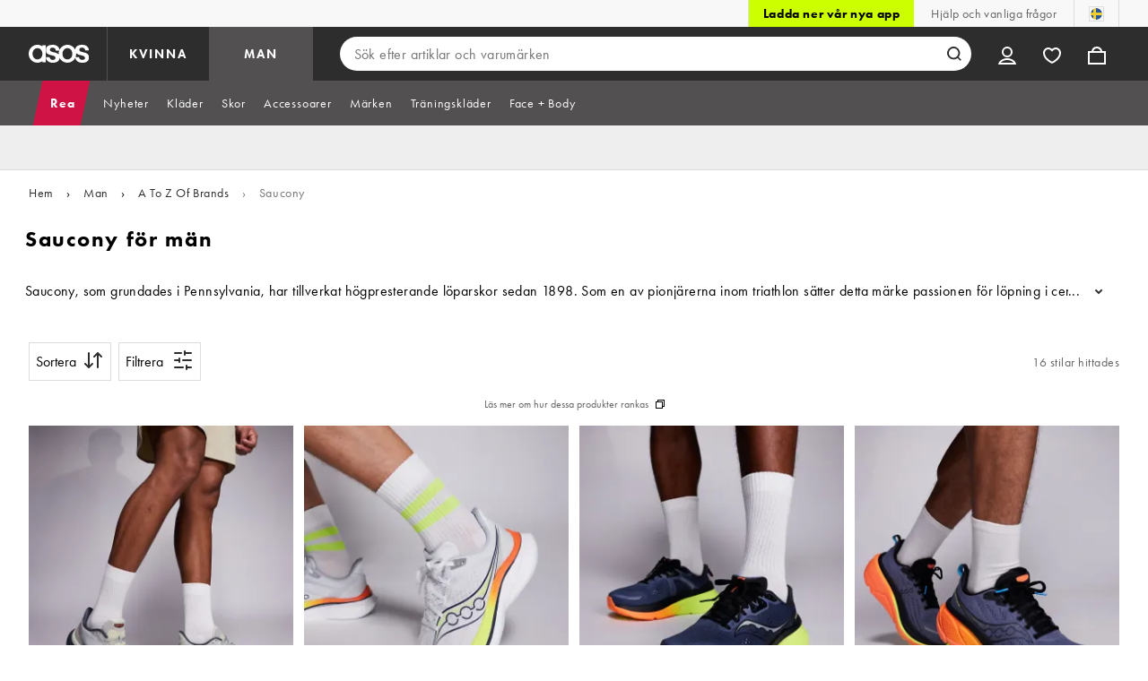

--- FILE ---
content_type: text/html; charset=utf-8
request_url: https://www.asos.com/se/man/a-to-z-of-brands/saucony/cat/?cid=15275
body_size: 47540
content:

    <!DOCTYPE html>
    <!--13.0.0-216-07fae351-->
    <html lang="sv-SE" data-platform="desktop" data-store-code="SE" data-country-code="SE" data-gender="men" data-sct-version="13.0.0-216-07fae351">
      <head><script>!function(i,n){let o=window[i]=window[i]||{};o=o[n]=o[n]||{},o._cookieData={initialLength:document.cookie.length,initialCount:document.cookie.split(";").length}}("asos","siteChrome");
//# sourceMappingURL=https://assets.asosservices.com/sitechromepublisher/cookieScript.8ac7551e.inlined.js.map</script><meta charSet="utf-8"/><title>Saucony för män | Shoppa träningsskor från Saucony hos ASOS</title><meta name="description" content="Upptäck Saucony för män hos ASOS. Shoppa det senaste utbudet av träningsskor, träningsoveraller, toppar med långa ärmar och accessoarer från Saucony online nu."/><meta name="p:domain_verify" content="7d543da16a86f7ad75c452097bfa9e47"/><meta name="msvalidate.01" content="0BC251BA275FCFB5D0505FEBC89F03B6"/><meta property="fb:app_id" content="123073601043263"/><meta name="viewport" content="width=device-width, initial-scale=1"/><meta name="Slurp" content="NOODP"/><meta name="Slurp" content="NOYDIR"/><link rel="apple-touch-icon" sizes="180x180" href="/apple-touch-icon.png"/><link rel="icon" type="image/png" sizes="32x32" href="/favicon-32x32.png"/><link rel="icon" type="image/png" sizes="16x16" href="/favicon-16x16.png"/><link rel="manifest" href="/manifest.json"/><link rel="mask-icon" href="/safari-pinned-tab.svg" color="#2d2d2d"/><link href="https://assets.asosservices.com" rel="preconnect"/><link href="https://ci.asosservices.com" rel="preconnect"/><link href="https://images.asos-media.com" rel="preconnect"/><link href="https://my.asos.com" rel="preconnect"/><link href="https://cdn.optimizely.com" rel="preconnect"/><meta name="theme-color" content="#2d2d2d"/>
    <link rel="alternate" hreflang="en-GB" href="https://www.asos.com/men/a-to-z-of-brands/saucony/cat/?cid&#x3D;15275" />
    <link rel="alternate" hreflang="en-US" href="https://www.asos.com/us/men/a-to-z-of-brands/saucony/cat/?cid&#x3D;15275" />
    <link rel="alternate" hreflang="fr-FR" href="https://www.asos.com/fr/homme/a-to-z-of-brands/saucony/cat/?cid&#x3D;15275" />
    <link rel="alternate" hreflang="de-DE" href="https://www.asos.com/de/herren/a-to-z-of-brands/saucony/cat/?cid&#x3D;15275" />
    <link rel="alternate" hreflang="it-IT" href="https://www.asos.com/it/uomo/a-to-z-of-brands/saucony/cat/?cid&#x3D;15275" />
    <link rel="alternate" hreflang="es-ES" href="https://www.asos.com/es/hombre/a-to-z-of-brands/saucony/cat/?cid&#x3D;15275" />
    <link rel="alternate" hreflang="en-AU" href="https://www.asos.com/au/men/a-to-z-of-brands/saucony/cat/?cid&#x3D;15275" />
    <link rel="alternate" hreflang="x-default" href="https://www.asos.com/men/a-to-z-of-brands/saucony/cat/?cid&#x3D;15275" />
    <link rel="alternate" hreflang="sv-SE" href="https://www.asos.com/se/man/a-to-z-of-brands/saucony/cat/?cid&#x3D;15275" />
    <link rel="alternate" hreflang="nl-NL" href="https://www.asos.com/nl/heren/a-to-z-of-brands/saucony/cat/?cid&#x3D;15275" />
    <link rel="alternate" hreflang="da-DK" href="https://www.asos.com/dk/maend/a-to-z-of-brands/saucony/cat/?cid&#x3D;15275" />
    <link rel="alternate" hreflang="pl-PL" href="https://www.asos.com/pl/mezczyzni/a-to-z-of-brands/saucony/cat/?cid&#x3D;15275" />
<link rel="canonical" href="https://www.asos.com/se/man/a-to-z-of-brands/saucony/cat/?cid&#x3D;15275"/><link rel="preload" href="https://assets.asosservices.com/asos-ui/manifest/windowManifest.js" as="script"/><script>!function(n,e){const a=window.NREUM=window.NREUM||{};Object.assign(a,{init:{privacy:{cookies_enabled:!0}},loader_config:{accountID:e,trustKey:e,agentID:"1103197001",licenseKey:n,applicationID:"1103197001"},info:{beacon:"bam.nr-data.net",errorBeacon:"bam.nr-data.net",licenseKey:n,applicationID:"1103197001",sa:1}})}("3edea625b0","711799");
//# sourceMappingURL=https://assets.asosservices.com/sitechromepublisher/newRelicSettingsScript.7ad45646.inlined.js.map</script><script src="https://assets.asosservices.com/sitechromepublisher/client.newRelicProSpa.8ceb71.js"></script><link rel="preload" href="https://assets.asosservices.com/fonts/futura-pt/book.1bb391ee.woff2" as="font" type="font/woff2" crossorigin="anonymous"/><link rel="preload" href="https://assets.asosservices.com/fonts/futura-pt/bold.11074381.woff2" as="font" type="font/woff2" crossorigin="anonymous"/><style>:root{--11lcxa5:#2d2d2d;--18bniqv:45,45,45;--1fot7dv:#000;--3pchel:#fff;--1cripqf:255,255,255;--4439lq:#525050;--f1xms7:#666;--10c6hzt:#767676;--h1m6hk:#929292;--na3s62:#ddd;--1wwppwc:#eee;--sm859b:#f8f8f8;--6gu3az:#f9f9f9;--1e93okh:#018849;--14cp6y8:#006637;--5eoeaa:#cceede;--a5az0j:#ff9c32;--fc982a:#b6752f;--1njx4kw:#ffebcc;--1cf22is:#0770cf;--lzto1h:#1862a5;--xes0jb:#cde2f5;--1xvrmqx:#d01345;--1j5f6ai:#fae7ec;--1mii22u:#ff3b30;--1ffq8ns:#6f5cff;--stskl1:#9797ff;--1lx7ll5:#4f41c5;--1asa9bf:#bfc9ff;--oyq41c:#f1efff;--19qikbp:#ff8753;--1gu65g4:#f75a27;--rrfoye:#ffd2bf;--cod972:#79e69e;--173zcrj:#5cd881;--19t30l9:#d7ffdb;--45kpnl:#212121;--198t7lw:#1f1e1e;--19n3pjb:#282828}
/*# sourceMappingURL=https://assets.asosservices.com/sitechromepublisher/palette.20d300df98.css.map */</style><style>/*! license: https://assets.asosservices.com/fonts/futura-pt/LICENSE.txt */@font-face{font-display:swap;font-family:futura-pt;font-style:normal;font-weight:400;src:url(https://assets.asosservices.com/fonts/futura-pt/book.1bb391ee.woff2) format("woff2")}</style><style>.leavesden1{font-size:18px;letter-spacing:.6px;line-height:24px}.leavesden1,.leavesden2{font-style:normal;font-weight:400}.leavesden2{font-size:16px;letter-spacing:.4px;line-height:22px}.leavesden3{font-size:14px;letter-spacing:.6px;line-height:20px}.leavesden3,.leavesden4{font-style:normal;font-weight:400}.leavesden4{font-size:12px;letter-spacing:.8px;line-height:16px}</style><style>/*! license: https://assets.asosservices.com/fonts/futura-pt/LICENSE.txt */@font-face{font-display:swap;font-family:futura-pt;font-style:normal;font-weight:700;src:url(https://assets.asosservices.com/fonts/futura-pt/bold.11074381.woff2) format("woff2")}</style><style>.barnsley1{font-size:60px;font-style:normal;font-weight:700;letter-spacing:1.5px;line-height:72px}.barnsley2{font-size:48px;line-height:56px}.barnsley2,.barnsley3{font-style:normal;font-weight:700;letter-spacing:1.2px}.barnsley3{font-size:36px;line-height:44px}.barnsley4{font-size:28px;line-height:36px}.barnsley4,.barnsley5{font-style:normal;font-weight:700;letter-spacing:1.2px}.barnsley5{font-size:24px;line-height:30px}.london1{font-size:18px;font-style:normal;font-weight:700;letter-spacing:.8px;line-height:24px}.london2{line-height:22px}.london2,.london2-button{font-size:16px;font-style:normal;font-weight:700;letter-spacing:.6px}.london2-button{line-height:18px}.london3{line-height:20px}.london3,.london3-button{font-size:14px;font-style:normal;font-weight:700;letter-spacing:.8px}.london3-button{line-height:16px}.london4{font-size:12px;letter-spacing:1px;line-height:16px}.london4,.london5{font-style:normal;font-weight:700}.london5{font-size:10px;letter-spacing:1.2px;line-height:14px}</style><style>/*! license: https://assets.asosservices.com/fonts/futura-pt/LICENSE.txt */@font-face{font-display:swap;font-family:futura-pt;font-style:normal;font-weight:500;src:url(https://assets.asosservices.com/fonts/futura-pt/demi.18851e1e.woff2) format("woff2")}</style><style>.asosWorld1{font-size:60px;letter-spacing:-1.8px;line-height:48px}.asosWorld1,.asosWorld2{font-style:normal;font-weight:500}.asosWorld2{font-size:48px;letter-spacing:-1.44px;line-height:38px}.asosWorld3{font-size:36px;font-style:normal;font-weight:500;letter-spacing:-1.08px;line-height:28px;text-transform:uppercase}</style><style>body{font-family:futura-pt,Tahoma,Geneva,Verdana,Arial,sans-serif}</style><link href="https://assets.asosservices.com/sitechromepublisher/vendors.2bd15dd0514c602d0c5b.css" rel="stylesheet"/><link href="https://assets.asosservices.com/sitechromepublisher/client.sitechrome.styles.64ffd9167b0438edf809.css" rel="stylesheet"/><link data-chunk="main" rel="stylesheet" href="/assets/plp/styles/1a00c2cf311708897bfb.css">
<link data-chunk="CATEGORY_PAGE" rel="stylesheet" href="/assets/plp/styles/1682915457fe98d0925d.css">
<link data-chunk="CATEGORY_PAGE" rel="stylesheet" href="/assets/plp/styles/d32a13ffae7e69d04295.css">


<meta property="og:url" content="https://www.asos.com/se/man/a-to-z-of-brands/saucony/cat/?cid=15275" />
<meta property="og:type" content="product.group" />
<meta property="og:title" content="Saucony för män | Shoppa träningsskor från Saucony hos ASOS" />
<meta property="og:description" content="Upptäck Saucony för män hos ASOS. Shoppa det senaste utbudet av träningsskor, träningsoveraller, toppar med långa ärmar och accessoarer från Saucony online nu." />
<meta property="og:image" content="https://www.asos.com/assets/asos-ui/favicons/social-share-1x.jpg" />
<meta name="twitter:card" content="summary" />
<meta property="twitter:site" content="@asos" />
<script src="https://cdn.cookielaw.org/scripttemplates/otSDKStub.js" type="text/javascript" data-dlayer-ignore="true" data-document-language="true" data-domain-script="908f7fca-dbc5-4b3a-8f6b-ed734de0cb52"></script><script>function OptanonWrapper() {}</script>
<script>(window.BOOMR_mq=window.BOOMR_mq||[]).push(["addVar",{"rua.upush":"false","rua.cpush":"false","rua.upre":"false","rua.cpre":"false","rua.uprl":"false","rua.cprl":"false","rua.cprf":"false","rua.trans":"","rua.cook":"false","rua.ims":"false","rua.ufprl":"false","rua.cfprl":"false","rua.isuxp":"false","rua.texp":"norulematch","rua.ceh":"false","rua.ueh":"false","rua.ieh.st":"0"}]);</script>
<script>!function(){function o(n,i){if(n&&i)for(var r in i)i.hasOwnProperty(r)&&(void 0===n[r]?n[r]=i[r]:n[r].constructor===Object&&i[r].constructor===Object?o(n[r],i[r]):n[r]=i[r])}try{var n=decodeURIComponent("%7B%22AutoXHR%22%3A%20%7B%22monitorFetch%22%3A%20true%7D%2C%22ResourceTiming%22%3A%20%7B%20%22clearOnBeacon%22%3A%20true%20%7D%2C%22Akamai%22%3A%20%7B%22enabled%22%3Afalse%7D%7D");if(n.length>0&&window.JSON&&"function"==typeof window.JSON.parse){var i=JSON.parse(n);void 0!==window.BOOMR_config?o(window.BOOMR_config,i):window.BOOMR_config=i}}catch(r){window.console&&"function"==typeof window.console.error&&console.error("mPulse: Could not parse configuration",r)}}();</script>
                              <script>!function(e){var n="https://s.go-mpulse.net/boomerang/";if("True"=="True")e.BOOMR_config=e.BOOMR_config||{},e.BOOMR_config.PageParams=e.BOOMR_config.PageParams||{},e.BOOMR_config.PageParams.pci=!0,n="https://s2.go-mpulse.net/boomerang/";if(window.BOOMR_API_key="KEKMC-5QPEH-Y5FHE-8AH54-JDSN3",function(){function e(){if(!o){var e=document.createElement("script");e.id="boomr-scr-as",e.src=window.BOOMR.url,e.async=!0,i.parentNode.appendChild(e),o=!0}}function t(e){o=!0;var n,t,a,r,d=document,O=window;if(window.BOOMR.snippetMethod=e?"if":"i",t=function(e,n){var t=d.createElement("script");t.id=n||"boomr-if-as",t.src=window.BOOMR.url,BOOMR_lstart=(new Date).getTime(),e=e||d.body,e.appendChild(t)},!window.addEventListener&&window.attachEvent&&navigator.userAgent.match(/MSIE [67]\./))return window.BOOMR.snippetMethod="s",void t(i.parentNode,"boomr-async");a=document.createElement("IFRAME"),a.src="about:blank",a.title="",a.role="presentation",a.loading="eager",r=(a.frameElement||a).style,r.width=0,r.height=0,r.border=0,r.display="none",i.parentNode.appendChild(a);try{O=a.contentWindow,d=O.document.open()}catch(_){n=document.domain,a.src="javascript:var d=document.open();d.domain='"+n+"';void(0);",O=a.contentWindow,d=O.document.open()}if(n)d._boomrl=function(){this.domain=n,t()},d.write("<bo"+"dy onload='document._boomrl();'>");else if(O._boomrl=function(){t()},O.addEventListener)O.addEventListener("load",O._boomrl,!1);else if(O.attachEvent)O.attachEvent("onload",O._boomrl);d.close()}function a(e){window.BOOMR_onload=e&&e.timeStamp||(new Date).getTime()}if(!window.BOOMR||!window.BOOMR.version&&!window.BOOMR.snippetExecuted){window.BOOMR=window.BOOMR||{},window.BOOMR.snippetStart=(new Date).getTime(),window.BOOMR.snippetExecuted=!0,window.BOOMR.snippetVersion=12,window.BOOMR.url=n+"KEKMC-5QPEH-Y5FHE-8AH54-JDSN3";var i=document.currentScript||document.getElementsByTagName("script")[0],o=!1,r=document.createElement("link");if(r.relList&&"function"==typeof r.relList.supports&&r.relList.supports("preload")&&"as"in r)window.BOOMR.snippetMethod="p",r.href=window.BOOMR.url,r.rel="preload",r.as="script",r.addEventListener("load",e),r.addEventListener("error",function(){t(!0)}),setTimeout(function(){if(!o)t(!0)},3e3),BOOMR_lstart=(new Date).getTime(),i.parentNode.appendChild(r);else t(!1);if(window.addEventListener)window.addEventListener("load",a,!1);else if(window.attachEvent)window.attachEvent("onload",a)}}(),"".length>0)if(e&&"performance"in e&&e.performance&&"function"==typeof e.performance.setResourceTimingBufferSize)e.performance.setResourceTimingBufferSize();!function(){if(BOOMR=e.BOOMR||{},BOOMR.plugins=BOOMR.plugins||{},!BOOMR.plugins.AK){var n=""=="true"?1:0,t="",a="clmk4j5yd4gjw2lp4raq-f-fb3568a3e-clientnsv4-s.akamaihd.net",i="false"=="true"?2:1,o={"ak.v":"39","ak.cp":"1132030","ak.ai":parseInt("243464",10),"ak.ol":"0","ak.cr":8,"ak.ipv":4,"ak.proto":"h2","ak.rid":"4b15aa2","ak.r":39738,"ak.a2":n,"ak.m":"dscx","ak.n":"essl","ak.bpcip":"18.216.174.0","ak.cport":54916,"ak.gh":"184.30.43.155","ak.quicv":"","ak.tlsv":"tls1.3","ak.0rtt":"","ak.0rtt.ed":"","ak.csrc":"-","ak.acc":"","ak.t":"1768940609","ak.ak":"hOBiQwZUYzCg5VSAfCLimQ==2VrzPvYIBJC88O3XaxWMgoQmjkGLqh0zkr2XpMWg1jCxIq1bXFofDL36HblNMr4G0GtST1I3tiIYOm+sMogQnKRxKnDR/QyP+/aGg7TzFCIHCLaoAAnn+vWGvtkiY6h9+NyhqV2rL22of7DgkMV1awB1+Hpwa2GSixe8FeOotKou9ECGO0A/YNRLBD84ivCk0lnq7mi/BU4Zoi6yCDweIJUbmrTdT+jXoBNcYyc1ZdSXDfrfLR4AfnZV2pPOAPnSK5av0YrvPPhq6G6D9H1yZlQiBJcQDMgj+1M46Swix8soFG2OO6yn+NoyM9Pn9eciO1RVz92nMeADKl/hgbz3+Jkbx7zzwi4Yae1xb6yjUmVxu+s5iFNraW7tq5iQ+HWeaSlJlZoBkFh+a+4fIh75FKeDOZd/ucLPyEaBnNB1q80=","ak.pv":"785","ak.dpoabenc":"","ak.tf":i};if(""!==t)o["ak.ruds"]=t;var r={i:!1,av:function(n){var t="http.initiator";if(n&&(!n[t]||"spa_hard"===n[t]))o["ak.feo"]=void 0!==e.aFeoApplied?1:0,BOOMR.addVar(o)},rv:function(){var e=["ak.bpcip","ak.cport","ak.cr","ak.csrc","ak.gh","ak.ipv","ak.m","ak.n","ak.ol","ak.proto","ak.quicv","ak.tlsv","ak.0rtt","ak.0rtt.ed","ak.r","ak.acc","ak.t","ak.tf"];BOOMR.removeVar(e)}};BOOMR.plugins.AK={akVars:o,akDNSPreFetchDomain:a,init:function(){if(!r.i){var e=BOOMR.subscribe;e("before_beacon",r.av,null,null),e("onbeacon",r.rv,null,null),r.i=!0}return this},is_complete:function(){return!0}}}}()}(window);</script></head>
      <body>
        <iframe sandbox="allow-scripts allow-same-origin allow-forms" id="secure-script-container" tabindex="-1" aria-hidden="true" style="visibility: hidden; position: absolute; left: 0; top: 0; height: 0; width: 0; border: none;"></iframe>
        <div id="chrome-main-content">
          <div class="chrome-main-content--accessible"><div id="chrome-welcome-mat"></div><div id="chrome-header"><header><a href="#chrome-app-container" class="BPHVVzR TYb4J9A EVhxZk8 leavesden2" data-testid="skip-to-content">Hoppa till det huvudsakliga innehållet</a><div class="Fmy9ifd" data-testid="unsupported-browser-message"><div class="dsEdn6o"><div class="AIkY9uF"><div class="m2JksKr TNLlZ7K london3">din webbläsare stöds inte</div><div class="j2eZ7P_ ZHWKoMf leavesden3">När du besöker ASOS rekommenderar vi att du använder den senaste versionen av Chrome, Firefox, Safari eller Edge</div></div></div></div><div class="vcXJfPO fVdHxMU" data-testid="topbar"><div class="m8VFiIf"><ul class="myUaKmo"><li><a href="https://www.asos.com/se/discover/our-apps?ctaref=topbar%7Cdownload+app%7Cour+apps" data-testid="download-app" class="eWFSkWC ZHWKoMf leavesden3">Ladda ner vår nya app</a></li><li><a href="https://www.asos.com/se/kundservice/" data-testid="help" class="R2BDZ6J TYb4J9A">Hjälp och vanliga frågor</a></li><li><div class="RxHz4Yh" data-testid="country-selector"><button class="breiRmE TYb4J9A" data-testid="country-selector-btn" type="button" aria-label="Du befinner dig i Sweden Ändra"><img src="https://assets.asosservices.com/storesa/images/flags/se.png" alt="Sweden" class="Oqkee2R"/></button></div></li></ul></div></div><div class="NHFyvmm headroom-wrapper"><div id="chrome-sticky-header" class="headroom headroom--unfixed"><div class="R9mnQSo"><div class="z8CtOyj fVdHxMU" data-testid="header"><div class="w45mOEA"><button class="btUA6FL" aria-label="Öppna navigeringsmenyn" data-testid="burger-menu-button"><span class="BKBoO9a TYb4J9A c_IO2I_ AYL96eR JpgornA isI7xiu"></span></button><a class="afrMdWS TYb4J9A" href="https://www.asos.com/se/" data-testid="asoslogo"><img alt="ASOS startsida" src="[data-uri]" class="D5Ykbau"/></a><ul class="zSeAQkS Z0N9JbW" data-testid="floornav"><li><a class="izvZA3y fVdHxMU TYb4J9A" data-testid="women-floor" href="https://www.asos.com/se/kvinna/" id="women-floor">KVINNA</a></li><li><a class="izvZA3y fVdHxMU TYb4J9A" data-testid="men-floor" href="https://www.asos.com/se/man/" id="men-floor">MAN</a></li></ul><div class="x0RFhM4"><div class="jgxJaMT" data-testid="search-overlay-shadow" aria-hidden="true" role="presentation"></div><form action="//www.asos.com/se/search/" class="zel29Kx" data-testid="search-form" method="get"><div class="MsBN5Ou" data-testid="search-field"><span class="oZmI2CF" aria-hidden="true"></span><input type="search" id="chrome-search" name="q" class="KRZT5cj fVdHxMU TYb4J9A" autoComplete="off" autoCorrect="off" spellcheck="off" placeholder="Sök efter artiklar och varumärken" data-testid="search-input" aria-autocomplete="list" aria-haspopup="listbox" aria-describedby="search-instructions" aria-label="Sök efter artiklar och varumärken" maxLength="150" value=""/><div id="search-instructions" class="ZOmZepG">Börja skriva för att söka, använd piltangenterna för att navigera, enter för att välja</div><button class="vjmVpyd" type="submit" disabled="" data-testid="search-button-inline"><svg viewBox="0 0 17 17" role="img" aria-labelledby="search-icon"><title id="search-icon">Sök</title><path fill="currentColor" fill-rule="nonzero" d="M7.65 15.3a7.65 7.65 0 1 1 5.997-2.9c-.01.012 3.183 3.297 3.183 3.297l-1.22 1.18s-3.144-3.283-3.154-3.275A7.618 7.618 0 0 1 7.65 15.3zm0-2a5.65 5.65 0 1 0 0-11.3 5.65 5.65 0 0 0 0 11.3z"></path></svg></button><div class="GSho_2H"><div class="E6GUnIS AQi6YMD" aria-live="polite"></div></div></div></form></div></div><ul class="hv2vTHr" data-testid="widgets"><li class="mZvZT9m S0a1Qri"><div><div><div id="myAccountDropdown" class="OVxuqjQ"><button type="button" icon="dejKRrj c_IO2I_" icontype="accountUnfilled" data-testid="myAccountIcon" class="KH34gk4 TYb4J9A mSjTvvT" aria-expanded="false" aria-controls="myaccount-dropdown" aria-label="Mitt konto"><span type="accountUnfilled" class="dejKRrj c_IO2I_ AYL96eR JpgornA isI7xiu"></span></button><div class="KjCxFll" data-testid="myaccount-dropdown" id="myaccount-dropdown"><div class="EGwAGf7"><div class="fZwceSp"><div class="DevVB66"><div class="OPGaUix"><div class="cXZXqST"><span class="DwRt6tf AAonn85 london2">Välkommen till ASOS</span><span class="xbfHIic"><button data-testid="signin-link" role="link" class="qQoHatg sY3mB1c london3-button UNPPQ3g _whpW_Q" type="button"><span class="IoxIrTY">Logga in</span></button><button data-testid="signup-link" role="link" class="qQoHatg sY3mB1c london3-button hgH_Y9G _whpW_Q" type="button"><span class="IoxIrTY">Registrera dig</span></button></span></div></div><div class="wS_YkOh"><ul class="F7CGtue"><li><a href="https://my.asos.com/my-account?country=SE&amp;keyStoreDataversion=qx71qrg-45&amp;lang=sv-SE&amp;nlid=nav%20header&amp;store=SE" class="PMznYv3 TYb4J9A EVhxZk8 leavesden2" data-testid="myaccount-link"><span class="pggyrBd FfmKyt0 ZqXYTuz"></span>Mitt konto</a></li><li><a href="https://my.asos.com/my-account/orders?country=SE&amp;keyStoreDataversion=qx71qrg-45&amp;lang=sv-SE&amp;nlid=nav%20header&amp;store=SE" class="PMznYv3 TYb4J9A EVhxZk8 leavesden2" data-testid="myorders-link"><span class="cWzaeb1 FfmKyt0 ZqXYTuz"></span>Mina beställningar</a></li></ul></div></div></div></div></div></div></div></div></li><li class="mZvZT9m"><a type="a" href="https://www.asos.com/se/saved-lists/?nlid=nav header" icon="vQeUV7s c_IO2I_" icontype="heartUnfilled" data-testid="savedItemsIcon" class="KH34gk4 TYb4J9A mSjTvvT" aria-label="Sparade artiklar"><span type="heartUnfilled" class="vQeUV7s c_IO2I_ AYL96eR JpgornA isI7xiu"></span></a></li><li class="mZvZT9m"><a type="a" href="https://www.asos.com/se/bag?nlid=nav header" icon="LpoEdV8 c_IO2I_" icontype="bagUnfilled" data-testid="miniBagIcon" class="KH34gk4 TYb4J9A mSjTvvT" aria-label="Varukorg %{smart_count} artikeln |||| %{smart_count} artiklar"><span type="bagUnfilled" class="LpoEdV8 c_IO2I_ AYL96eR JpgornA isI7xiu"></span></a></li></ul></div></div><div class="AIjKzKx"><div><nav aria-hidden="true" aria-label="false" class="VylGWEt LZ9LVYB" data-testid="primarynav-large"><div role="tablist" class="x_RqXmD" tabindex="-1"><button id="tab-57242f2c-d207-471c-95b1-31d6839df360" data-id="57242f2c-d207-471c-95b1-31d6839df360" data-index="0" class="yI6sHXc TYb4J9A fVdHxMU" role="tab" aria-controls="57242f2c-d207-471c-95b1-31d6839df360" aria-selected="false" data-testid="primarynav-button"><span class="cSfPh9_ h9iITxj TYb4J9A"><span>Rea</span></span></button><div id="57242f2c-d207-471c-95b1-31d6839df360" role="tabpanel" aria-hidden="true" aria-labelledby="tab-57242f2c-d207-471c-95b1-31d6839df360" class="EsGFLPm"><div class="q1Xq2PY" data-testid="secondarynav-container"><div class="C8F3KZ5" aria-hidden="true" data-testid="backdrop"></div><div class="M8Zxf1o"><nav class="GL2wQf0" data-id="57242f2c-d207-471c-95b1-31d6839df360" data-testid="secondarynav-flyout" aria-label="Secondary Navigation"><div class="ZAntzlZ MV4Uu8x"><div id="93621d77-e6d0-4f3c-be35-0e06a981de22" class="D_5cNi8 TNLlZ7K london3">Shoppa efter produkt</div><ul aria-labelledby="93621d77-e6d0-4f3c-be35-0e06a981de22" class="c2oEXGw"><li><a class="R5kwVNg ZHWKoMf leavesden3 ByM_HVJ TYb4J9A IYWNptd" data-testid="text-link" data-first="true" href="https://www.asos.com/se/kvinna/rea/ctas/reaupplaga-2/cat/?cid=28040#nlid=ww|rea|shoppa+efter+produkt|rean+s%C3%A4ljer+ut+snabbt">Rean säljer ut snabbt</a></li><li><a class="R5kwVNg ZHWKoMf leavesden3 ByM_HVJ TYb4J9A jvta8m3 TNLlZ7K london3" data-testid="text-link" href="https://www.asos.com/se/kvinna/rea/cat/?cid=7046#nlid=ww|rea|shoppa+efter+produkt|visa+alla">Visa alla</a></li><li><a class="R5kwVNg ZHWKoMf leavesden3 ByM_HVJ TYb4J9A" data-testid="text-link" href="https://www.asos.com/se/kvinna/rea/klanningar/cat/?cid=5235#nlid=ww|rea|shoppa+efter+produkt|kl%C3%A4nningar">Klänningar</a></li><li><a class="R5kwVNg ZHWKoMf leavesden3 ByM_HVJ TYb4J9A" data-testid="text-link" href="https://www.asos.com/se/kvinna/rea/skor/cat/?cid=1931#nlid=ww|rea|shoppa+efter+produkt|skor">Skor</a></li><li><a class="R5kwVNg ZHWKoMf leavesden3 ByM_HVJ TYb4J9A" data-testid="text-link" href="https://www.asos.com/se/kvinna/rea/toppar/cat/?cid=4167#nlid=ww|rea|shoppa+efter+produkt|toppar">Toppar</a></li><li><a class="R5kwVNg ZHWKoMf leavesden3 ByM_HVJ TYb4J9A" data-testid="text-link" href="https://www.asos.com/se/kvinna/rea/byxor-leggings/cat/?cid=1928#nlid=ww|rea|shoppa+efter+produkt|byxor+%26+leggings">Byxor &amp; leggings</a></li><li><a class="R5kwVNg ZHWKoMf leavesden3 ByM_HVJ TYb4J9A" data-testid="text-link" href="https://www.asos.com/se/kvinna/rea/accessoarer/cat/?cid=1929#nlid=ww|rea|shoppa+efter+produkt|accessoarer">Accessoarer</a></li><li><a class="R5kwVNg ZHWKoMf leavesden3 ByM_HVJ TYb4J9A" data-testid="text-link" href="https://www.asos.com/se/kvinna/rea/bad-strandklader/cat/?cid=5263#nlid=ww|rea|shoppa+efter+produkt|bad-+%26+strandkl%C3%A4der">Bad- &amp; strandkläder</a></li><li><a class="R5kwVNg ZHWKoMf leavesden3 ByM_HVJ TYb4J9A" data-testid="text-link" href="https://www.asos.com/se/kvinna/rea/face-body/cat/?cid=11414#nlid=ww|rea|shoppa+efter+produkt|face+%2B+body">Face + Body</a></li><li><a class="R5kwVNg ZHWKoMf leavesden3 ByM_HVJ TYb4J9A" data-testid="text-link" href="https://www.asos.com/se/kvinna/rea/klanningar/festklanningar/cat/?cid=15622#nlid=ww|rea|shoppa+efter+produkt|festkl%C3%A4nningar">Festklänningar</a></li><li><a class="R5kwVNg ZHWKoMf leavesden3 ByM_HVJ TYb4J9A" data-testid="text-link" href="https://www.asos.com/se/kvinna/rea/huvtrojor-sweatshirts/cat/?cid=20580#nlid=ww|rea|shoppa+efter+produkt|huvtr%C3%B6jor+%26+sweatshirts">Huvtröjor &amp; sweatshirts</a></li><li><a class="R5kwVNg ZHWKoMf leavesden3 ByM_HVJ TYb4J9A" data-testid="text-link" href="https://www.asos.com/se/kvinna/rea/jackor-ytterklader/cat/?cid=2110#nlid=ww|rea|shoppa+efter+produkt|jackor+%26+kappor">Jackor &amp; kappor</a></li><li><a class="R5kwVNg ZHWKoMf leavesden3 ByM_HVJ TYb4J9A" data-testid="text-link" href="https://www.asos.com/se/kvinna/rea/jumpsuits-playsuits/cat/?cid=9638#nlid=ww|rea|shoppa+efter+produkt|jumpsuits+%26+playsuits">Jumpsuits &amp; playsuits</a></li><li><a class="R5kwVNg ZHWKoMf leavesden3 ByM_HVJ TYb4J9A" data-testid="text-link" href="https://www.asos.com/se/kvinna/rea/kjolar/cat/?cid=3149#nlid=ww|rea|shoppa+efter+produkt|kjolar">Kjolar</a></li><li><a class="R5kwVNg ZHWKoMf leavesden3 ByM_HVJ TYb4J9A" data-testid="text-link" href="https://www.asos.com/se/kvinna/rea/premium-marken/cat/?cid=11625#nlid=ww|rea|shoppa+efter+produkt|premium+m%C3%A4rken">Premium märken</a></li><li><a class="R5kwVNg ZHWKoMf leavesden3 ByM_HVJ TYb4J9A" data-testid="text-link" href="https://www.asos.com/se/kvinna/rea/accessoarer/smycken/cat/?cid=1930#nlid=ww|rea|shoppa+efter+produkt|smycken+%26+klockor">Smycken &amp; klockor</a></li><li><a class="R5kwVNg ZHWKoMf leavesden3 ByM_HVJ TYb4J9A" data-testid="text-link" href="https://www.asos.com/se/kvinna/rea/solglasogon/cat/?cid=12648#nlid=ww|rea|shoppa+efter+produkt|solglas%C3%B6gon">Solglasögon</a></li><li><a class="R5kwVNg ZHWKoMf leavesden3 ByM_HVJ TYb4J9A" data-testid="text-link" href="https://www.asos.com/se/kvinna/rea/strumpor-strumpbyxor/cat/?cid=10517#nlid=ww|rea|shoppa+efter+produkt|strumpor+%26+strumpbyxor">Strumpor &amp; strumpbyxor</a></li><li><a class="R5kwVNg ZHWKoMf leavesden3 ByM_HVJ TYb4J9A" data-testid="text-link" href="https://www.asos.com/se/kvinna/rea/toppar/t-shirtar-linnen/cat/?cid=20581#nlid=ww|rea|shoppa+efter+produkt|t-shirtar+%26+linnen">T-shirtar &amp; linnen</a></li><li><a class="R5kwVNg ZHWKoMf leavesden3 ByM_HVJ TYb4J9A" data-testid="text-link" href="https://www.asos.com/se/kvinna/rea/traningsklader/cat/?cid=26953#nlid=ww|rea|shoppa+efter+produkt|tr%C3%A4ningskl%C3%A4der">Träningskläder</a></li><li><a class="R5kwVNg ZHWKoMf leavesden3 ByM_HVJ TYb4J9A" data-testid="text-link" href="https://www.asos.com/se/kvinna/rea/skor/traningsskor-sneakers/cat/?cid=20494#nlid=ww|rea|shoppa+efter+produkt|tr%C3%A4ningsskor+%26+sneakers">Träningsskor &amp; sneakers</a></li><li><a class="R5kwVNg ZHWKoMf leavesden3 ByM_HVJ TYb4J9A" data-testid="text-link" href="https://www.asos.com/se/kvinna/rea/stickat/cat/?cid=2893#nlid=ww|rea|shoppa+efter+produkt|tr%C3%B6jor+%26+koftor">Tröjor &amp; koftor</a></li><li><a class="R5kwVNg ZHWKoMf leavesden3 ByM_HVJ TYb4J9A" data-testid="text-link" href="https://www.asos.com/se/kvinna/rea/underklader-sovplagg/cat/?cid=1940#nlid=ww|rea|shoppa+efter+produkt|underkl%C3%A4der+%26+sovplagg">Underkläder &amp; sovplagg</a></li><li><a class="R5kwVNg ZHWKoMf leavesden3 ByM_HVJ TYb4J9A" data-testid="text-link" href="https://www.asos.com/se/kvinna/rea/klanningar/vardagsklanningar/cat/?cid=15623#nlid=ww|rea|shoppa+efter+produkt|vardagskl%C3%A4nningar">Vardagsklänningar</a></li><li><a class="R5kwVNg ZHWKoMf leavesden3 ByM_HVJ TYb4J9A" data-testid="text-link" href="https://www.asos.com/se/kvinna/rea/accessoarer/vaskor-handvaskor/cat/?cid=9714#nlid=ww|rea|shoppa+efter+produkt|v%C3%A4skor+%26+handv%C3%A4skor">Väskor &amp; handväskor</a></li><li><a class="R5kwVNg ZHWKoMf leavesden3 ByM_HVJ TYb4J9A jvta8m3 TNLlZ7K london3" data-testid="text-link" href="https://www.asos.com/se/kvinna/rea/a-to-z-of-brands/cat/?cid=5526#nlid=ww|rea|shoppa+efter+produkt|m%C3%A4rken+a+till+%C3%B6">Märken A till Ö</a></li></ul></div><div class="ZAntzlZ gQnHLST"><div id="624c8383-d056-48f4-9a5e-cad7e2892bac" class="D_5cNi8 TNLlZ7K london3">Shoppa efter märke</div><ul class="kwGLqbY" aria-labelledby="624c8383-d056-48f4-9a5e-cad7e2892bac"><li class="qy3o1dy"><a href="https://www.asos.com/se/kvinna/rea/a-to-z-of-brands/stradivarius/cat/?cid=27096#nlid=ww|rea|shoppa+efter+m%C3%A4rke|stradivarius"><div class="DAWbaL1"><div aria-hidden="true" class="UM_y1IM nU2sw3N hTHiegI" role="presentation"></div></div><div class="D6_Ku8t TYb4J9A"><span class="Y101qby ZHWKoMf leavesden3 ByM_HVJ">Stradivarius</span></div></a></li><li class="qy3o1dy"><a href="https://www.asos.com/se/kvinna/rea/a-to-z-of-brands/nike/cat/?cid=10761#nlid=ww|rea|shoppa+efter+m%C3%A4rke|nike"><div class="DAWbaL1"><div aria-hidden="true" class="UM_y1IM nU2sw3N hTHiegI" role="presentation"></div></div><div class="D6_Ku8t TYb4J9A"><span class="Y101qby ZHWKoMf leavesden3 ByM_HVJ">Nike</span></div></a></li><li class="qy3o1dy"><a href="https://www.asos.com/se/kvinna/rea/a-to-z-of-brands/adidas/cat/?cid=11220#nlid=ww|rea|shoppa+efter+m%C3%A4rke|adidas"><div class="DAWbaL1"><div aria-hidden="true" class="UM_y1IM nU2sw3N hTHiegI" role="presentation"></div></div><div class="D6_Ku8t TYb4J9A"><span class="Y101qby ZHWKoMf leavesden3 ByM_HVJ">adidas</span></div></a></li><li class="qy3o1dy"><a href="https://www.asos.com/se/kvinna/rea/a-to-z-of-brands/river-island/cat/?cid=21409#nlid=ww|rea|shoppa+efter+m%C3%A4rke|river+island"><div class="DAWbaL1"><div aria-hidden="true" class="UM_y1IM nU2sw3N hTHiegI" role="presentation"></div></div><div class="D6_Ku8t TYb4J9A"><span class="Y101qby ZHWKoMf leavesden3 ByM_HVJ">River Island</span></div></a></li><li class="qy3o1dy"><a href="https://www.asos.com/se/kvinna/rea/a-to-z-of-brands/new-look/cat/?cid=21000#nlid=ww|rea|shoppa+efter+m%C3%A4rke|new+look"><div class="DAWbaL1"><div aria-hidden="true" class="UM_y1IM nU2sw3N hTHiegI" role="presentation"></div></div><div class="D6_Ku8t TYb4J9A"><span class="Y101qby ZHWKoMf leavesden3 ByM_HVJ">New Look</span></div></a></li><li class="qy3o1dy"><a href="https://www.asos.com/se/kvinna/rea/a-to-z-of-brands/4th-reckless/cat/?cid=28763#nlid=ww|rea|shoppa+efter+m%C3%A4rke|+4th+%26+reckless"><div class="DAWbaL1"><div aria-hidden="true" class="UM_y1IM nU2sw3N hTHiegI" role="presentation"></div></div><div class="D6_Ku8t TYb4J9A"><span class="Y101qby ZHWKoMf leavesden3 ByM_HVJ"> 4th &amp; Reckless</span></div></a></li></ul></div><div class="ZAntzlZ gQnHLST"><div id="d8553bbf-dc8b-4018-98aa-0056c1fb5806" class="D_5cNi8 TNLlZ7K london3">SHOPPA EFTER STORLEK</div><ul class="kwGLqbY" aria-labelledby="d8553bbf-dc8b-4018-98aa-0056c1fb5806"><li class="qy3o1dy"><a href="https://www.asos.com/se/kvinna/rea/ctas/cat/?cid=28000#nlid=ww|rea|shoppa+efter+storlek|storlek+34"><div class="DAWbaL1"><div aria-hidden="true" class="UM_y1IM nU2sw3N hTHiegI" role="presentation"></div></div><div class="D6_Ku8t TYb4J9A"><span class="Y101qby ZHWKoMf leavesden3 ByM_HVJ">Storlek 34</span></div></a></li><li class="qy3o1dy"><a href="https://www.asos.com/se/kvinna/rea/ctas/storlek-8/cat/?cid=51495#nlid=ww|rea|shoppa+efter+storlek|storlek+36"><div class="DAWbaL1"><div aria-hidden="true" class="UM_y1IM nU2sw3N hTHiegI" role="presentation"></div></div><div class="D6_Ku8t TYb4J9A"><span class="Y101qby ZHWKoMf leavesden3 ByM_HVJ">Storlek 36</span></div></a></li><li class="qy3o1dy"><a href="https://www.asos.com/se/kvinna/rea/ctas/storlek-10/cat/?cid=51498#nlid=ww|rea|shoppa+efter+storlek|storlek+38"><div class="DAWbaL1"><div aria-hidden="true" class="UM_y1IM nU2sw3N hTHiegI" role="presentation"></div></div><div class="D6_Ku8t TYb4J9A"><span class="Y101qby ZHWKoMf leavesden3 ByM_HVJ">Storlek 38</span></div></a></li><li class="qy3o1dy"><a href="https://www.asos.com/se/kvinna/rea/ctas/storlek-12/cat/?cid=51499#nlid=ww|rea|shoppa+efter+storlek|storlek+40"><div class="DAWbaL1"><div aria-hidden="true" class="UM_y1IM nU2sw3N hTHiegI" role="presentation"></div></div><div class="D6_Ku8t TYb4J9A"><span class="Y101qby ZHWKoMf leavesden3 ByM_HVJ">Storlek 40</span></div></a></li><li class="qy3o1dy"><a href="https://www.asos.com/se/kvinna/rea/ctas/storlek-14/cat/?cid=51500#nlid=ww|rea|shoppa+efter+storlek|storlek+42"><div class="DAWbaL1"><div aria-hidden="true" class="UM_y1IM nU2sw3N hTHiegI" role="presentation"></div></div><div class="D6_Ku8t TYb4J9A"><span class="Y101qby ZHWKoMf leavesden3 ByM_HVJ">Storlek 42</span></div></a></li><li class="qy3o1dy"><a data-last="true" href="https://www.asos.com/se/kvinna/rea/ctas/cat/?cid=28000#nlid=ww|rea|shoppa+efter+storlek|storlek+44%2B"><div class="DAWbaL1"><div aria-hidden="true" class="UM_y1IM nU2sw3N hTHiegI" role="presentation"></div></div><div class="D6_Ku8t TYb4J9A"><span class="Y101qby ZHWKoMf leavesden3 ByM_HVJ">storlek 44+</span></div></a></li></ul></div></nav></div></div></div><button id="tab-1020946c-8949-4e9c-9719-43435002bcd4" data-id="1020946c-8949-4e9c-9719-43435002bcd4" data-index="1" class="yI6sHXc TYb4J9A fVdHxMU" role="tab" aria-controls="1020946c-8949-4e9c-9719-43435002bcd4" aria-selected="false" data-testid="primarynav-button"><span class="cSfPh9_"><span>Nyheter</span></span></button><div id="1020946c-8949-4e9c-9719-43435002bcd4" role="tabpanel" aria-hidden="true" aria-labelledby="tab-1020946c-8949-4e9c-9719-43435002bcd4" class="EsGFLPm"><div class="q1Xq2PY" data-testid="secondarynav-container"><div class="C8F3KZ5" aria-hidden="true" data-testid="backdrop"></div><div class="M8Zxf1o"><nav class="GL2wQf0" data-id="1020946c-8949-4e9c-9719-43435002bcd4" data-testid="secondarynav-flyout" aria-label="Secondary Navigation"><div class="ZAntzlZ gQnHLST"><div id="f44ea221-7a84-41d3-8d75-6ef255f95b3c" class="D_5cNi8 TNLlZ7K london3">Nyheter</div><ul aria-labelledby="f44ea221-7a84-41d3-8d75-6ef255f95b3c" class="c2oEXGw"><li><a class="R5kwVNg ZHWKoMf leavesden3 ByM_HVJ TYb4J9A jvta8m3 TNLlZ7K london3" data-testid="text-link" data-first="true" href="https://www.asos.com/se/kvinna/nyheter/cat/?cid=27108#nlid=ww|nyheter|nyheter|visa+alla">Visa alla</a></li><li><a class="R5kwVNg ZHWKoMf leavesden3 ByM_HVJ TYb4J9A jvta8m3 TNLlZ7K london3" data-testid="text-link" href="https://www.asos.com/se/kvinna/nyheter/nyheter-idag/cat/?cid=51163#nlid=ww|nyheter|nyheter|nyheter:+idag">Nyheter: idag</a></li><li><a class="R5kwVNg ZHWKoMf leavesden3 ByM_HVJ TYb4J9A" data-testid="text-link" href="https://www.asos.com/se/kvinna/nyheter/nyheter-klader/cat/?cid=2623#nlid=ww|nyheter|nyheter|kl%C3%A4der">Kläder</a></li><li><a class="R5kwVNg ZHWKoMf leavesden3 ByM_HVJ TYb4J9A" data-testid="text-link" href="https://www.asos.com/se/kvinna/nyheter/nyheter-skor/cat/?cid=6992#nlid=ww|nyheter|nyheter|skor">Skor</a></li><li><a class="R5kwVNg ZHWKoMf leavesden3 ByM_HVJ TYb4J9A" data-testid="text-link" href="https://www.asos.com/se/kvinna/nyheter/nyheter-klader/cat/?cid=2623&amp;refine=attribute_10992:61379#nlid=ww|nyheter|nyheter|kl%C3%A4nningar">Klänningar</a></li><li><a class="R5kwVNg ZHWKoMf leavesden3 ByM_HVJ TYb4J9A" data-testid="text-link" href="https://www.asos.com/se/kvinna/nyheter/nyheter-klader/cat/?cid=2623&amp;refine=attribute_10992:61383#nlid=ww|nyheter|nyheter|toppar">Toppar</a></li><li><a class="R5kwVNg ZHWKoMf leavesden3 ByM_HVJ TYb4J9A" data-testid="text-link" href="https://www.asos.com/se/kvinna/nyheter/nyheter-klader/cat/?cid=2623&amp;refine=attribute_10992:61380#nlid=ww|nyheter|nyheter|kappor+%26+jackor">Kappor &amp; jackor</a></li><li><a class="R5kwVNg ZHWKoMf leavesden3 ByM_HVJ TYb4J9A" data-testid="text-link" href="https://www.asos.com/se/kvinna/nyheter/nyheter-klader/cat/?cid=2623&amp;refine=attribute_1047:8387,8404#nlid=ww|nyheter|nyheter|tr%C3%B6jor+%26+koftor">Tröjor &amp; koftor</a></li><li><a class="R5kwVNg ZHWKoMf leavesden3 ByM_HVJ TYb4J9A" data-testid="text-link" href="https://www.asos.com/se/kvinna/nyheter/nyheter-klader/cat/?cid=2623&amp;refine=attribute_10992:61377#nlid=ww|nyheter|nyheter|jeans+%26+byxor">Jeans &amp; byxor</a></li><li><a class="R5kwVNg ZHWKoMf leavesden3 ByM_HVJ TYb4J9A" data-testid="text-link" href="https://www.asos.com/se/kvinna/nyheter/nyheter-accessoarer/cat/?cid=27109#nlid=ww|nyheter|nyheter|accessoarer">Accessoarer</a></li></ul></div><div class="ZAntzlZ gQnHLST"><div id="9cbf204f-7ab3-4ccb-b806-945ba27cc628" class="D_5cNi8 TNLlZ7K london3">Vinter</div><ul class="kwGLqbY" aria-labelledby="9cbf204f-7ab3-4ccb-b806-945ba27cc628"><li class="qy3o1dy"><a href="https://www.asos.com/se/kvinna/sasongsklader/vintergarderoben/cat/?cid=20061#nlid=ww|nyheter|vinter|vinteroutfits"><div class="DAWbaL1"><div aria-hidden="true" class="UM_y1IM nU2sw3N hTHiegI" role="presentation"></div></div><div class="D6_Ku8t TYb4J9A"><span class="Y101qby ZHWKoMf leavesden3 ByM_HVJ">Vinteroutfits</span></div></a></li><li class="qy3o1dy"><a href="https://www.asos.com/se/kvinna/kappor-jackor/cat/?cid=2641#nlid=ww|nyheter|vinter|kappor+%26+jackor"><div class="DAWbaL1"><div aria-hidden="true" class="UM_y1IM nU2sw3N hTHiegI" role="presentation"></div></div><div class="D6_Ku8t TYb4J9A"><span class="Y101qby ZHWKoMf leavesden3 ByM_HVJ">Kappor &amp; jackor</span></div></a></li><li class="qy3o1dy"><a href="https://www.asos.com/se/kvinna/sasongsklader/52586/cat/?cid=52586#nlid=ww|nyheter|vinter|vinter-accessoarer"><div class="DAWbaL1"><div aria-hidden="true" class="UM_y1IM nU2sw3N hTHiegI" role="presentation"></div></div><div class="D6_Ku8t TYb4J9A"><span class="Y101qby ZHWKoMf leavesden3 ByM_HVJ">Vinter-accessoarer</span></div></a></li><li class="qy3o1dy"><a href="https://www.asos.com/se/kvinna/ctas/sasongens-nya-skor/cat/?cid=13523#nlid=ww|nyheter|vinter|l%C3%A4der+och+mocka"><div class="DAWbaL1"><div aria-hidden="true" class="UM_y1IM nU2sw3N hTHiegI" role="presentation"></div></div><div class="D6_Ku8t TYb4J9A"><span class="Y101qby ZHWKoMf leavesden3 ByM_HVJ">Läder och mocka</span></div></a></li><li class="qy3o1dy"><a href="https://www.asos.com/se/kvinna/mysklader/cat/?cid=21867#nlid=ww|nyheter|vinter|myskl%C3%A4der"><div class="DAWbaL1"><div aria-hidden="true" class="UM_y1IM nU2sw3N hTHiegI" role="presentation"></div></div><div class="D6_Ku8t TYb4J9A"><span class="Y101qby ZHWKoMf leavesden3 ByM_HVJ">Myskläder</span></div></a></li><li class="qy3o1dy"><a href="https://www.asos.com/se/kvinna/skor/boots/cat/?cid=6455#nlid=ww|nyheter|vinter|boots"><div class="DAWbaL1"><div aria-hidden="true" class="UM_y1IM nU2sw3N hTHiegI" role="presentation"></div></div><div class="D6_Ku8t TYb4J9A"><span class="Y101qby ZHWKoMf leavesden3 ByM_HVJ">Boots</span></div></a></li></ul></div><div class="ZAntzlZ gQnHLST"><div id="3c0811e0-e309-405c-9cf1-e29d3e64e6ed" class="D_5cNi8 TNLlZ7K london3">Mest sökta favoriter</div><ul class="kwGLqbY" aria-labelledby="3c0811e0-e309-405c-9cf1-e29d3e64e6ed"><li class="qy3o1dy"><a href="https://www.asos.com/se/kvinna/alla-hjartans-dag-klader/alla-hjartans-dag-klader/cat/?cid=50897#nlid=ww|nyheter|mest+s%C3%B6kta+favoriter|hj%C3%A4rtans+dag"><div class="DAWbaL1"><div aria-hidden="true" class="UM_y1IM nU2sw3N hTHiegI" role="presentation"></div></div><div class="D6_Ku8t TYb4J9A"><span class="Y101qby ZHWKoMf leavesden3 ByM_HVJ">Hjärtans Dag</span></div></a></li><li class="qy3o1dy"><a href="https://www.asos.com/se/kvinna/semester/cat/?cid=14626#nlid=ww|nyheter|mest+s%C3%B6kta+favoriter|vintersol"><div class="DAWbaL1"><div aria-hidden="true" class="UM_y1IM nU2sw3N hTHiegI" role="presentation"></div></div><div class="D6_Ku8t TYb4J9A"><span class="Y101qby ZHWKoMf leavesden3 ByM_HVJ">Vintersol</span></div></a></li><li class="qy3o1dy"><a href="https://www.asos.com/se/kvinna/festklader/cat/?cid=18761#nlid=ww|nyheter|mest+s%C3%B6kta+favoriter|festkl%C3%A4der"><div class="DAWbaL1"><div aria-hidden="true" class="UM_y1IM nU2sw3N hTHiegI" role="presentation"></div></div><div class="D6_Ku8t TYb4J9A"><span class="Y101qby ZHWKoMf leavesden3 ByM_HVJ">Festkläder</span></div></a></li><li class="qy3o1dy"><a href="https://www.asos.com/se/kvinna/ctas/hp-edit-58/cat/?cid=52601#nlid=ww|nyheter|mest+s%C3%B6kta+favoriter|mystider"><div class="DAWbaL1"><div aria-hidden="true" class="UM_y1IM nU2sw3N hTHiegI" role="presentation"></div></div><div class="D6_Ku8t TYb4J9A"><span class="Y101qby ZHWKoMf leavesden3 ByM_HVJ">Mystider</span></div></a></li><li class="qy3o1dy"><a href="https://www.asos.com/se/kvinna/traningsklader/skidor-snowboard/cat/?cid=27519#nlid=ww|nyheter|mest+s%C3%B6kta+favoriter|skidor+%26+snowboard"><div class="DAWbaL1"><div aria-hidden="true" class="UM_y1IM nU2sw3N hTHiegI" role="presentation"></div></div><div class="D6_Ku8t TYb4J9A"><span class="Y101qby ZHWKoMf leavesden3 ByM_HVJ">Skidor &amp; snowboard</span></div></a></li><li class="qy3o1dy"><a href="https://www.asos.com/se/kvinna/dina-mest-hypade/cat/?cid=51674#nlid=ww|nyheter|mest+s%C3%B6kta+favoriter|dina+mest+hypade"><div class="DAWbaL1"><div aria-hidden="true" class="UM_y1IM nU2sw3N hTHiegI" role="presentation"></div></div><div class="D6_Ku8t TYb4J9A"><span class="Y101qby ZHWKoMf leavesden3 ByM_HVJ">Dina mest hypade</span></div></a></li></ul></div><div class="ZAntzlZ gQnHLST"><div id="a23298d9-2382-4314-a6d9-6acfd2403eda" class="D_5cNi8 TNLlZ7K london3">Ny trend</div><ul aria-labelledby="a23298d9-2382-4314-a6d9-6acfd2403eda" class="vimTOd2 TJ129zU"><li class="TyHLlbx"><a data-testid="marketing-image" data-last="true" href="https://www.asos.com/se/kvinna/ctas/curated-category-21/cat/?cid=52707#nlid=ww|nyheter|ny+trend|monokrom"><img class="m6NElHz nU2sw3N hTHiegI" style="min-height:100px;transition:height 0.2s" alt=""/><div class="Gul5384 k2foN9z gpXRza6"></div><span class="oeteTP1 AAonn85 london2 uW9LXW_">Monokrom</span></a></li></ul></div></nav></div></div></div><button id="tab-96b432e3-d374-4293-8145-b00772447cde" data-id="96b432e3-d374-4293-8145-b00772447cde" data-index="2" class="yI6sHXc TYb4J9A fVdHxMU" role="tab" aria-controls="96b432e3-d374-4293-8145-b00772447cde" aria-selected="false" data-testid="primarynav-button"><span class="cSfPh9_"><span>Kläder</span></span></button><div id="96b432e3-d374-4293-8145-b00772447cde" role="tabpanel" aria-hidden="true" aria-labelledby="tab-96b432e3-d374-4293-8145-b00772447cde" class="EsGFLPm"><div class="q1Xq2PY" data-testid="secondarynav-container"><div class="C8F3KZ5" aria-hidden="true" data-testid="backdrop"></div><div class="M8Zxf1o"><nav class="GL2wQf0" data-id="96b432e3-d374-4293-8145-b00772447cde" data-testid="secondarynav-flyout" aria-label="Secondary Navigation"><div class="ZAntzlZ MV4Uu8x"><div id="ce3796cf-9b31-4e2d-afd7-9ca492b06ec4" class="D_5cNi8 TNLlZ7K london3">SHOPPA EFTER PRODUKT</div><ul aria-labelledby="ce3796cf-9b31-4e2d-afd7-9ca492b06ec4" class="c2oEXGw"><li><a class="R5kwVNg ZHWKoMf leavesden3 ByM_HVJ TYb4J9A jvta8m3 TNLlZ7K london3" data-testid="text-link" data-first="true" href="https://www.asos.com/se/kvinna/ctas/mode-pa-natet-1/cat/?cid=13489#nlid=ww|kl%C3%A4der|shoppa+efter+produkt|kl%C3%A4der+med+toppbetyg">Kläder med toppbetyg</a></li><li><a class="R5kwVNg ZHWKoMf leavesden3 ByM_HVJ TYb4J9A jvta8m3 TNLlZ7K london3" data-testid="text-link" href="https://www.asos.com/se/kvinna/ctas/usa-mode-pa-natet-13/cat/?cid=16661#nlid=ww|kl%C3%A4der|shoppa+efter+produkt|b%C3%A4sts%C3%A4ljare">Bästsäljare</a></li><li><a class="R5kwVNg ZHWKoMf leavesden3 ByM_HVJ TYb4J9A" data-testid="text-link" href="https://www.asos.com/se/kvinna/nyheter/nyheter-klader/cat/?cid=2623#nlid=ww|kl%C3%A4der|shoppa+efter+produkt|nyheter">Nyheter</a></li><li><a class="R5kwVNg ZHWKoMf leavesden3 ByM_HVJ TYb4J9A" data-testid="text-link" href="https://www.asos.com/se/kvinna/kappor-jackor/cat/?cid=2641#nlid=ww|kl%C3%A4der|shoppa+efter+produkt|kappor+%26+jackor">Kappor &amp; jackor</a></li><li><a class="R5kwVNg ZHWKoMf leavesden3 ByM_HVJ TYb4J9A" data-testid="text-link" href="https://www.asos.com/se/kvinna/toppar/cat/?cid=4169#nlid=ww|kl%C3%A4der|shoppa+efter+produkt|toppar">Toppar</a></li><li><a class="R5kwVNg ZHWKoMf leavesden3 ByM_HVJ TYb4J9A" data-testid="text-link" href="https://www.asos.com/se/women/dresses/cat/?cid=8799#nlid=ww|kl%C3%A4der|shoppa+efter+produkt|kl%C3%A4nningar">Klänningar</a></li><li><a class="R5kwVNg ZHWKoMf leavesden3 ByM_HVJ TYb4J9A" data-testid="text-link" href="https://www.asos.com/se/kvinna/trojor-koftor/cat/?cid=2637#nlid=ww|kl%C3%A4der|shoppa+efter+produkt|tr%C3%B6jor+%26+koftor">Tröjor &amp; koftor</a></li><li><a class="R5kwVNg ZHWKoMf leavesden3 ByM_HVJ TYb4J9A" data-testid="text-link" href="https://www.asos.com/se/kvinna/byxor-leggings/cat/?cid=2640#nlid=ww|kl%C3%A4der|shoppa+efter+produkt|byxor+%26+leggings">Byxor &amp; leggings</a></li><li><a class="R5kwVNg ZHWKoMf leavesden3 ByM_HVJ TYb4J9A" data-testid="text-link" href="https://www.asos.com/se/kvinna/jumpsuits-playsuits/cat/?cid=7618#nlid=ww|kl%C3%A4der|shoppa+efter+produkt|jumpsuits+%26+playsuits">Jumpsuits &amp; playsuits</a></li><li><a class="R5kwVNg ZHWKoMf leavesden3 ByM_HVJ TYb4J9A" data-testid="text-link" href="https://www.asos.com/se/kvinna/jeans/cat/?cid=3630#nlid=ww|kl%C3%A4der|shoppa+efter+produkt|jeans">Jeans</a></li><li><a class="R5kwVNg ZHWKoMf leavesden3 ByM_HVJ TYb4J9A" data-testid="text-link" href="https://www.asos.com/se/kvinna/bad-strandklader/cat/?cid=2238#nlid=ww|kl%C3%A4der|shoppa+efter+produkt|bad-+%26+strandkl%C3%A4der">Bad- &amp; strandkläder</a></li><li><a class="R5kwVNg ZHWKoMf leavesden3 ByM_HVJ TYb4J9A" data-testid="text-link" href="https://www.asos.com/se/kvinna/toppar/blusar/cat/?cid=15199#nlid=ww|kl%C3%A4der|shoppa+efter+produkt|blusar">Blusar</a></li><li><a class="R5kwVNg ZHWKoMf leavesden3 ByM_HVJ TYb4J9A" data-testid="text-link" href="https://www.asos.com/se/kvinna/curve-plusstorlekar/cat/?cid=9577#nlid=ww|kl%C3%A4der|shoppa+efter+produkt|curve+%26+plusstorlekar">Curve &amp; plusstorlekar</a></li><li><a class="R5kwVNg ZHWKoMf leavesden3 ByM_HVJ TYb4J9A" data-testid="text-link" href="https://www.asos.com/se/kvinna/huvtrojor-sweatshirts/cat/?cid=11321#nlid=ww|kl%C3%A4der|shoppa+efter+produkt|huvtr%C3%B6jor+%26+sweatshirts">Huvtröjor &amp; sweatshirts</a></li><li><a class="R5kwVNg ZHWKoMf leavesden3 ByM_HVJ TYb4J9A" data-testid="text-link" href="https://www.asos.com/se/kvinna/kjolar/cat/?cid=2639#nlid=ww|kl%C3%A4der|shoppa+efter+produkt|kjolar">Kjolar</a></li><li><a class="R5kwVNg ZHWKoMf leavesden3 ByM_HVJ TYb4J9A" data-testid="text-link" href="https://www.asos.com/se/kvinna/kostymer-separata-delar/cat/?cid=13632#nlid=ww|kl%C3%A4der|shoppa+efter+produkt|kostymer+%26+separata+delar">Kostymer &amp; separata delar</a></li><li><a class="R5kwVNg ZHWKoMf leavesden3 ByM_HVJ TYb4J9A" data-testid="text-link" href="https://www.asos.com/se/kvinna/mammaklader/cat/?cid=5813#nlid=ww|kl%C3%A4der|shoppa+efter+produkt|maternity">Maternity</a></li><li><a class="R5kwVNg ZHWKoMf leavesden3 ByM_HVJ TYb4J9A" data-testid="text-link" href="https://www.asos.com/se/kvinna/mysklader/cat/?cid=21867#nlid=ww|kl%C3%A4der|shoppa+efter+produkt|myskl%C3%A4der">Myskläder</a></li><li><a class="R5kwVNg ZHWKoMf leavesden3 ByM_HVJ TYb4J9A" data-testid="text-link" href="https://www.asos.com/se/kvinna/petite/cat/?cid=4177#nlid=ww|kl%C3%A4der|shoppa+efter+produkt|petite">Petite</a></li><li><a class="R5kwVNg ZHWKoMf leavesden3 ByM_HVJ TYb4J9A" data-testid="text-link" href="https://www.asos.com/se/kvinna/shorts/cat/?cid=9263#nlid=ww|kl%C3%A4der|shoppa+efter+produkt|shorts">Shorts</a></li><li><a class="R5kwVNg ZHWKoMf leavesden3 ByM_HVJ TYb4J9A" data-testid="text-link" href="https://www.asos.com/se/kvinna/toppar/skjortor/cat/?cid=15200#nlid=ww|kl%C3%A4der|shoppa+efter+produkt|skjortor">Skjortor</a></li><li><a class="R5kwVNg ZHWKoMf leavesden3 ByM_HVJ TYb4J9A" data-testid="text-link" href="https://www.asos.com/se/kvinna/strumpor-strumpbyxor/cat/?cid=7657#nlid=ww|kl%C3%A4der|shoppa+efter+produkt|strumpor+%26+strumpbyxor">Strumpor &amp; strumpbyxor</a></li><li><a class="R5kwVNg ZHWKoMf leavesden3 ByM_HVJ TYb4J9A" data-testid="text-link" href="https://www.asos.com/se/kvinna/tall/cat/?cid=18984#nlid=ww|kl%C3%A4der|shoppa+efter+produkt|tall">Tall</a></li><li><a class="R5kwVNg ZHWKoMf leavesden3 ByM_HVJ TYb4J9A" data-testid="text-link" href="https://www.asos.com/se/kvinna/traningsklader/cat/?cid=26091#nlid=ww|kl%C3%A4der|shoppa+efter+produkt|tr%C3%A4ningskl%C3%A4der">Träningskläder</a></li><li><a class="R5kwVNg ZHWKoMf leavesden3 ByM_HVJ TYb4J9A" data-testid="text-link" href="https://www.asos.com/se/kvinna/underklader-sovplagg/cat/?cid=6046#nlid=ww|kl%C3%A4der|shoppa+efter+produkt|underkl%C3%A4der+%26+sovplagg">Underkläder &amp; sovplagg</a></li></ul></div><div class="ZAntzlZ gQnHLST"><div id="8479a60d-3572-478d-a354-d58f69e5cf80" class="D_5cNi8 TNLlZ7K london3">Shoppa efter aktivitet</div><ul class="eJBAnNI" aria-labelledby="8479a60d-3572-478d-a354-d58f69e5cf80"><li class="M7gocsy"><a href="https://www.asos.com/se/kvinna/traningsklader/gym-traning/cat/?cid=27171#nlid=ww|kl%C3%A4der|shoppa+efter+aktivitet|gym"><div class="t59WK7b"><div aria-hidden="true" class="WMI3f1T nU2sw3N hTHiegI" role="presentation" title="Gym"></div></div><span class="tL3v8fO ZHWKoMf leavesden3 ByM_HVJ">Gym</span></a></li><li class="M7gocsy"><a href="https://www.asos.com/se/kvinna/traningsklader/lopning/cat/?cid=27172#nlid=ww|kl%C3%A4der|shoppa+efter+aktivitet|l%C3%B6pning"><div class="t59WK7b"><div aria-hidden="true" class="WMI3f1T nU2sw3N hTHiegI" role="presentation" title="Löpning"></div></div><span class="tL3v8fO ZHWKoMf leavesden3 ByM_HVJ">Löpning</span></a></li><li class="M7gocsy"><a href="https://www.asos.com/se/kvinna/traningsklader/yoga-pilates/cat/?cid=27175#nlid=ww|kl%C3%A4der|shoppa+efter+aktivitet|yoga+%26+pilates"><div class="t59WK7b"><div aria-hidden="true" class="WMI3f1T nU2sw3N hTHiegI" role="presentation" title="Yoga &amp; pilates"></div></div><span class="tL3v8fO ZHWKoMf leavesden3 ByM_HVJ">Yoga &amp; pilates</span></a></li><li class="M7gocsy"><a href="https://www.asos.com/se/kvinna/traningsklader/skidor-snowboard/cat/?cid=27519#nlid=ww|kl%C3%A4der|shoppa+efter+aktivitet|skid%C3%A5kning"><div class="t59WK7b"><div aria-hidden="true" class="WMI3f1T nU2sw3N hTHiegI" role="presentation" title="Skidåkning"></div></div><span class="tL3v8fO ZHWKoMf leavesden3 ByM_HVJ">Skidåkning</span></a></li></ul></div><div class="ZAntzlZ gQnHLST"><div id="af6c337c-3db2-4d4b-a100-53f45d55605a" class="D_5cNi8 TNLlZ7K london3 OskRl8L">Spotlight</div><ul aria-labelledby="af6c337c-3db2-4d4b-a100-53f45d55605a" class="vimTOd2 TJ129zU"><li class="TyHLlbx"><a data-testid="marketing-image" data-last="true" href="https://www.asos.com/se/kvinna/traningsklader/skor/cat/?cid=27165#nlid=ww|kl%C3%A4der|spotlight|tr%C3%A4nings-+och+l%C3%B6parskor+f%C3%B6r+kvinnor"><img class="m6NElHz nU2sw3N hTHiegI" style="min-height:100px;transition:height 0.2s" alt=""/><div class="Gul5384 k2foN9z gpXRza6"></div><span class="oeteTP1 AAonn85 london2 uW9LXW_">Tränings- och Löparskor för Kvinnor</span></a></li></ul></div></nav></div></div></div><button id="tab-b2598144-62bd-4b68-804d-4cb894f853a1" data-id="b2598144-62bd-4b68-804d-4cb894f853a1" data-index="3" class="yI6sHXc TYb4J9A fVdHxMU" role="tab" aria-controls="b2598144-62bd-4b68-804d-4cb894f853a1" aria-selected="false" data-testid="primarynav-button"><span class="cSfPh9_"><span>Klänningar</span></span></button><div id="b2598144-62bd-4b68-804d-4cb894f853a1" role="tabpanel" aria-hidden="true" aria-labelledby="tab-b2598144-62bd-4b68-804d-4cb894f853a1" class="EsGFLPm"><div class="q1Xq2PY" data-testid="secondarynav-container"><div class="C8F3KZ5" aria-hidden="true" data-testid="backdrop"></div><div class="M8Zxf1o"><nav class="GL2wQf0" data-id="b2598144-62bd-4b68-804d-4cb894f853a1" data-testid="secondarynav-flyout" aria-label="Secondary Navigation"><div class="ZAntzlZ gQnHLST"><div id="d620c227-921e-4f02-8072-31f59aa08672" class="D_5cNi8 TNLlZ7K london3">Shoppa efter produkttyp</div><ul aria-labelledby="d620c227-921e-4f02-8072-31f59aa08672" class="c2oEXGw"><li><a class="R5kwVNg ZHWKoMf leavesden3 ByM_HVJ TYb4J9A jvta8m3 TNLlZ7K london3" data-testid="text-link" data-first="true" href="https://www.asos.com/se/kvinna/ctas/hub-edit-7/cat/?cid=51121#nlid=ww|kl%C3%A4nningar|shoppa+efter+produkttyp|s%C3%A4ljer+snabbt">Säljer snabbt</a></li><li><a class="R5kwVNg ZHWKoMf leavesden3 ByM_HVJ TYb4J9A" data-testid="text-link" href="https://www.asos.com/se/kvinna/klanningar/cat/?cid=8799#nlid=ww|kl%C3%A4nningar|shoppa+efter+produkttyp|visa+alla">Visa alla</a></li><li><a class="R5kwVNg ZHWKoMf leavesden3 ByM_HVJ TYb4J9A" data-testid="text-link" href="https://www.asos.com/se/kvinna/nyheter/nyheter-klader/cat/?cid=2623&amp;refine=attribute_10992:61379#nlid=ww|kl%C3%A4nningar|shoppa+efter+produkttyp|nyheter">Nyheter</a></li><li><a class="R5kwVNg ZHWKoMf leavesden3 ByM_HVJ TYb4J9A" data-testid="text-link" href="https://www.asos.com/se/kvinna/klanningar/festklanningar/cat/?cid=8857#nlid=ww|kl%C3%A4nningar|shoppa+efter+produkttyp|festkl%C3%A4nningar">Festklänningar</a></li><li><a class="R5kwVNg ZHWKoMf leavesden3 ByM_HVJ TYb4J9A" data-testid="text-link" href="https://www.asos.com/se/kvinna/klanningar/maxiklanningar/cat/?cid=9979#nlid=ww|kl%C3%A4nningar|shoppa+efter+produkttyp|maxikl%C3%A4nningar">Maxiklänningar</a></li><li><a class="R5kwVNg ZHWKoMf leavesden3 ByM_HVJ TYb4J9A" data-testid="text-link" href="https://www.asos.com/se/kvinna/klanningar/midiklanningar/cat/?cid=12899#nlid=ww|kl%C3%A4nningar|shoppa+efter+produkttyp|midikl%C3%A4nningar">Midiklänningar</a></li><li><a class="R5kwVNg ZHWKoMf leavesden3 ByM_HVJ TYb4J9A" data-testid="text-link" href="https://www.asos.com/se/kvinna/klanningar/korta-klanningar/cat/?cid=13597#nlid=ww|kl%C3%A4nningar|shoppa+efter+produkttyp|minikl%C3%A4nningar">Miniklänningar</a></li><li><a class="R5kwVNg ZHWKoMf leavesden3 ByM_HVJ TYb4J9A" data-testid="text-link" href="https://www.asos.com/se/kvinna/brollopsbutiken/klanningar-for-brudtarna/cat/?cid=15156#nlid=ww|kl%C3%A4nningar|shoppa+efter+produkttyp|kl%C3%A4nningar+f%C3%B6r+brudt%C3%A4rnor">Klänningar för brudtärnor</a></li><li><a class="R5kwVNg ZHWKoMf leavesden3 ByM_HVJ TYb4J9A" data-testid="text-link" href="https://www.asos.com/se/kvinna/brollopsbutiken/brollopsklanningar/cat/?cid=25408#nlid=ww|kl%C3%A4nningar|shoppa+efter+produkttyp|br%C3%B6llopskl%C3%A4nningar">Bröllopsklänningar</a></li><li><a class="R5kwVNg ZHWKoMf leavesden3 ByM_HVJ TYb4J9A" data-testid="text-link" href="https://www.asos.com/se/kvinna/klanningar/klanningar-for-brollopsgaster/cat/?cid=13934#nlid=ww|kl%C3%A4nningar|shoppa+efter+produkttyp|kl%C3%A4nningar+till+br%C3%B6llop">Klänningar till bröllop</a></li></ul></div><div class="ZAntzlZ gQnHLST"><div id="7cf7d1da-dc5d-42be-a2d2-7eab6b94acc6" class="D_5cNi8 TNLlZ7K london3">Shoppa efter färg</div><ul class="kwGLqbY" aria-labelledby="7cf7d1da-dc5d-42be-a2d2-7eab6b94acc6"><li class="qy3o1dy"><a href="https://www.asos.com/se/kvinna/klanningar/refine/vit/cat/?cid=8799&amp;refine=base_colour:5#nlid=ww|kl%C3%A4nningar|shoppa+efter+f%C3%A4rg|vita+kl%C3%A4nningar"><div class="DAWbaL1"><div aria-hidden="true" class="UM_y1IM nU2sw3N hTHiegI" role="presentation"></div></div><div class="D6_Ku8t TYb4J9A"><span class="Y101qby ZHWKoMf leavesden3 ByM_HVJ">Vita klänningar</span></div></a></li><li class="qy3o1dy"><a href="https://www.asos.com/se/kvinna/klanningar/cat/?cid=8799&amp;refine=base_colour:10#nlid=ww|kl%C3%A4nningar|shoppa+efter+f%C3%A4rg|bruna+kl%C3%A4nningar"><div class="DAWbaL1"><div aria-hidden="true" class="UM_y1IM nU2sw3N hTHiegI" role="presentation"></div></div><div class="D6_Ku8t TYb4J9A"><span class="Y101qby ZHWKoMf leavesden3 ByM_HVJ">Bruna klänningar</span></div></a></li><li class="qy3o1dy"><a href="https://www.asos.com/se/kvinna/klanningar/refine/svart/cat/?cid=8799&amp;refine=base_colour:4#nlid=ww|kl%C3%A4nningar|shoppa+efter+f%C3%A4rg|svarta+kl%C3%A4nningar"><div class="DAWbaL1"><div aria-hidden="true" class="UM_y1IM nU2sw3N hTHiegI" role="presentation"></div></div><div class="D6_Ku8t TYb4J9A"><span class="Y101qby ZHWKoMf leavesden3 ByM_HVJ">Svarta klänningar</span></div></a></li><li class="qy3o1dy"><a href="https://www.asos.com/se/kvinna/klanningar/refine/gron/cat/?cid=8799&amp;refine=base_colour:2#nlid=ww|kl%C3%A4nningar|shoppa+efter+f%C3%A4rg|gr%C3%B6na+kl%C3%A4nningar"><div class="DAWbaL1"><div aria-hidden="true" class="UM_y1IM nU2sw3N hTHiegI" role="presentation"></div></div><div class="D6_Ku8t TYb4J9A"><span class="Y101qby ZHWKoMf leavesden3 ByM_HVJ">Gröna klänningar</span></div></a></li><li class="qy3o1dy"><a href="https://www.asos.com/se/kvinna/klanningar/cat/?cid=8799&amp;refine=base_colour:3,33#nlid=ww|kl%C3%A4nningar|shoppa+efter+f%C3%A4rg|bl%C3%A5+kl%C3%A4nningar"><div class="DAWbaL1"><div aria-hidden="true" class="UM_y1IM nU2sw3N hTHiegI" role="presentation"></div></div><div class="D6_Ku8t TYb4J9A"><span class="Y101qby ZHWKoMf leavesden3 ByM_HVJ">Blå klänningar</span></div></a></li><li class="qy3o1dy"><a href="https://www.asos.com/se/kvinna/klanningar/refine/rod/cat/?cid=8799&amp;refine=base_colour:1#nlid=ww|kl%C3%A4nningar|shoppa+efter+f%C3%A4rg|r%C3%B6da+kl%C3%A4nningar"><div class="DAWbaL1"><div aria-hidden="true" class="UM_y1IM nU2sw3N hTHiegI" role="presentation"></div></div><div class="D6_Ku8t TYb4J9A"><span class="Y101qby ZHWKoMf leavesden3 ByM_HVJ">Röda klänningar</span></div></a></li></ul></div><div class="ZAntzlZ gQnHLST"><div id="c7db62e0-161f-4c65-a87e-3e63e9815eeb" class="D_5cNi8 TNLlZ7K london3"> Handla efter trend</div><ul class="kwGLqbY" aria-labelledby="c7db62e0-161f-4c65-a87e-3e63e9815eeb"><li class="qy3o1dy"><a href="https://www.asos.com/se/kvinna/klanningar/jumper-klanningar/cat/?cid=12686#nlid=ww|kl%C3%A4nningar|+handla+efter+trend|tr%C3%B6jkl%C3%A4nningar"><div class="DAWbaL1"><div aria-hidden="true" class="UM_y1IM nU2sw3N hTHiegI" role="presentation"></div></div><div class="D6_Ku8t TYb4J9A"><span class="Y101qby ZHWKoMf leavesden3 ByM_HVJ">Tröjklänningar</span></div></a></li><li class="qy3o1dy"><a href="https://www.asos.com/se/kvinna/klanningar/langarmade-klanningar/cat/?cid=51087#nlid=ww|kl%C3%A4nningar|+handla+efter+trend|l%C3%A4ng%C3%A4rmade+kl%C3%A4nningar"><div class="DAWbaL1"><div aria-hidden="true" class="UM_y1IM nU2sw3N hTHiegI" role="presentation"></div></div><div class="D6_Ku8t TYb4J9A"><span class="Y101qby ZHWKoMf leavesden3 ByM_HVJ">Längärmade klänningar</span></div></a></li><li class="qy3o1dy"><a href="https://www.asos.com/se/kvinna/finklader/cat/?cid=15495&amp;refine=attribute_1047:8416#nlid=ww|kl%C3%A4nningar|+handla+efter+trend|eleganta+kl%C3%A4nningar"><div class="DAWbaL1"><div aria-hidden="true" class="UM_y1IM nU2sw3N hTHiegI" role="presentation"></div></div><div class="D6_Ku8t TYb4J9A"><span class="Y101qby ZHWKoMf leavesden3 ByM_HVJ">Eleganta klänningar</span></div></a></li><li class="qy3o1dy"><a href="https://www.asos.com/se/kvinna/klanningar/festklanningar/cat/?cid=11057#nlid=ww|kl%C3%A4nningar|+handla+efter+trend|festkl%C3%A4nningar"><div class="DAWbaL1"><div aria-hidden="true" class="UM_y1IM nU2sw3N hTHiegI" role="presentation"></div></div><div class="D6_Ku8t TYb4J9A"><span class="Y101qby ZHWKoMf leavesden3 ByM_HVJ">Festklänningar</span></div></a></li><li class="qy3o1dy"><a href="https://www.asos.com/se/kvinna/klanningar/satinklanningar/cat/?cid=50417#nlid=ww|kl%C3%A4nningar|+handla+efter+trend|satinkl%C3%A4nningar"><div class="DAWbaL1"><div aria-hidden="true" class="UM_y1IM nU2sw3N hTHiegI" role="presentation"></div></div><div class="D6_Ku8t TYb4J9A"><span class="Y101qby ZHWKoMf leavesden3 ByM_HVJ">Satinklänningar</span></div></a></li><li class="qy3o1dy"><a href="https://www.asos.com/se/kvinna/klanningar/prickiga-klanningar/cat/?cid=15957#nlid=ww|kl%C3%A4nningar|+handla+efter+trend|prickiga+kl%C3%A4nningar"><div class="DAWbaL1"><div aria-hidden="true" class="UM_y1IM nU2sw3N hTHiegI" role="presentation"></div></div><div class="D6_Ku8t TYb4J9A"><span class="Y101qby ZHWKoMf leavesden3 ByM_HVJ">Prickiga Klänningar</span></div></a></li></ul></div><div class="ZAntzlZ gQnHLST"><div id="0e9ee990-4c47-421a-a575-853a7fbed859" class="D_5cNi8 TNLlZ7K london3 OskRl8L">Festklänningar</div><ul aria-labelledby="0e9ee990-4c47-421a-a575-853a7fbed859" class="vimTOd2 TJ129zU"><li class="TyHLlbx"><a data-testid="marketing-image" data-last="true" href="https://www.asos.com/se/kvinna/klanningar/festklanningar/cat/?cid=8857#nlid=ww|kl%C3%A4nningar|festkl%C3%A4nningar|festkl%C3%A4nningar"><img class="m6NElHz nU2sw3N hTHiegI" style="min-height:100px;transition:height 0.2s" alt=""/><div class="Gul5384 k2foN9z gpXRza6"></div><span class="oeteTP1 AAonn85 london2 uW9LXW_">Festklänningar</span></a></li></ul></div></nav></div></div></div><button id="tab-0edf7894-4f2f-42fb-896d-3e91a01704b1" data-id="0edf7894-4f2f-42fb-896d-3e91a01704b1" data-index="4" class="yI6sHXc TYb4J9A fVdHxMU" role="tab" aria-controls="0edf7894-4f2f-42fb-896d-3e91a01704b1" aria-selected="false" data-testid="primarynav-button"><span class="cSfPh9_"><span>Skor</span></span></button><div id="0edf7894-4f2f-42fb-896d-3e91a01704b1" role="tabpanel" aria-hidden="true" aria-labelledby="tab-0edf7894-4f2f-42fb-896d-3e91a01704b1" class="EsGFLPm"><div class="q1Xq2PY" data-testid="secondarynav-container"><div class="C8F3KZ5" aria-hidden="true" data-testid="backdrop"></div><div class="M8Zxf1o"><nav class="GL2wQf0" data-id="0edf7894-4f2f-42fb-896d-3e91a01704b1" data-testid="secondarynav-flyout" aria-label="Secondary Navigation"><div class="ZAntzlZ gQnHLST"><div id="a67a6bff-e85d-46c6-9eff-10196ed2ba4a" class="D_5cNi8 TNLlZ7K london3">SHOPPA EFTER PRODUKT</div><ul aria-labelledby="a67a6bff-e85d-46c6-9eff-10196ed2ba4a" class="c2oEXGw"><li><a class="R5kwVNg ZHWKoMf leavesden3 ByM_HVJ TYb4J9A jvta8m3 TNLlZ7K london3" data-testid="text-link" data-first="true" href="https://www.asos.com/se/kvinna/ctas/mode-pa-natet-13/cat/?cid=13509#nlid=ww|skor|shoppa+efter+produkt|popul%C3%A4ra+skor">Populära skor</a></li><li><a class="R5kwVNg ZHWKoMf leavesden3 ByM_HVJ TYb4J9A jvta8m3 TNLlZ7K london3" data-testid="text-link" href="https://www.asos.com/se/kvinna/ctas/usa-mode-pa-natet-15/cat/?cid=16663#nlid=ww|skor|shoppa+efter+produkt|b%C3%A4sts%C3%A4ljare:+skor">Bästsäljare: skor</a></li><li><a class="R5kwVNg ZHWKoMf leavesden3 ByM_HVJ TYb4J9A" data-testid="text-link" href="https://www.asos.com/se/kvinna/skor/cat/?cid=4172#nlid=ww|skor|shoppa+efter+produkt|visa+alla">Visa alla</a></li><li><a class="R5kwVNg ZHWKoMf leavesden3 ByM_HVJ TYb4J9A" data-testid="text-link" href="https://www.asos.com/se/kvinna/nyheter/nyheter-skor/cat/?cid=6992#nlid=ww|skor|shoppa+efter+produkt|nyheter">Nyheter</a></li><li><a class="R5kwVNg ZHWKoMf leavesden3 ByM_HVJ TYb4J9A" data-testid="text-link" href="https://www.asos.com/se/kvinna/skor/boots/cat/?cid=6455#nlid=ww|skor|shoppa+efter+produkt|boots">Boots</a></li><li><a class="R5kwVNg ZHWKoMf leavesden3 ByM_HVJ TYb4J9A" data-testid="text-link" href="https://www.asos.com/se/kvinna/skor/traningsskor-sneakers/cat/?cid=6456#nlid=ww|skor|shoppa+efter+produkt|tr%C3%A4ningsskor+%26+sneakers">Träningsskor &amp; sneakers</a></li><li><a class="R5kwVNg ZHWKoMf leavesden3 ByM_HVJ TYb4J9A" data-testid="text-link" href="https://www.asos.com/se/kvinna/skor/platta-skor/cat/?cid=6459#nlid=ww|skor|shoppa+efter+produkt|platta+skor">Platta skor</a></li><li><a class="R5kwVNg ZHWKoMf leavesden3 ByM_HVJ TYb4J9A" data-testid="text-link" href="https://www.asos.com/se/kvinna/skor/loafers/cat/?cid=13692#nlid=ww|skor|shoppa+efter+produkt|loafers">Loafers</a></li><li><a class="R5kwVNg ZHWKoMf leavesden3 ByM_HVJ TYb4J9A" data-testid="text-link" href="https://www.asos.com/se/kvinna/skor/klackskor/cat/?cid=6461#nlid=ww|skor|shoppa+efter+produkt|klackskor">Klackskor</a></li><li><a class="R5kwVNg ZHWKoMf leavesden3 ByM_HVJ TYb4J9A" data-testid="text-link" href="https://www.asos.com/se/kvinna/skor/ballerinaskor/cat/?cid=13685#nlid=ww|skor|shoppa+efter+produkt|ballerinas">Ballerinas</a></li></ul></div><div class="ZAntzlZ gQnHLST"><div id="f0046acf-45f3-47c4-8b56-02675b679506" class="D_5cNi8 TNLlZ7K london3">Shoppa efter märke</div><ul class="kwGLqbY" aria-labelledby="f0046acf-45f3-47c4-8b56-02675b679506"><li class="qy3o1dy"><a href="https://www.asos.com/se/kvinna/a-to-z-of-brands/asos-design/cat/?cid=27869&amp;refine=attribute_10992:61388#nlid=ww|skor|shoppa+efter+m%C3%A4rke|asos+design"><div class="DAWbaL1"><div aria-hidden="true" class="UM_y1IM nU2sw3N hTHiegI" role="presentation"></div></div><div class="D6_Ku8t TYb4J9A"><span class="Y101qby ZHWKoMf leavesden3 ByM_HVJ">ASOS DESIGN</span></div></a></li><li class="qy3o1dy"><a href="https://www.asos.com/se/kvinna/a-to-z-of-brands/adidas/refine/sneakers/cat/?cid=5906&amp;refine=attribute_1047:8606#nlid=ww|skor|shoppa+efter+m%C3%A4rke|adidas"><div class="DAWbaL1"><div aria-hidden="true" class="UM_y1IM nU2sw3N hTHiegI" role="presentation"></div></div><div class="D6_Ku8t TYb4J9A"><span class="Y101qby ZHWKoMf leavesden3 ByM_HVJ">adidas</span></div></a></li><li class="qy3o1dy"><a href="https://www.asos.com/se/kvinna/a-to-z-of-brands/new-balance/refine/sneakers/cat/?cid=15892&amp;refine=attribute_1047:8606#nlid=ww|skor|shoppa+efter+m%C3%A4rke|new+balance"><div class="DAWbaL1"><div aria-hidden="true" class="UM_y1IM nU2sw3N hTHiegI" role="presentation"></div></div><div class="D6_Ku8t TYb4J9A"><span class="Y101qby ZHWKoMf leavesden3 ByM_HVJ">New Balance</span></div></a></li><li class="qy3o1dy"><a href="https://www.asos.com/se/kvinna/a-to-z-of-brands/nike/cat/?cid=5897&amp;refine=attribute_10992:61388#nlid=ww|skor|shoppa+efter+m%C3%A4rke|nike"><div class="DAWbaL1"><div aria-hidden="true" class="UM_y1IM nU2sw3N hTHiegI" role="presentation"></div></div><div class="D6_Ku8t TYb4J9A"><span class="Y101qby ZHWKoMf leavesden3 ByM_HVJ">Nike</span></div></a></li><li class="qy3o1dy"><a href="https://www.asos.com/se/kvinna/a-to-z-of-brands/dr-martens/cat/?cid=4650#nlid=ww|skor|shoppa+efter+m%C3%A4rke|dr+martens"><div class="DAWbaL1"><div aria-hidden="true" class="UM_y1IM nU2sw3N hTHiegI" role="presentation"></div></div><div class="D6_Ku8t TYb4J9A"><span class="Y101qby ZHWKoMf leavesden3 ByM_HVJ">Dr Martens</span></div></a></li><li class="qy3o1dy"><a href="https://www.asos.com/se/kvinna/a-to-z-of-brands/on-running/cat/?cid=50304&amp;refine=attribute_1047:8606#nlid=ww|skor|shoppa+efter+m%C3%A4rke|on"><div class="DAWbaL1"><div aria-hidden="true" class="UM_y1IM nU2sw3N hTHiegI" role="presentation"></div></div><div class="D6_Ku8t TYb4J9A"><span class="Y101qby ZHWKoMf leavesden3 ByM_HVJ">On</span></div></a></li></ul></div><div class="ZAntzlZ gQnHLST"><div id="8080f2ee-efdc-48bc-bde3-b624ec353b10" class="D_5cNi8 TNLlZ7K london3">Shoppa efter sneakerstil</div><ul aria-labelledby="8080f2ee-efdc-48bc-bde3-b624ec353b10" class="c2oEXGw"><li><a class="R5kwVNg ZHWKoMf leavesden3 ByM_HVJ TYb4J9A" data-testid="text-link" href="https://www.asos.com/se/kvinna/skor/traningsskor-sneakers/cat/?cid=6456&amp;refine=attribute_10159:63118#nlid=ww|skor|shoppa+efter+sneakerstil|adidas+originals+spezial">adidas Originals Spezial</a></li><li><a class="R5kwVNg ZHWKoMf leavesden3 ByM_HVJ TYb4J9A" data-testid="text-link" href="https://www.asos.com/se/kvinna/skor/traningsskor-sneakers/refine/adidas-samba/cat/?cid=6456&amp;refine=attribute_10159:63025#nlid=ww|skor|shoppa+efter+sneakerstil|adidas+originals+samba">adidas Originals Samba</a></li><li><a class="R5kwVNg ZHWKoMf leavesden3 ByM_HVJ TYb4J9A" data-testid="text-link" href="https://www.asos.com/se/man/skor-stovlar-och-traningsskor/traningsskor-sneakers/refine/adidas-originals-gazelle/cat/?cid=5775&amp;refine=attribute_10159:7595#nlid=ww|skor|shoppa+efter+sneakerstil|adidas+originals+gazelle">adidas Originals Gazelle</a></li><li><a class="R5kwVNg ZHWKoMf leavesden3 ByM_HVJ TYb4J9A" data-testid="text-link" href="https://www.asos.com/se/kvinna/skor/traningsskor-sneakers/refine/adidas-originals-campus/cat/?cid=6456&amp;refine=attribute_10159:63027#nlid=ww|skor|shoppa+efter+sneakerstil|adidas+originals+campus">adidas Originals Campus</a></li><li><a class="R5kwVNg ZHWKoMf leavesden3 ByM_HVJ TYb4J9A" data-testid="text-link" href="https://www.asos.com/se/kvinna/skor/traningsskor-sneakers/cat/?cid=6456&amp;refine=attribute_10159:63039#nlid=ww|skor|shoppa+efter+sneakerstil|new+balance+9060">New Balance 9060</a></li><li><a class="R5kwVNg ZHWKoMf leavesden3 ByM_HVJ TYb4J9A" data-testid="text-link" href="https://www.asos.com/se/kvinna/skor/traningsskor-sneakers/refine/new-balance-530/cat/?cid=6456&amp;refine=attribute_10159:11340#nlid=ww|skor|shoppa+efter+sneakerstil|new+balance+530">New Balance 530</a></li><li><a class="R5kwVNg ZHWKoMf leavesden3 ByM_HVJ TYb4J9A" data-testid="text-link" href="https://www.asos.com/se/kvinna/skor/traningsskor-sneakers/cat/?cid=6456&amp;refine=attribute_10159:7611#nlid=ww|skor|shoppa+efter+sneakerstil|converse+chuck+taylor">Converse Chuck Taylor</a></li><li><a class="R5kwVNg ZHWKoMf leavesden3 ByM_HVJ TYb4J9A" data-testid="text-link" href="https://www.asos.com/se/kvinna/a-to-z-of-brands/vans/vans-old-skool/cat/?cid=29851#nlid=ww|skor|shoppa+efter+sneakerstil|vans+old+skool">Vans Old Skool</a></li></ul></div><div class="ZAntzlZ gQnHLST"><div id="70cb2fc6-bb29-4db0-860f-e44294ace009" class="D_5cNi8 TNLlZ7K london3 OskRl8L">EU CTAs</div><ul aria-labelledby="70cb2fc6-bb29-4db0-860f-e44294ace009" class="vimTOd2 TJ129zU"><li class="TyHLlbx"><a data-testid="marketing-image" data-last="true" href="https://www.asos.com/se/kvinna/skor/boots/cat/?cid=6455#nlid=ww|skor|eu+ctas|boots"><img class="m6NElHz nU2sw3N hTHiegI" style="min-height:100px;transition:height 0.2s" alt=""/><div class="Gul5384 k2foN9z gpXRza6"></div><span class="oeteTP1 AAonn85 london2 uW9LXW_">Boots</span></a></li></ul></div></nav></div></div></div><button id="tab-415ffca1-8c1a-48a7-8997-9cc4929a7134" data-id="415ffca1-8c1a-48a7-8997-9cc4929a7134" data-index="5" class="yI6sHXc TYb4J9A fVdHxMU" role="tab" aria-controls="415ffca1-8c1a-48a7-8997-9cc4929a7134" aria-selected="false" data-testid="primarynav-button"><span class="cSfPh9_"><span>Accessoarer</span></span></button><div id="415ffca1-8c1a-48a7-8997-9cc4929a7134" role="tabpanel" aria-hidden="true" aria-labelledby="tab-415ffca1-8c1a-48a7-8997-9cc4929a7134" class="EsGFLPm"><div class="q1Xq2PY" data-testid="secondarynav-container"><div class="C8F3KZ5" aria-hidden="true" data-testid="backdrop"></div><div class="M8Zxf1o"><nav class="GL2wQf0" data-id="415ffca1-8c1a-48a7-8997-9cc4929a7134" data-testid="secondarynav-flyout" aria-label="Secondary Navigation"><div class="ZAntzlZ gQnHLST"><div id="eea0630f-c07d-4cf4-8fc4-b65e7271d065" class="D_5cNi8 TNLlZ7K london3">SHOPPA EFTER PRODUKT</div><ul aria-labelledby="eea0630f-c07d-4cf4-8fc4-b65e7271d065" class="c2oEXGw"><li><a class="R5kwVNg ZHWKoMf leavesden3 ByM_HVJ TYb4J9A jvta8m3 TNLlZ7K london3" data-testid="text-link" data-first="true" href="https://www.asos.com/se/kvinna/ctas/usa-mode-pa-natet-16/cat/?cid=16665#nlid=ww|accessoarer|shoppa+efter+produkt|b%C3%A4sts%C3%A4ljare">Bästsäljare</a></li><li><a class="R5kwVNg ZHWKoMf leavesden3 ByM_HVJ TYb4J9A" data-testid="text-link" href="https://www.asos.com/se/kvinna/accessoarer/cat/?cid=4174#nlid=ww|accessoarer|shoppa+efter+produkt|visa+alla">Visa alla</a></li><li><a class="R5kwVNg ZHWKoMf leavesden3 ByM_HVJ TYb4J9A" data-testid="text-link" href="https://www.asos.com/se/kvinna/nyheter/nyheter-accessoarer/cat/?cid=27109#nlid=ww|accessoarer|shoppa+efter+produkt|nyheter">Nyheter</a></li><li><a class="R5kwVNg ZHWKoMf leavesden3 ByM_HVJ TYb4J9A" data-testid="text-link" href="https://www.asos.com/se/kvinna/presenter-till-henne/cat/?cid=16095#nlid=ww|accessoarer|shoppa+efter+produkt|presenter">Presenter</a></li><li><a class="R5kwVNg ZHWKoMf leavesden3 ByM_HVJ TYb4J9A" data-testid="text-link" href="https://www.asos.com/se/kvinna/accessoarer/hattar-mossor/cat/?cid=6449#nlid=ww|accessoarer|shoppa+efter+produkt|hattar+%26+m%C3%B6ssor">Hattar &amp; mössor</a></li><li><a class="R5kwVNg ZHWKoMf leavesden3 ByM_HVJ TYb4J9A" data-testid="text-link" href="https://www.asos.com/se/kvinna/accessoarer/scarves-halsdukar/cat/?cid=6452#nlid=ww|accessoarer|shoppa+efter+produkt|sjalar+%26+halsdukar">Sjalar &amp; halsdukar</a></li><li><a class="R5kwVNg ZHWKoMf leavesden3 ByM_HVJ TYb4J9A" data-testid="text-link" href="https://www.asos.com/se/kvinna/accessoarer/haraccessoarer/cat/?cid=11412#nlid=ww|accessoarer|shoppa+efter+produkt|h%C3%A5raccessoarer">Håraccessoarer</a></li><li><a class="R5kwVNg ZHWKoMf leavesden3 ByM_HVJ TYb4J9A" data-testid="text-link" href="https://www.asos.com/se/kvinna/accessoarer/skarp/cat/?cid=6448#nlid=ww|accessoarer|shoppa+efter+produkt|sk%C3%A4rp">Skärp</a></li></ul></div><div class="ZAntzlZ gQnHLST"><div id="98236e12-bf08-40ae-ab2d-e86a904405d3" class="D_5cNi8 TNLlZ7K london3">Shoppa väskor</div><ul class="kwGLqbY" aria-labelledby="98236e12-bf08-40ae-ab2d-e86a904405d3"><li class="qy3o1dy"><a href="https://www.asos.com/se/kvinna/vaskor-handvaskor/cat/?cid=8730#nlid=ww|accessoarer|shoppa+v%C3%A4skor|visa+alla"><div class="DAWbaL1"><div aria-hidden="true" class="UM_y1IM nU2sw3N hTHiegI" role="presentation"></div></div><div class="D6_Ku8t TYb4J9A"><span class="Y101qby ZHWKoMf leavesden3 ByM_HVJ">Visa alla</span></div></a></li><li class="qy3o1dy"><a href="https://www.asos.com/se/kvinna/nyheter/cat/?cid=27108&amp;refine=attribute_1047:8283#nlid=ww|accessoarer|shoppa+v%C3%A4skor|s%C3%A4songens+nya+v%C3%A4skor"><div class="DAWbaL1"><div aria-hidden="true" class="UM_y1IM nU2sw3N hTHiegI" role="presentation"></div></div><div class="D6_Ku8t TYb4J9A"><span class="Y101qby ZHWKoMf leavesden3 ByM_HVJ">Säsongens nya väskor</span></div></a></li><li class="qy3o1dy"><a href="https://www.asos.com/se/kvinna/vaskor-handvaskor/axelremsvaskor/cat/?cid=15121#nlid=ww|accessoarer|shoppa+v%C3%A4skor|axelremsv%C3%A4skor"><div class="DAWbaL1"><div aria-hidden="true" class="UM_y1IM nU2sw3N hTHiegI" role="presentation"></div></div><div class="D6_Ku8t TYb4J9A"><span class="Y101qby ZHWKoMf leavesden3 ByM_HVJ">Axelremsväskor</span></div></a></li><li class="qy3o1dy"><a href="https://www.asos.com/se/kvinna/vaskor-handvaskor/axelvaskor/cat/?cid=11307#nlid=ww|accessoarer|shoppa+v%C3%A4skor|axelv%C3%A4skor"><div class="DAWbaL1"><div aria-hidden="true" class="UM_y1IM nU2sw3N hTHiegI" role="presentation"></div></div><div class="D6_Ku8t TYb4J9A"><span class="Y101qby ZHWKoMf leavesden3 ByM_HVJ">Axelväskor</span></div></a></li><li class="qy3o1dy"><a href="https://www.asos.com/se/kvinna/vaskor-handvaskor/totevaskor/cat/?cid=15142#nlid=ww|accessoarer|shoppa+v%C3%A4skor|totev%C3%A4skor"><div class="DAWbaL1"><div aria-hidden="true" class="UM_y1IM nU2sw3N hTHiegI" role="presentation"></div></div><div class="D6_Ku8t TYb4J9A"><span class="Y101qby ZHWKoMf leavesden3 ByM_HVJ">Toteväskor</span></div></a></li></ul></div><div class="ZAntzlZ gQnHLST"><div id="9e25f27a-e32e-4c67-b617-9e999a38b12d" class="D_5cNi8 TNLlZ7K london3">Shoppa smycken</div><ul class="kwGLqbY" aria-labelledby="9e25f27a-e32e-4c67-b617-9e999a38b12d"><li class="qy3o1dy"><a href="https://www.asos.com/se/kvinna/smycken/cat/?cid=4175#nlid=ww|accessoarer|shoppa+smycken|visa+alla"><div class="DAWbaL1"><div aria-hidden="true" class="UM_y1IM nU2sw3N hTHiegI" role="presentation"></div></div><div class="D6_Ku8t TYb4J9A"><span class="Y101qby ZHWKoMf leavesden3 ByM_HVJ">Visa alla</span></div></a></li><li class="qy3o1dy"><a href="https://www.asos.com/se/kvinna/smycken/orhangen/cat/?cid=11409#nlid=ww|accessoarer|shoppa+smycken|%C3%B6rh%C3%A4ngen"><div class="DAWbaL1"><div aria-hidden="true" class="UM_y1IM nU2sw3N hTHiegI" role="presentation"></div></div><div class="D6_Ku8t TYb4J9A"><span class="Y101qby ZHWKoMf leavesden3 ByM_HVJ">Örhängen</span></div></a></li><li class="qy3o1dy"><a href="https://www.asos.com/se/kvinna/smycken/halsband/cat/?cid=11408#nlid=ww|accessoarer|shoppa+smycken|halsband"><div class="DAWbaL1"><div aria-hidden="true" class="UM_y1IM nU2sw3N hTHiegI" role="presentation"></div></div><div class="D6_Ku8t TYb4J9A"><span class="Y101qby ZHWKoMf leavesden3 ByM_HVJ">Halsband</span></div></a></li><li class="qy3o1dy"><a href="https://www.asos.com/se/kvinna/smycken/ringar/cat/?cid=11407#nlid=ww|accessoarer|shoppa+smycken|ringar"><div class="DAWbaL1"><div aria-hidden="true" class="UM_y1IM nU2sw3N hTHiegI" role="presentation"></div></div><div class="D6_Ku8t TYb4J9A"><span class="Y101qby ZHWKoMf leavesden3 ByM_HVJ">Ringar</span></div></a></li><li class="qy3o1dy"><a href="https://www.asos.com/se/kvinna/smycken/armband/cat/?cid=11410#nlid=ww|accessoarer|shoppa+smycken|armband"><div class="DAWbaL1"><div aria-hidden="true" class="UM_y1IM nU2sw3N hTHiegI" role="presentation"></div></div><div class="D6_Ku8t TYb4J9A"><span class="Y101qby ZHWKoMf leavesden3 ByM_HVJ">Armband</span></div></a></li><li class="qy3o1dy"><a href="https://www.asos.com/se/kvinna/smycken/smycken-i-silver-med-guldplatering/cat/?cid=18829#nlid=ww|accessoarer|shoppa+smycken|guld-+och+silverpl%C3%A4terat"><div class="DAWbaL1"><div aria-hidden="true" class="UM_y1IM nU2sw3N hTHiegI" role="presentation"></div></div><div class="D6_Ku8t TYb4J9A"><span class="Y101qby ZHWKoMf leavesden3 ByM_HVJ">Guld- och silverpläterat</span></div></a></li></ul></div><div class="ZAntzlZ gQnHLST"><div id="0ac3d27d-249c-4e0c-af5d-5e9b929c04f7" class="D_5cNi8 TNLlZ7K london3 OskRl8L">CTAs (Desktop only)</div><ul aria-labelledby="0ac3d27d-249c-4e0c-af5d-5e9b929c04f7" class="vimTOd2 TJ129zU"><li class="TyHLlbx"><a data-testid="marketing-image" data-last="true" href="https://www.asos.com/se/kvinna/sasongsklader/52586/cat/?cid=52586#nlid=ww|accessoarer|ctas+%28desktop+only%29|vinter-accessoarer"><img class="m6NElHz nU2sw3N hTHiegI" style="min-height:100px;transition:height 0.2s" alt=""/><div class="Gul5384 k2foN9z gpXRza6"></div><span class="oeteTP1 AAonn85 london2 uW9LXW_">Vinter-accessoarer</span></a></li></ul></div></nav></div></div></div><button id="tab-b690737b-bd19-4d49-83e4-e3ca6986fb65" data-id="b690737b-bd19-4d49-83e4-e3ca6986fb65" data-index="6" class="yI6sHXc TYb4J9A fVdHxMU" role="tab" aria-controls="b690737b-bd19-4d49-83e4-e3ca6986fb65" aria-selected="false" data-testid="primarynav-button"><span class="cSfPh9_"><span>Träningskläder</span></span></button><div id="b690737b-bd19-4d49-83e4-e3ca6986fb65" role="tabpanel" aria-hidden="true" aria-labelledby="tab-b690737b-bd19-4d49-83e4-e3ca6986fb65" class="EsGFLPm"><div class="q1Xq2PY" data-testid="secondarynav-container"><div class="C8F3KZ5" aria-hidden="true" data-testid="backdrop"></div><div class="M8Zxf1o"><nav class="GL2wQf0" data-id="b690737b-bd19-4d49-83e4-e3ca6986fb65" data-testid="secondarynav-flyout" aria-label="Secondary Navigation"><div class="ZAntzlZ gQnHLST"><div id="0888b6ad-16b3-4393-a3db-be1b557de280" class="D_5cNi8 TNLlZ7K london3">SHOPPA EFTER PRODUKT</div><ul aria-labelledby="0888b6ad-16b3-4393-a3db-be1b557de280" class="c2oEXGw"><li><a class="R5kwVNg ZHWKoMf leavesden3 ByM_HVJ TYb4J9A" data-testid="text-link" data-first="true" href="https://www.asos.com/se/kvinna/traningsklader/cat/?cid=26091#nlid=ww|tr%C3%A4ningskl%C3%A4der|shoppa+efter+produkt|visa+alla">Visa alla</a></li><li><a class="R5kwVNg ZHWKoMf leavesden3 ByM_HVJ TYb4J9A" data-testid="text-link" href="https://www.asos.com/se/kvinna/nyheter/nyheter-traningklader/cat/?cid=50916#nlid=ww|tr%C3%A4ningskl%C3%A4der|shoppa+efter+produkt|nyheter">Nyheter</a></li><li><a class="R5kwVNg ZHWKoMf leavesden3 ByM_HVJ TYb4J9A" data-testid="text-link" href="https://www.asos.com/se/kvinna/traningsklader/skor/cat/?cid=27165#nlid=ww|tr%C3%A4ningskl%C3%A4der|shoppa+efter+produkt|sneakers">Sneakers</a></li><li><a class="R5kwVNg ZHWKoMf leavesden3 ByM_HVJ TYb4J9A" data-testid="text-link" href="https://www.asos.com/se/kvinna/traningsklader/toppar/cat/?cid=27167#nlid=ww|tr%C3%A4ningskl%C3%A4der|shoppa+efter+produkt|toppar">Toppar</a></li><li><a class="R5kwVNg ZHWKoMf leavesden3 ByM_HVJ TYb4J9A" data-testid="text-link" href="https://www.asos.com/se/kvinna/traningsklader/leggings/cat/?cid=27163#nlid=ww|tr%C3%A4ningskl%C3%A4der|shoppa+efter+produkt|leggings">Leggings</a></li><li><a class="R5kwVNg ZHWKoMf leavesden3 ByM_HVJ TYb4J9A" data-testid="text-link" href="https://www.asos.com/se/kvinna/traningsklader/sportbehaar/cat/?cid=27168#nlid=ww|tr%C3%A4ningskl%C3%A4der|shoppa+efter+produkt|sportbeh%C3%A5ar">Sportbehåar</a></li><li><a class="R5kwVNg ZHWKoMf leavesden3 ByM_HVJ TYb4J9A" data-testid="text-link" href="https://www.asos.com/se/kvinna/traningsklader/jackor/cat/?cid=27166#nlid=ww|tr%C3%A4ningskl%C3%A4der|shoppa+efter+produkt|jackor">Jackor</a></li><li><a class="R5kwVNg ZHWKoMf leavesden3 ByM_HVJ TYb4J9A" data-testid="text-link" href="https://www.asos.com/se/kvinna/ctas/mode-pa-natet-11/cat/?cid=13493#nlid=ww|tr%C3%A4ningskl%C3%A4der|shoppa+efter+produkt|huvtr%C3%B6jor+%26+sweatshirts">Huvtröjor &amp; sweatshirts</a></li><li><a class="R5kwVNg ZHWKoMf leavesden3 ByM_HVJ TYb4J9A" data-testid="text-link" href="https://www.asos.com/se/kvinna/traningsklader/shorts/cat/?cid=27164#nlid=ww|tr%C3%A4ningskl%C3%A4der|shoppa+efter+produkt|shorts">Shorts</a></li><li><a class="R5kwVNg ZHWKoMf leavesden3 ByM_HVJ TYb4J9A" data-testid="text-link" href="https://www.asos.com/se/kvinna/traningsklader/accessoarer/cat/?cid=27162#nlid=ww|tr%C3%A4ningskl%C3%A4der|shoppa+efter+produkt|accessoarer">Accessoarer</a></li></ul></div><div class="ZAntzlZ gQnHLST"><div id="d9f76022-2918-494a-a4d6-26d49583c102" class="D_5cNi8 TNLlZ7K london3">Shoppa efter aktivitet</div><ul class="eJBAnNI" aria-labelledby="d9f76022-2918-494a-a4d6-26d49583c102"><li class="M7gocsy"><a href="https://www.asos.com/se/kvinna/traningsklader/gym-traning/cat/?cid=27171#nlid=ww|tr%C3%A4ningskl%C3%A4der|shoppa+efter+aktivitet|gym"><div class="t59WK7b"><div aria-hidden="true" class="WMI3f1T nU2sw3N hTHiegI" role="presentation" title="Gym"></div></div><span class="tL3v8fO ZHWKoMf leavesden3 ByM_HVJ">Gym</span></a></li><li class="M7gocsy"><a href="https://www.asos.com/se/kvinna/traningsklader/lopning/cat/?cid=27172#nlid=ww|tr%C3%A4ningskl%C3%A4der|shoppa+efter+aktivitet|l%C3%B6pning"><div class="t59WK7b"><div aria-hidden="true" class="WMI3f1T nU2sw3N hTHiegI" role="presentation" title="Löpning"></div></div><span class="tL3v8fO ZHWKoMf leavesden3 ByM_HVJ">Löpning</span></a></li><li class="M7gocsy"><a href="https://www.asos.com/se/kvinna/traningsklader/yoga-pilates/cat/?cid=27175#nlid=ww|tr%C3%A4ningskl%C3%A4der|shoppa+efter+aktivitet|yoga+%26+pilates"><div class="t59WK7b"><div aria-hidden="true" class="WMI3f1T nU2sw3N hTHiegI" role="presentation" title="Yoga &amp; pilates"></div></div><span class="tL3v8fO ZHWKoMf leavesden3 ByM_HVJ">Yoga &amp; pilates</span></a></li><li class="M7gocsy"><a href="https://www.asos.com/se/kvinna/traningsklader/skidor-snowboard/cat/?cid=27519#nlid=ww|tr%C3%A4ningskl%C3%A4der|shoppa+efter+aktivitet|skid%C3%A5kning"><div class="t59WK7b"><div aria-hidden="true" class="WMI3f1T nU2sw3N hTHiegI" role="presentation" title="Skidåkning"></div></div><span class="tL3v8fO ZHWKoMf leavesden3 ByM_HVJ">Skidåkning</span></a></li></ul></div><div class="ZAntzlZ gQnHLST"><div id="6c36aaad-744e-49f4-ba0c-b753f4e75558" class="D_5cNi8 TNLlZ7K london3">Shoppa edits</div><ul aria-labelledby="6c36aaad-744e-49f4-ba0c-b753f4e75558" class="vimTOd2 TJ129zU"><li class="TyHLlbx"><a data-testid="marketing-image" href="https://www.asos.com/se/women/ctas/womens-email-9/cat/?cid=28178#nlid=ww|tr%C3%A4ningskl%C3%A4der|shoppa+edits|redo+f%C3%B6r+en+joggingtur"><img class="m6NElHz nU2sw3N hTHiegI" style="min-height:100px;transition:height 0.2s" alt=""/><div class="Gul5384 k2foN9z XqCldUj"></div><span class="oeteTP1 AAonn85 london2 fpMFupn">Redo för en joggingtur</span></a></li><li class="TyHLlbx"><a data-testid="marketing-image" href="https://www.asos.com/se/man/ctas/hogpresterande-sneakers/cat/?cid=51146#nlid=ww|tr%C3%A4ningskl%C3%A4der|shoppa+edits|h%C3%B6gpresterande+tr%C3%A4ningsskor"><img class="m6NElHz nU2sw3N hTHiegI" style="min-height:100px;transition:height 0.2s" alt=""/><div class="Gul5384 k2foN9z XqCldUj"></div><span class="oeteTP1 AAonn85 london2 fpMFupn">Högpresterande träningsskor</span></a></li></ul></div><div class="ZAntzlZ gQnHLST"><div id="6fd18608-96c9-4511-a8ec-b7648319c83f" class="D_5cNi8 TNLlZ7K london3">Shoppa efter märke</div><ul aria-labelledby="6fd18608-96c9-4511-a8ec-b7648319c83f" class="vimTOd2 TJ129zU"><li class="TyHLlbx"><a data-testid="marketing-image" href="https://www.asos.com/se/kvinna/a-to-z-of-brands/4505/cat/?cid=27792#nlid=ww|tr%C3%A4ningskl%C3%A4der|shoppa+efter+m%C3%A4rke|4505"><img class="m6NElHz nU2sw3N hTHiegI" style="min-height:100px;transition:height 0.2s" alt=""/><div class="Gul5384 k2foN9z gpXRza6"></div><span class="oeteTP1 AAonn85 london2 uW9LXW_">4505</span></a></li><li class="TyHLlbx"><a data-testid="marketing-image" data-last="true" href="https://www.asos.com/se/kvinna/a-to-z-of-brands/adidas/adidas-performance/cat/?cid=51888#nlid=ww|tr%C3%A4ningskl%C3%A4der|shoppa+efter+m%C3%A4rke|adidas+performance"><img class="m6NElHz nU2sw3N hTHiegI" style="min-height:100px;transition:height 0.2s" alt=""/><div class="Gul5384 k2foN9z XqCldUj"></div><span class="oeteTP1 AAonn85 london2 fpMFupn">adidas Performance</span></a></li></ul></div></nav></div></div></div><button id="tab-796c1478-6471-4acf-a952-049a9154b668" data-id="796c1478-6471-4acf-a952-049a9154b668" data-index="7" class="yI6sHXc TYb4J9A fVdHxMU" role="tab" aria-controls="796c1478-6471-4acf-a952-049a9154b668" aria-selected="false" data-testid="primarynav-button"><span class="cSfPh9_"><span>Märken</span></span></button><div id="796c1478-6471-4acf-a952-049a9154b668" role="tabpanel" aria-hidden="true" aria-labelledby="tab-796c1478-6471-4acf-a952-049a9154b668" class="EsGFLPm"><div class="q1Xq2PY" data-testid="secondarynav-container"><div class="C8F3KZ5" aria-hidden="true" data-testid="backdrop"></div><div class="M8Zxf1o"><nav class="GL2wQf0" data-id="796c1478-6471-4acf-a952-049a9154b668" data-testid="secondarynav-flyout" aria-label="Secondary Navigation"><div class="ZAntzlZ gQnHLST"><div id="7371d24b-6adb-4427-a2c3-eaee9fa3b53b" class="D_5cNi8 TNLlZ7K london3">Toppmärken</div><ul aria-labelledby="7371d24b-6adb-4427-a2c3-eaee9fa3b53b" class="c2oEXGw"><li><a class="R5kwVNg ZHWKoMf leavesden3 ByM_HVJ TYb4J9A jvta8m3 TNLlZ7K london3" data-testid="text-link" data-first="true" href="https://www.asos.com/se/kvinna/a-to-z-of-brands/cat/?cid=1340#nlid=ww|m%C3%A4rken|toppm%C3%A4rken|m%C3%A4rken+a+till+%C3%B6">Märken A till Ö</a></li><li><a class="R5kwVNg ZHWKoMf leavesden3 ByM_HVJ TYb4J9A" data-testid="text-link" href="https://www.asos.com/se/kvinna/a-to-z-of-brands/arrange/cat/?cid=52289#nlid=ww|m%C3%A4rken|toppm%C3%A4rken|arrange">ARRANGE</a></li><li><a class="R5kwVNg ZHWKoMf leavesden3 ByM_HVJ TYb4J9A" data-testid="text-link" href="https://www.asos.com/se/kvinna/a-to-z-of-brands/adidas/cat/?cid=5906#nlid=ww|m%C3%A4rken|toppm%C3%A4rken|adidas">adidas</a></li><li><a class="R5kwVNg ZHWKoMf leavesden3 ByM_HVJ TYb4J9A" data-testid="text-link" href="https://www.asos.com/se/kvinna/a-to-z-of-brands/stradivarius/cat/?cid=27095#nlid=ww|m%C3%A4rken|toppm%C3%A4rken|stradivarius">Stradivarius</a></li><li><a class="R5kwVNg ZHWKoMf leavesden3 ByM_HVJ TYb4J9A" data-testid="text-link" href="https://www.asos.com/se/kvinna/a-to-z-of-brands/mango/cat/?cid=8264#nlid=ww|m%C3%A4rken|toppm%C3%A4rken|mango">Mango</a></li><li><a class="R5kwVNg ZHWKoMf leavesden3 ByM_HVJ TYb4J9A" data-testid="text-link" href="https://www.asos.com/se/kvinna/a-to-z-of-brands/other-stories/cat/?cid=28886#nlid=ww|m%C3%A4rken|toppm%C3%A4rken|%26+other+stories">&amp; Other Stories</a></li><li><a class="R5kwVNg ZHWKoMf leavesden3 ByM_HVJ TYb4J9A" data-testid="text-link" href="https://www.asos.com/se/kvinna/a-to-z-of-brands/weekday/cat/?cid=19511#nlid=ww|m%C3%A4rken|toppm%C3%A4rken|weekday">Weekday</a></li><li><a class="R5kwVNg ZHWKoMf leavesden3 ByM_HVJ TYb4J9A" data-testid="text-link" href="https://www.asos.com/se/kvinna/a-to-z-of-brands/vila/cat/?cid=6425#nlid=ww|m%C3%A4rken|toppm%C3%A4rken|vila">Vila</a></li><li><a class="R5kwVNg ZHWKoMf leavesden3 ByM_HVJ TYb4J9A" data-testid="text-link" href="https://www.asos.com/se/kvinna/premium-marken/cat/?cid=15210#nlid=ww|m%C3%A4rken|toppm%C3%A4rken|premium+m%C3%A4rken">Premium märken</a></li><li><a class="R5kwVNg ZHWKoMf leavesden3 ByM_HVJ TYb4J9A jvta8m3 TNLlZ7K london3" data-testid="text-link" href="https://www.asos.com/se/kvinna/ctas/ss-mode-trend-10/cat/?cid=20246#nlid=ww|m%C3%A4rken|toppm%C3%A4rken|levereras+av+v%C3%A5ra+m%C3%A4rkespartners">Levereras av våra märkespartners</a></li></ul></div><div class="ZAntzlZ gQnHLST"><div id="58d13980-2b44-4f40-b739-5c6b5d373afb" class="D_5cNi8 TNLlZ7K london3">ASOS</div><ul class="kwGLqbY" aria-labelledby="58d13980-2b44-4f40-b739-5c6b5d373afb"><li class="qy3o1dy"><a href="https://www.asos.com/se/kvinna/a-to-z-of-brands/asos-collection/cat/?cid=4877#nlid=ww|m%C3%A4rken|asos|visa+alla"><div class="DAWbaL1"><div aria-hidden="true" class="UM_y1IM nU2sw3N hTHiegI" role="presentation"></div></div><div class="D6_Ku8t TYb4J9A"><span class="Y101qby ZHWKoMf leavesden3 ByM_HVJ">Visa alla</span></div></a></li><li class="qy3o1dy"><a href="https://www.asos.com/se/kvinna/a-to-z-of-brands/asos-design/cat/?cid=27869#nlid=ww|m%C3%A4rken|asos|asos+design"><div class="DAWbaL1"><div aria-hidden="true" class="UM_y1IM nU2sw3N hTHiegI" role="presentation"></div></div><div class="D6_Ku8t TYb4J9A"><span class="Y101qby ZHWKoMf leavesden3 ByM_HVJ">ASOS DESIGN</span></div></a></li><li class="qy3o1dy"><a href="https://www.asos.com/se/kvinna/a-to-z-of-brands/collusion/cat/?cid=28477#nlid=ww|m%C3%A4rken|asos|collusion"><div class="DAWbaL1"><div aria-hidden="true" class="UM_y1IM nU2sw3N hTHiegI" role="presentation"></div></div><div class="D6_Ku8t TYb4J9A"><span class="Y101qby ZHWKoMf leavesden3 ByM_HVJ">COLLUSION</span></div></a></li><li class="qy3o1dy"><a href="https://www.asos.com/se/kvinna/a-to-z-of-brands/miss-selfridge/cat/?cid=25520#nlid=ww|m%C3%A4rken|asos|miss+selfridge"><div class="DAWbaL1"><div aria-hidden="true" class="UM_y1IM nU2sw3N hTHiegI" role="presentation"></div></div><div class="D6_Ku8t TYb4J9A"><span class="Y101qby ZHWKoMf leavesden3 ByM_HVJ">Miss Selfridge</span></div></a></li><li class="qy3o1dy"><a href="https://www.asos.com/se/kvinna/a-to-z-of-brands/reclaimed-vintage/cat/?cid=10597#nlid=ww|m%C3%A4rken|asos|reclaimed+vintage"><div class="DAWbaL1"><div aria-hidden="true" class="UM_y1IM nU2sw3N hTHiegI" role="presentation"></div></div><div class="D6_Ku8t TYb4J9A"><span class="Y101qby ZHWKoMf leavesden3 ByM_HVJ">Reclaimed Vintage</span></div></a></li></ul></div><div class="ZAntzlZ gQnHLST"><div id="011d2b48-2983-4e07-82e1-a91db82597f7" class="D_5cNi8 TNLlZ7K london3">TOPSHOP</div><ul aria-labelledby="011d2b48-2983-4e07-82e1-a91db82597f7" class="vimTOd2 TJ129zU"><li class="TyHLlbx"><a data-testid="marketing-image" href="https://www.asos.com/se/kvinna/a-to-z-of-brands/topshop/cat/?cid=29299#nlid=ww|m%C3%A4rken|topshop|uppt%C3%A4ck+topshop"><img class="m6NElHz nU2sw3N hTHiegI" style="min-height:100px;transition:height 0.2s" alt=""/><div class="Gul5384 k2foN9z gpXRza6"></div><span class="oeteTP1 AAonn85 london2 uW9LXW_">UPPTÄCK TOPSHOP</span></a></li></ul></div><div class="ZAntzlZ gQnHLST"><div id="a61301e4-f5a3-4662-83ed-7cb922b95837" class="D_5cNi8 TNLlZ7K london3">Vi presenterar</div><ul aria-labelledby="a61301e4-f5a3-4662-83ed-7cb922b95837" class="vimTOd2 TJ129zU"><li class="TyHLlbx"><a data-testid="marketing-image" href="https://www.asos.com/se/kvinna/a-to-z-of-brands/oysho/cat/?cid=16141#nlid=ww|m%C3%A4rken|vi+presenterar|oysho"><img class="m6NElHz nU2sw3N hTHiegI" style="min-height:100px;transition:height 0.2s" alt=""/><div class="Gul5384 k2foN9z gpXRza6"></div><span class="oeteTP1 AAonn85 london2 uW9LXW_">OYSHO</span></a></li><li class="TyHLlbx"><a data-testid="marketing-image" data-last="true" href="https://www.asos.com/se/kvinna/a-to-z-of-brands/gina-tricot/cat/?cid=52097#nlid=ww|m%C3%A4rken|vi+presenterar|gina+tricot"><img class="m6NElHz nU2sw3N hTHiegI" style="min-height:100px;transition:height 0.2s" alt=""/><div class="Gul5384 k2foN9z gpXRza6"></div><span class="oeteTP1 AAonn85 london2 uW9LXW_">Gina Tricot</span></a></li></ul></div></nav></div></div></div><button id="tab-b2164f1d-48aa-417d-9d1a-5cffa7eb1bb2" data-id="b2164f1d-48aa-417d-9d1a-5cffa7eb1bb2" data-index="8" class="yI6sHXc TYb4J9A fVdHxMU" role="tab" aria-controls="b2164f1d-48aa-417d-9d1a-5cffa7eb1bb2" aria-selected="false" data-testid="primarynav-button"><span class="cSfPh9_"><span>Face + Body</span></span></button><div id="b2164f1d-48aa-417d-9d1a-5cffa7eb1bb2" role="tabpanel" aria-hidden="true" aria-labelledby="tab-b2164f1d-48aa-417d-9d1a-5cffa7eb1bb2" class="EsGFLPm"><div class="q1Xq2PY" data-testid="secondarynav-container"><div class="C8F3KZ5" aria-hidden="true" data-testid="backdrop"></div><div class="M8Zxf1o"><nav class="GL2wQf0" data-id="b2164f1d-48aa-417d-9d1a-5cffa7eb1bb2" data-testid="secondarynav-flyout" aria-label="Secondary Navigation"><div class="ZAntzlZ gQnHLST"><div id="7b91479f-d807-4d9f-834d-dafb623ab384" class="D_5cNi8 TNLlZ7K london3">SHOPPA EFTER PRODUKT</div><ul aria-labelledby="7b91479f-d807-4d9f-834d-dafb623ab384" class="c2oEXGw"><li><a class="R5kwVNg ZHWKoMf leavesden3 ByM_HVJ TYb4J9A IYWNptd" data-testid="text-link" data-first="true" href="https://www.asos.com/se/kvinna/ctas/generiska-kampanjer/erbjudande-1/cat/?cid=28020#nlid=ww|face+%2B+body|shoppa+efter+produkt|face+%2B+body:+upp+till+-40%25">Face + Body: upp till -40%</a></li><li><a class="R5kwVNg ZHWKoMf leavesden3 ByM_HVJ TYb4J9A" data-testid="text-link" href="https://www.asos.com/se/kvinna/ctas/presentguiden/cat/?cid=13502#nlid=ww|face+%2B+body|shoppa+efter+produkt|presentguiden">Presentguiden</a></li><li><a class="R5kwVNg ZHWKoMf leavesden3 ByM_HVJ TYb4J9A" data-testid="text-link" href="https://www.asos.com/se/kvinna/face-body/cat/?cid=1314#nlid=ww|face+%2B+body|shoppa+efter+produkt|visa+alla">Visa alla</a></li><li><a class="R5kwVNg ZHWKoMf leavesden3 ByM_HVJ TYb4J9A" data-testid="text-link" href="https://www.asos.com/se/kvinna/nyheter/nyheter-face-body/cat/?cid=2426#nlid=ww|face+%2B+body|shoppa+efter+produkt|nyheter">Nyheter</a></li><li><a class="R5kwVNg ZHWKoMf leavesden3 ByM_HVJ TYb4J9A" data-testid="text-link" href="https://www.asos.com/se/kvinna/face-body/gavoset-for-ansikte-kropp/cat/?cid=14312#nlid=ww|face+%2B+body|shoppa+efter+produkt|sk%C3%B6nhetspresenter">Skönhetspresenter</a></li><li><a class="R5kwVNg ZHWKoMf leavesden3 ByM_HVJ TYb4J9A" data-testid="text-link" href="https://www.asos.com/se/kvinna/face-body/smink/cat/?cid=5020#nlid=ww|face+%2B+body|shoppa+efter+produkt|smink">Smink</a></li><li><a class="R5kwVNg ZHWKoMf leavesden3 ByM_HVJ TYb4J9A" data-testid="text-link" href="https://www.asos.com/se/women/face-body/skin-care/cat/?cid=4540#nlid=ww|face+%2B+body|shoppa+efter+produkt|skin+care">Skin care</a></li><li><a class="R5kwVNg ZHWKoMf leavesden3 ByM_HVJ TYb4J9A" data-testid="text-link" href="https://www.asos.com/se/kvinna/face-body/harvard/cat/?cid=5021#nlid=ww|face+%2B+body|shoppa+efter+produkt|h%C3%A5rv%C3%A5rd">Hårvård</a></li><li><a class="R5kwVNg ZHWKoMf leavesden3 ByM_HVJ TYb4J9A" data-testid="text-link" href="https://www.asos.com/se/kvinna/face-body/halsa/cat/?cid=50072#nlid=ww|face+%2B+body|shoppa+efter+produkt|h%C3%A4lsa">Hälsa</a></li><li><a class="R5kwVNg ZHWKoMf leavesden3 ByM_HVJ TYb4J9A" data-testid="text-link" href="https://www.asos.com/se/kvinna/face-body/kroppsvard/cat/?cid=4896#nlid=ww|face+%2B+body|shoppa+efter+produkt|kroppsv%C3%A5rd">Kroppsvård</a></li><li><a class="R5kwVNg ZHWKoMf leavesden3 ByM_HVJ TYb4J9A" data-testid="text-link" href="https://www.asos.com/se/kvinna/face-body/50349/cat/?cid=50349#nlid=ww|face+%2B+body|shoppa+efter+produkt|minis">Minis</a></li><li><a class="R5kwVNg ZHWKoMf leavesden3 ByM_HVJ TYb4J9A" data-testid="text-link" href="https://www.asos.com/se/kvinna/face-body/redskap-accessoarer/cat/?cid=16793#nlid=ww|face+%2B+body|shoppa+efter+produkt|redskap+%26+accessoarer">Redskap &amp; accessoarer</a></li><li><a class="R5kwVNg ZHWKoMf leavesden3 ByM_HVJ TYb4J9A" data-testid="text-link" href="https://www.asos.com/se/kvinna/face-body/solning/cat/?cid=5606#nlid=ww|face+%2B+body|shoppa+efter+produkt|solprodukter">Solprodukter</a></li></ul></div><div class="ZAntzlZ gQnHLST"><div id="eb597396-335f-4a9e-9ed3-3792d4e182dd" class="D_5cNi8 TNLlZ7K london3">Shoppa efter märke</div><ul aria-labelledby="eb597396-335f-4a9e-9ed3-3792d4e182dd" class="c2oEXGw"><li><a class="R5kwVNg ZHWKoMf leavesden3 ByM_HVJ TYb4J9A" data-testid="text-link" href="https://www.asos.com/se/kvinna/face-body/a-to-z-of-brands/bubble/cat/?cid=52826#nlid=ww|face+%2B+body|shoppa+efter+m%C3%A4rke|bubble">Bubble</a></li><li><a class="R5kwVNg ZHWKoMf leavesden3 ByM_HVJ TYb4J9A" data-testid="text-link" href="https://www.asos.com/se/kvinna/a-to-z-of-brands/clinique/cat/?cid=28212#nlid=ww|face+%2B+body|shoppa+efter+m%C3%A4rke|clinique">Clinique</a></li><li><a class="R5kwVNg ZHWKoMf leavesden3 ByM_HVJ TYb4J9A" data-testid="text-link" href="https://www.asos.com/se/kvinna/a-to-z-of-brands/elf/cat/?cid=50937#nlid=ww|face+%2B+body|shoppa+efter+m%C3%A4rke|e.l.f.">e.l.f.</a></li><li><a class="R5kwVNg ZHWKoMf leavesden3 ByM_HVJ TYb4J9A" data-testid="text-link" href="https://www.asos.com/se/kvinna/face-body/a-to-z-of-brands/garnier/cat/?cid=28989#nlid=ww|face+%2B+body|shoppa+efter+m%C3%A4rke|garnier">Garnier</a></li><li><a class="R5kwVNg ZHWKoMf leavesden3 ByM_HVJ TYb4J9A" data-testid="text-link" href="https://www.asos.com/se/kvinna/a-to-z-of-brands/huda-beauty/cat/?cid=30310#nlid=ww|face+%2B+body|shoppa+efter+m%C3%A4rke|huda+beauty">Huda Beauty</a></li><li><a class="R5kwVNg ZHWKoMf leavesden3 ByM_HVJ TYb4J9A" data-testid="text-link" href="https://www.asos.com/se/kvinna/face-body/a-to-z-of-brands/mylee/cat/?cid=29826#nlid=ww|face+%2B+body|shoppa+efter+m%C3%A4rke|mylee">Mylee</a></li><li><a class="R5kwVNg ZHWKoMf leavesden3 ByM_HVJ TYb4J9A" data-testid="text-link" href="https://www.asos.com/se/kvinna/a-to-z-of-brands/nyx-professional-makeup/cat/?cid=26350#nlid=ww|face+%2B+body|shoppa+efter+m%C3%A4rke|nyx+professional+makeup">NYX Professional Makeup</a></li><li><a class="R5kwVNg ZHWKoMf leavesden3 ByM_HVJ TYb4J9A" data-testid="text-link" href="https://www.asos.com/se/kvinna/a-to-z-of-brands/olaplex/cat/?cid=29724#nlid=ww|face+%2B+body|shoppa+efter+m%C3%A4rke|olaplex">Olaplex</a></li><li><a class="R5kwVNg ZHWKoMf leavesden3 ByM_HVJ TYb4J9A" data-testid="text-link" href="https://www.asos.com/se/kvinna/a-to-z-of-brands/ouai/cat/?cid=26546#nlid=ww|face+%2B+body|shoppa+efter+m%C3%A4rke|ouai">Ouai</a></li><li><a class="R5kwVNg ZHWKoMf leavesden3 ByM_HVJ TYb4J9A" data-testid="text-link" href="https://www.asos.com/se/kvinna/face-body/a-to-z-of-brands/sculpted-by-aimee/cat/?cid=52458#nlid=ww|face+%2B+body|shoppa+efter+m%C3%A4rke|sculpted+by+aimee">Sculpted by Aimee</a></li><li><a class="R5kwVNg ZHWKoMf leavesden3 ByM_HVJ TYb4J9A" data-testid="text-link" href="https://www.asos.com/se/kvinna/a-to-z-of-brands/sol-de-janeiro/cat/?cid=50463#nlid=ww|face+%2B+body|shoppa+efter+m%C3%A4rke|sol+de+janeiro">Sol de Janeiro</a></li><li><a class="R5kwVNg ZHWKoMf leavesden3 ByM_HVJ TYb4J9A" data-testid="text-link" href="https://www.asos.com/se/kvinna/a-to-z-of-brands/sunday-riley/cat/?cid=29957#nlid=ww|face+%2B+body|shoppa+efter+m%C3%A4rke|sunday+riley">Sunday Riley</a></li><li><a class="R5kwVNg ZHWKoMf leavesden3 ByM_HVJ TYb4J9A" data-testid="text-link" href="https://www.asos.com/se/kvinna/a-to-z-of-brands/the-ordinary/cat/?cid=25860#nlid=ww|face+%2B+body|shoppa+efter+m%C3%A4rke|the+ordinary">The Ordinary</a></li><li><a class="R5kwVNg ZHWKoMf leavesden3 ByM_HVJ TYb4J9A jvta8m3 TNLlZ7K london3" data-testid="text-link" href="https://www.asos.com/se/kvinna/face-body/a-to-z-of-brands/cat/?cid=2373#nlid=ww|face+%2B+body|shoppa+efter+m%C3%A4rke|m%C3%A4rken+a+till+%C3%B6">Märken A till Ö</a></li></ul></div><div class="ZAntzlZ gQnHLST"><div id="6b59735f-8abc-46c7-9e8e-00aa8f4277ee" class="D_5cNi8 TNLlZ7K london3 OskRl8L">CTAs (Left hand side)</div><ul aria-labelledby="6b59735f-8abc-46c7-9e8e-00aa8f4277ee" class="vimTOd2 TJ129zU"><li class="TyHLlbx"><a data-testid="marketing-image" href="https://www.asos.com/se/kvinna/a-to-z-of-brands/charlotte-tilbury/cat/?cid=29731#nlid=ww|face+%2B+body|ctas+%28left+hand+side%29|charlotte+tilbury"><img class="m6NElHz nU2sw3N hTHiegI" style="min-height:100px;transition:height 0.2s" alt=""/><div class="Gul5384 k2foN9z gpXRza6"></div><span class="oeteTP1 AAonn85 london2 uW9LXW_">Charlotte Tilbury</span></a></li><li class="TyHLlbx"><a data-testid="marketing-image" href="https://www.asos.com/se/kvinna/face-body/a-to-z-of-brands/mac/cat/?cid=27849#nlid=ww|face+%2B+body|ctas+%28left+hand+side%29|mac"><img class="m6NElHz nU2sw3N hTHiegI" style="min-height:100px;transition:height 0.2s" alt=""/><div class="Gul5384 k2foN9z XqCldUj"></div><span class="oeteTP1 AAonn85 london2 fpMFupn">MAC</span></a></li></ul></div><div class="ZAntzlZ gQnHLST"><div id="2c6fb99e-926f-40eb-b69a-a0e12ee453d6" class="D_5cNi8 TNLlZ7K london3 OskRl8L">CTAs (Right hand side)</div><ul aria-labelledby="2c6fb99e-926f-40eb-b69a-a0e12ee453d6" class="vimTOd2 TJ129zU"><li class="TyHLlbx"><a data-testid="marketing-image" href="https://www.asos.com/se/kvinna/a-to-z-of-brands/the-ordinary/cat/?cid=25860#nlid=ww|face+%2B+body|ctas+%28right+hand+side%29|the+ordinary"><img class="m6NElHz nU2sw3N hTHiegI" style="min-height:100px;transition:height 0.2s" alt=""/><div class="Gul5384 k2foN9z gpXRza6"></div><span class="oeteTP1 AAonn85 london2 uW9LXW_">The Ordinary</span></a></li><li class="TyHLlbx"><a data-testid="marketing-image" data-last="true" href="https://www.asos.com/se/kvinna/a-to-z-of-brands/caudalie/cat/?cid=29474#nlid=ww|face+%2B+body|ctas+%28right+hand+side%29|caudalie"><img class="m6NElHz nU2sw3N hTHiegI" style="min-height:100px;transition:height 0.2s" alt=""/><div class="Gul5384 k2foN9z gpXRza6"></div><span class="oeteTP1 AAonn85 london2 uW9LXW_">Caudalie</span></a></li></ul></div></nav></div></div></div></div></nav></div><div><nav aria-hidden="true" aria-label="false" class="VylGWEt LZ9LVYB" data-testid="primarynav-large"><div role="tablist" class="x_RqXmD" tabindex="-1"><button id="tab-c223e1a9-dc0f-42f5-afca-5cf5988c716b" data-id="c223e1a9-dc0f-42f5-afca-5cf5988c716b" data-index="0" class="yI6sHXc TYb4J9A fVdHxMU" role="tab" aria-controls="c223e1a9-dc0f-42f5-afca-5cf5988c716b" aria-selected="false" data-testid="primarynav-button"><span class="cSfPh9_ h9iITxj TYb4J9A"><span>Rea</span></span></button><div id="c223e1a9-dc0f-42f5-afca-5cf5988c716b" role="tabpanel" aria-hidden="true" aria-labelledby="tab-c223e1a9-dc0f-42f5-afca-5cf5988c716b" class="EsGFLPm"><div class="q1Xq2PY" data-testid="secondarynav-container"><div class="C8F3KZ5" aria-hidden="true" data-testid="backdrop"></div><div class="M8Zxf1o"><nav class="GL2wQf0" data-id="c223e1a9-dc0f-42f5-afca-5cf5988c716b" data-testid="secondarynav-flyout" aria-label="Secondary Navigation"><div class="ZAntzlZ MV4Uu8x"><div id="7d0c9124-9530-4b9d-9430-ad040ca62f97" class="D_5cNi8 TNLlZ7K london3">SHOP BY PRODUCT</div><ul aria-labelledby="7d0c9124-9530-4b9d-9430-ad040ca62f97" class="c2oEXGw"><li><a class="R5kwVNg ZHWKoMf leavesden3 ByM_HVJ TYb4J9A jvta8m3 TNLlZ7K london3" data-testid="text-link" data-first="true" href="https://www.asos.com/se/man/rea/cat/?cid=8409#nlid=mw|rea|shop+by+product|visa+alla">Visa alla</a></li><li><a class="R5kwVNg ZHWKoMf leavesden3 ByM_HVJ TYb4J9A" data-testid="text-link" href="https://www.asos.com/se/man/rea/t-shirtar-linnen/cat/?cid=5232#nlid=mw|rea|shop+by+product|t-shirts+%26+linnen">T-Shirts &amp; linnen</a></li><li><a class="R5kwVNg ZHWKoMf leavesden3 ByM_HVJ TYb4J9A" data-testid="text-link" href="https://www.asos.com/se/man/rea/skor-traningsskor/cat/?cid=1935#nlid=mw|rea|shop+by+product|skor+%26+tr%C3%A4ningsskor">Skor &amp; träningsskor</a></li><li><a class="R5kwVNg ZHWKoMf leavesden3 ByM_HVJ TYb4J9A" data-testid="text-link" href="https://www.asos.com/se/man/rea/skjortor/cat/?cid=3136#nlid=mw|rea|shop+by+product|skjortor">Skjortor</a></li><li><a class="R5kwVNg ZHWKoMf leavesden3 ByM_HVJ TYb4J9A" data-testid="text-link" href="https://www.asos.com/se/man/rea/kostymer-figursytt/cat/?cid=8134#nlid=mw|rea|shop+by+product|kostymer+%26+skr%C3%A4ddat">Kostymer &amp; skräddat</a></li><li><a class="R5kwVNg ZHWKoMf leavesden3 ByM_HVJ TYb4J9A" data-testid="text-link" href="https://www.asos.com/se/man/rea/jeans/cat/?cid=5230#nlid=mw|rea|shop+by+product|jeans">Jeans</a></li><li><a class="R5kwVNg ZHWKoMf leavesden3 ByM_HVJ TYb4J9A" data-testid="text-link" href="https://www.asos.com/se/man/rea/shorts/cat/?cid=5231#nlid=mw|rea|shop+by+product|shorts">Shorts</a></li><li><a class="R5kwVNg ZHWKoMf leavesden3 ByM_HVJ TYb4J9A" data-testid="text-link" href="https://www.asos.com/se/man/rea/skor-traningsskor/traningsskor-sneakers/cat/?cid=50537#nlid=mw|rea|shop+by+product|tr%C3%A4ningsskor+%26+sneakers">Träningsskor &amp; sneakers</a></li><li><a class="R5kwVNg ZHWKoMf leavesden3 ByM_HVJ TYb4J9A" data-testid="text-link" href="https://www.asos.com/se/man/rea/accessoarer/cat/?cid=2097#nlid=mw|rea|shop+by+product|accessoarer">Accessoarer</a></li><li><a class="R5kwVNg ZHWKoMf leavesden3 ByM_HVJ TYb4J9A" data-testid="text-link" href="https://www.asos.com/se/man/rea/badklader/cat/?cid=13233#nlid=mw|rea|shop+by+product|badkl%C3%A4der">Badkläder</a></li><li><a class="R5kwVNg ZHWKoMf leavesden3 ByM_HVJ TYb4J9A" data-testid="text-link" href="https://www.asos.com/se/man/rea/byxor-chinos/cat/?cid=12421#nlid=mw|rea|shop+by+product|byxor+%26+chinos">Byxor &amp; chinos</a></li><li><a class="R5kwVNg ZHWKoMf leavesden3 ByM_HVJ TYb4J9A" data-testid="text-link" href="https://www.asos.com/se/man/rea/face-body/cat/?cid=27337#nlid=mw|rea|shop+by+product|face+%2B+body">Face + Body</a></li><li><a class="R5kwVNg ZHWKoMf leavesden3 ByM_HVJ TYb4J9A" data-testid="text-link" href="https://www.asos.com/se/man/rea/huvtrojor-sweatshirts/cat/?cid=12418#nlid=mw|rea|shop+by+product|huvtr%C3%B6jor+%26+sweatshirts">Huvtröjor &amp; sweatshirts</a></li><li><a class="R5kwVNg ZHWKoMf leavesden3 ByM_HVJ TYb4J9A" data-testid="text-link" href="https://www.asos.com/se/man/rea/jackor-ytterklader/cat/?cid=2112#nlid=mw|rea|shop+by+product|kappor+%26+jackor">Kappor &amp; jackor</a></li><li><a class="R5kwVNg ZHWKoMf leavesden3 ByM_HVJ TYb4J9A" data-testid="text-link" href="https://www.asos.com/se/man/rea/mysklader/cat/?cid=11413#nlid=mw|rea|shop+by+product|myskl%C3%A4der">Myskläder</a></li><li><a class="R5kwVNg ZHWKoMf leavesden3 ByM_HVJ TYb4J9A" data-testid="text-link" href="https://www.asos.com/se/man/rea/piketrojor/cat/?cid=5229#nlid=mw|rea|shop+by+product|pik%C3%A9tr%C3%B6jor">Pikétröjor</a></li><li><a class="R5kwVNg ZHWKoMf leavesden3 ByM_HVJ TYb4J9A" data-testid="text-link" href="https://www.asos.com/se/man/rea/accessoarer/smycken/cat/?cid=8199#nlid=mw|rea|shop+by+product|smycken+%26+klockor">Smycken &amp; klockor</a></li><li><a class="R5kwVNg ZHWKoMf leavesden3 ByM_HVJ TYb4J9A" data-testid="text-link" href="https://www.asos.com/se/man/rea/accessoarer/cat/?cid=2097#nlid=mw|rea|shop+by+product|solglas%C3%B6gon">Solglasögon</a></li><li><a class="R5kwVNg ZHWKoMf leavesden3 ByM_HVJ TYb4J9A" data-testid="text-link" href="https://www.asos.com/se/man/rea/traningsklader/cat/?cid=26954#nlid=mw|rea|shop+by+product|tr%C3%A4ningskl%C3%A4der">Träningskläder</a></li><li><a class="R5kwVNg ZHWKoMf leavesden3 ByM_HVJ TYb4J9A" data-testid="text-link" href="https://www.asos.com/se/man/rea/traningsoveraller/cat/?cid=28727#nlid=mw|rea|shop+by+product|tr%C3%A4ningsoveraller">Träningsoveraller</a></li><li><a class="R5kwVNg ZHWKoMf leavesden3 ByM_HVJ TYb4J9A" data-testid="text-link" href="https://www.asos.com/se/man/rea/trojor-koftor/cat/?cid=3137#nlid=mw|rea|shop+by+product|tr%C3%B6jor+%26+koftor">Tröjor &amp; koftor</a></li><li><a class="R5kwVNg ZHWKoMf leavesden3 ByM_HVJ TYb4J9A" data-testid="text-link" href="https://www.asos.com/se/man/rea/underklader-strumpor/cat/?cid=3764#nlid=mw|rea|shop+by+product|underkl%C3%A4der+%26+strumpor">Underkläder &amp; strumpor</a></li><li><a class="R5kwVNg ZHWKoMf leavesden3 ByM_HVJ TYb4J9A" data-testid="text-link" href="https://www.asos.com/se/man/rea/accessoarer/vaskor/cat/?cid=19286#nlid=mw|rea|shop+by+product|v%C3%A4skor">Väskor</a></li><li><a class="R5kwVNg ZHWKoMf leavesden3 ByM_HVJ TYb4J9A jvta8m3 TNLlZ7K london3" data-testid="text-link" href="https://www.asos.com/se/man/rea/a-to-z-of-brands/cat/?cid=8420#nlid=mw|rea|shop+by+product|m%C3%A4rken+a+till+%C3%B6">Märken A till Ö</a></li></ul></div><div class="ZAntzlZ gQnHLST"><div id="696152fa-a4ce-4f4a-9bca-533d7ad4a2db" class="D_5cNi8 TNLlZ7K london3">SHOPPA EFTER MÄRKE</div><ul class="kwGLqbY" aria-labelledby="696152fa-a4ce-4f4a-9bca-533d7ad4a2db"><li class="qy3o1dy"><a href="https://www.asos.com/se/homme/promos/a-to-z-of-brands/nike/cat/?cid=10150#nlid=mw|rea|shoppa+efter+m%C3%A4rke|nike"><div class="DAWbaL1"><div aria-hidden="true" class="UM_y1IM nU2sw3N hTHiegI" role="presentation"></div></div><div class="D6_Ku8t TYb4J9A"><span class="Y101qby ZHWKoMf leavesden3 ByM_HVJ">Nike</span></div></a></li><li class="qy3o1dy"><a href="https://www.asos.com/se/homme/promos/a-to-z-of-brands/adidas/cat/?cid=11950#nlid=mw|rea|shoppa+efter+m%C3%A4rke|adidas+originals"><div class="DAWbaL1"><div aria-hidden="true" class="UM_y1IM nU2sw3N hTHiegI" role="presentation"></div></div><div class="D6_Ku8t TYb4J9A"><span class="Y101qby ZHWKoMf leavesden3 ByM_HVJ">adidas Originals</span></div></a></li><li class="qy3o1dy"><a href="https://www.asos.com/se/homme/promos/a-to-z-of-brands/polo-ralph-lauren/cat/?cid=19365#nlid=mw|rea|shoppa+efter+m%C3%A4rke|polo+ralph+lauren"><div class="DAWbaL1"><div aria-hidden="true" class="UM_y1IM nU2sw3N hTHiegI" role="presentation"></div></div><div class="D6_Ku8t TYb4J9A"><span class="Y101qby ZHWKoMf leavesden3 ByM_HVJ">Polo Ralph Lauren</span></div></a></li><li class="qy3o1dy"><a href="https://www.asos.com/se/homme/promos/a-to-z-of-brands/tommy-jeans/cat/?cid=50582#nlid=mw|rea|shoppa+efter+m%C3%A4rke|tommy+jeans"><div class="DAWbaL1"><div aria-hidden="true" class="UM_y1IM nU2sw3N hTHiegI" role="presentation"></div></div><div class="D6_Ku8t TYb4J9A"><span class="Y101qby ZHWKoMf leavesden3 ByM_HVJ">Tommy Jeans</span></div></a></li><li class="qy3o1dy"><a><div class="DAWbaL1"><div aria-hidden="true" class="UM_y1IM nU2sw3N hTHiegI" role="presentation"></div></div><div class="D6_Ku8t TYb4J9A"><span class="Y101qby ZHWKoMf leavesden3 ByM_HVJ">New Look</span></div></a></li><li class="qy3o1dy"><a href="https://www.asos.com/se/homme/promos/a-to-z-of-brands/weekday/cat/?cid=27401#nlid=mw|rea|shoppa+efter+m%C3%A4rke|weekday"><div class="DAWbaL1"><div aria-hidden="true" class="UM_y1IM nU2sw3N hTHiegI" role="presentation"></div></div><div class="D6_Ku8t TYb4J9A"><span class="Y101qby ZHWKoMf leavesden3 ByM_HVJ">Weekday</span></div></a></li></ul></div><div class="ZAntzlZ gQnHLST"><div id="8901f5ff-2daa-4aa2-a851-daed25fa44a8" class="D_5cNi8 TNLlZ7K london3">SHOPPA EFTER STORLEK</div><ul class="kwGLqbY" aria-labelledby="8901f5ff-2daa-4aa2-a851-daed25fa44a8"><li class="qy3o1dy"><a href="https://www.asos.com/se/man/rea/ctas/storlek-xs/cat/?cid=51503#nlid=mw|rea|shoppa+efter+storlek|storlek+xs"><div class="DAWbaL1"><div aria-hidden="true" class="UM_y1IM nU2sw3N hTHiegI" role="presentation"></div></div><div class="D6_Ku8t TYb4J9A"><span class="Y101qby ZHWKoMf leavesden3 ByM_HVJ">Storlek XS</span></div></a></li><li class="qy3o1dy"><a href="https://www.asos.com/se/man/rea/ctas/storlekar/cat/?cid=51504#nlid=mw|rea|shoppa+efter+storlek|storlekar+s"><div class="DAWbaL1"><div aria-hidden="true" class="UM_y1IM nU2sw3N hTHiegI" role="presentation"></div></div><div class="D6_Ku8t TYb4J9A"><span class="Y101qby ZHWKoMf leavesden3 ByM_HVJ">Storlekar S</span></div></a></li><li class="qy3o1dy"><a href="https://www.asos.com/se/man/rea/ctas/storlek-m/cat/?cid=51505#nlid=mw|rea|shoppa+efter+storlek|storlek+m"><div class="DAWbaL1"><div aria-hidden="true" class="UM_y1IM nU2sw3N hTHiegI" role="presentation"></div></div><div class="D6_Ku8t TYb4J9A"><span class="Y101qby ZHWKoMf leavesden3 ByM_HVJ">Storlek M</span></div></a></li><li class="qy3o1dy"><a href="https://www.asos.com/se/man/rea/ctas/storlek-l/cat/?cid=51506#nlid=mw|rea|shoppa+efter+storlek|storlek+l"><div class="DAWbaL1"><div aria-hidden="true" class="UM_y1IM nU2sw3N hTHiegI" role="presentation"></div></div><div class="D6_Ku8t TYb4J9A"><span class="Y101qby ZHWKoMf leavesden3 ByM_HVJ">Storlek L</span></div></a></li><li class="qy3o1dy"><a href="https://www.asos.com/se/man/rea/ctas/storlek-xl/cat/?cid=51507#nlid=mw|rea|shoppa+efter+storlek|storlek+xl"><div class="DAWbaL1"><div aria-hidden="true" class="UM_y1IM nU2sw3N hTHiegI" role="presentation"></div></div><div class="D6_Ku8t TYb4J9A"><span class="Y101qby ZHWKoMf leavesden3 ByM_HVJ">Storlek XL</span></div></a></li><li class="qy3o1dy"><a data-last="true" href="https://www.asos.com/se/man/rea/ctas/storlek-xxl/cat/?cid=51508#nlid=mw|rea|shoppa+efter+storlek|storlek+xxl"><div class="DAWbaL1"><div aria-hidden="true" class="UM_y1IM nU2sw3N hTHiegI" role="presentation"></div></div><div class="D6_Ku8t TYb4J9A"><span class="Y101qby ZHWKoMf leavesden3 ByM_HVJ">Storlek XXL</span></div></a></li></ul></div></nav></div></div></div><button id="tab-029c47b3-2111-43e9-9138-0d00ecf0b3db" data-id="029c47b3-2111-43e9-9138-0d00ecf0b3db" data-index="1" class="yI6sHXc TYb4J9A fVdHxMU" role="tab" aria-controls="029c47b3-2111-43e9-9138-0d00ecf0b3db" aria-selected="false" data-testid="primarynav-button"><span class="cSfPh9_"><span>Nyheter</span></span></button><div id="029c47b3-2111-43e9-9138-0d00ecf0b3db" role="tabpanel" aria-hidden="true" aria-labelledby="tab-029c47b3-2111-43e9-9138-0d00ecf0b3db" class="EsGFLPm"><div class="q1Xq2PY" data-testid="secondarynav-container"><div class="C8F3KZ5" aria-hidden="true" data-testid="backdrop"></div><div class="M8Zxf1o"><nav class="GL2wQf0" data-id="029c47b3-2111-43e9-9138-0d00ecf0b3db" data-testid="secondarynav-flyout" aria-label="Secondary Navigation"><div class="ZAntzlZ gQnHLST"><div id="ace7f5e5-b0be-464e-b1a9-0f2f3c245d36" class="D_5cNi8 TNLlZ7K london3">NYHETER</div><ul aria-labelledby="ace7f5e5-b0be-464e-b1a9-0f2f3c245d36" class="c2oEXGw"><li><a class="R5kwVNg ZHWKoMf leavesden3 ByM_HVJ TYb4J9A jvta8m3 TNLlZ7K london3" data-testid="text-link" data-first="true" href="https://www.asos.com/se/man/nyheter/cat/?cid=27110#nlid=mw|nyheter|nyheter|visa+alla">Visa alla</a></li><li><a class="R5kwVNg ZHWKoMf leavesden3 ByM_HVJ TYb4J9A jvta8m3 TNLlZ7K london3" data-testid="text-link" href="https://www.asos.com/se/man/nyheter/nyheter-idag/cat/?cid=51164#nlid=mw|nyheter|nyheter|nyheter:+idag">Nyheter: idag</a></li><li><a class="R5kwVNg ZHWKoMf leavesden3 ByM_HVJ TYb4J9A" data-testid="text-link" href="https://www.asos.com/se/man/nyheter/nyheter-klader/cat/?cid=6993#nlid=mw|nyheter|nyheter|kl%C3%A4der">Kläder</a></li><li><a class="R5kwVNg ZHWKoMf leavesden3 ByM_HVJ TYb4J9A" data-testid="text-link" href="https://www.asos.com/se/man/nyheter/nyheter-skor/cat/?cid=17184#nlid=mw|nyheter|nyheter|skor">Skor</a></li><li><a class="R5kwVNg ZHWKoMf leavesden3 ByM_HVJ TYb4J9A" data-testid="text-link" href="https://www.asos.com/se/man/nyheter/nyheter-accessoarer/cat/?cid=27112#nlid=mw|nyheter|nyheter|accessoarer">Accessoarer</a></li><li><a class="R5kwVNg ZHWKoMf leavesden3 ByM_HVJ TYb4J9A" data-testid="text-link" href="https://www.asos.com/se/man/nyheter/nyheter-klader/cat/?cid=6993&amp;refine=attribute_10992:61380#nlid=mw|nyheter|nyheter|kappor+%26+jackor">Kappor &amp; jackor</a></li><li><a class="R5kwVNg ZHWKoMf leavesden3 ByM_HVJ TYb4J9A" data-testid="text-link" href="https://www.asos.com/se/man/nyheter/cat/?cid=27110&amp;refine=attribute_1047:8387,8404#nlid=mw|nyheter|nyheter|tr%C3%B6jor+och+koftor">Tröjor och koftor</a></li><li><a class="R5kwVNg ZHWKoMf leavesden3 ByM_HVJ TYb4J9A" data-testid="text-link" href="https://www.asos.com/se/man/nyheter/cat/?cid=27110&amp;refine=attribute_1047:8414,8415#nlid=mw|nyheter|nyheter|t-shirts+%26+linnen">T-Shirts &amp; linnen</a></li><li><a class="R5kwVNg ZHWKoMf leavesden3 ByM_HVJ TYb4J9A" data-testid="text-link" href="https://www.asos.com/se/man/nyheter/cat/?cid=27110&amp;refine=attribute_10992:61377#nlid=mw|nyheter|nyheter|jeans+%26+byxor">Jeans &amp; Byxor</a></li></ul></div><div class="ZAntzlZ gQnHLST"><div id="317f53fc-6612-425c-ab28-1b3ea546f202" class="D_5cNi8 TNLlZ7K london3">Vinter</div><ul class="kwGLqbY" aria-labelledby="317f53fc-6612-425c-ab28-1b3ea546f202"><li class="qy3o1dy"><a href="https://www.asos.com/se/man/sasongsklader/vintergarderoben/cat/?cid=21121#nlid=mw|nyheter|vinter|vintergarderoben"><div class="DAWbaL1"><div aria-hidden="true" class="UM_y1IM nU2sw3N hTHiegI" role="presentation"></div></div><div class="D6_Ku8t TYb4J9A"><span class="Y101qby ZHWKoMf leavesden3 ByM_HVJ">Vintergarderoben</span></div></a></li><li class="qy3o1dy"><a href="https://www.asos.com/se/man/outfits/regnklader/cat/?cid=51826#nlid=mw|nyheter|vinter|f%C3%B6r+regniga+dagar"><div class="DAWbaL1"><div aria-hidden="true" class="UM_y1IM nU2sw3N hTHiegI" role="presentation"></div></div><div class="D6_Ku8t TYb4J9A"><span class="Y101qby ZHWKoMf leavesden3 ByM_HVJ">För regniga dagar</span></div></a></li><li class="qy3o1dy"><a href="https://www.asos.com/se/man/skor-stovlar-och-traningsskor/boots/cat/?cid=5774#nlid=mw|nyheter|vinter|boots"><div class="DAWbaL1"><div aria-hidden="true" class="UM_y1IM nU2sw3N hTHiegI" role="presentation"></div></div><div class="D6_Ku8t TYb4J9A"><span class="Y101qby ZHWKoMf leavesden3 ByM_HVJ">Boots</span></div></a></li><li class="qy3o1dy"><a href="https://www.asos.com/se/man/jackor-ytterklader/pufferjackor/cat/?cid=28642#nlid=mw|nyheter|vinter|pufferjackor"><div class="DAWbaL1"><div aria-hidden="true" class="UM_y1IM nU2sw3N hTHiegI" role="presentation"></div></div><div class="D6_Ku8t TYb4J9A"><span class="Y101qby ZHWKoMf leavesden3 ByM_HVJ">Pufferjackor</span></div></a></li><li class="qy3o1dy"><a href="https://www.asos.com/se/man/sasongsklader/host-vinter-accessoarer/cat/?cid=52585#nlid=mw|nyheter|vinter|vinter-accessoarer"><div class="DAWbaL1"><div aria-hidden="true" class="UM_y1IM nU2sw3N hTHiegI" role="presentation"></div></div><div class="D6_Ku8t TYb4J9A"><span class="Y101qby ZHWKoMf leavesden3 ByM_HVJ">Vinter-accessoarer</span></div></a></li><li class="qy3o1dy"><a href="https://www.asos.com/se/man/mysklader/cat/?cid=18797#nlid=mw|nyheter|vinter|myskl%C3%A4der"><div class="DAWbaL1"><div aria-hidden="true" class="UM_y1IM nU2sw3N hTHiegI" role="presentation"></div></div><div class="D6_Ku8t TYb4J9A"><span class="Y101qby ZHWKoMf leavesden3 ByM_HVJ">Myskläder</span></div></a></li></ul></div><div class="ZAntzlZ gQnHLST"><div id="185616e8-8089-4976-89b6-adc61d61e681" class="D_5cNi8 TNLlZ7K london3">Mest sökta favoriter</div><ul class="kwGLqbY" aria-labelledby="185616e8-8089-4976-89b6-adc61d61e681"><li class="qy3o1dy"><a href="https://www.asos.com/se/man/dina-mest-hypade-herrklader/cat/?cid=52471#nlid=mw|nyheter|mest+s%C3%B6kta+favoriter|dina+mest+hypade"><div class="DAWbaL1"><div aria-hidden="true" class="UM_y1IM nU2sw3N hTHiegI" role="presentation"></div></div><div class="D6_Ku8t TYb4J9A"><span class="Y101qby ZHWKoMf leavesden3 ByM_HVJ">Dina mest hypade</span></div></a></li><li class="qy3o1dy"><a href="https://www.asos.com/se/man/trender/klader-i-oversize/cat/?cid=19449#nlid=mw|nyheter|mest+s%C3%B6kta+favoriter|kl%C3%A4der+i+oversize"><div class="DAWbaL1"><div aria-hidden="true" class="UM_y1IM nU2sw3N hTHiegI" role="presentation"></div></div><div class="D6_Ku8t TYb4J9A"><span class="Y101qby ZHWKoMf leavesden3 ByM_HVJ">Kläder i oversize</span></div></a></li><li class="qy3o1dy"><a href="https://www.asos.com/se/man/semesterplagg/cat/?cid=14627#nlid=mw|nyheter|mest+s%C3%B6kta+favoriter|vintersol"><div class="DAWbaL1"><div aria-hidden="true" class="UM_y1IM nU2sw3N hTHiegI" role="presentation"></div></div><div class="D6_Ku8t TYb4J9A"><span class="Y101qby ZHWKoMf leavesden3 ByM_HVJ">Vintersol</span></div></a></li><li class="qy3o1dy"><a href="https://www.asos.com/se/man/huvtrojor-sweatshirts/fleeceplagg/cat/?cid=50367#nlid=mw|nyheter|mest+s%C3%B6kta+favoriter|fleecear"><div class="DAWbaL1"><div aria-hidden="true" class="UM_y1IM nU2sw3N hTHiegI" role="presentation"></div></div><div class="D6_Ku8t TYb4J9A"><span class="Y101qby ZHWKoMf leavesden3 ByM_HVJ">Fleecear</span></div></a></li><li class="qy3o1dy"><a href="https://www.asos.com/se/man/traningsklader/skidor-snowboard/cat/?cid=27520#nlid=mw|nyheter|mest+s%C3%B6kta+favoriter|skidor+%26+snowboard"><div class="DAWbaL1"><div aria-hidden="true" class="UM_y1IM nU2sw3N hTHiegI" role="presentation"></div></div><div class="D6_Ku8t TYb4J9A"><span class="Y101qby ZHWKoMf leavesden3 ByM_HVJ">Skidor &amp; snowboard</span></div></a></li><li class="qy3o1dy"><a href="https://www.asos.com/se/man/kostymer/cat/?cid=5678#nlid=mw|nyheter|mest+s%C3%B6kta+favoriter|kostymer"><div class="DAWbaL1"><div aria-hidden="true" class="UM_y1IM nU2sw3N hTHiegI" role="presentation"></div></div><div class="D6_Ku8t TYb4J9A"><span class="Y101qby ZHWKoMf leavesden3 ByM_HVJ">Kostymer</span></div></a></li></ul></div><div class="ZAntzlZ gQnHLST"><div id="ea4c31ff-4319-4943-b5bc-be622af8e26c" class="D_5cNi8 TNLlZ7K london3">Ny trend</div><ul aria-labelledby="ea4c31ff-4319-4943-b5bc-be622af8e26c" class="vimTOd2 TJ129zU"><li class="TyHLlbx"><a data-testid="marketing-image" data-last="true" href="https://www.asos.com/se/man/ctas/curated-category-18/cat/?cid=52659#nlid=mw|nyheter|ny+trend|basplaggen"><img class="m6NElHz nU2sw3N hTHiegI" style="min-height:100px;transition:height 0.2s" alt=""/><div class="Gul5384 k2foN9z gpXRza6"></div><span class="oeteTP1 AAonn85 london2 uW9LXW_">Basplaggen</span></a></li></ul></div></nav></div></div></div><button id="tab-e87ba617-daa1-4b64-8f36-ab92e61283f7" data-id="e87ba617-daa1-4b64-8f36-ab92e61283f7" data-index="2" class="yI6sHXc TYb4J9A fVdHxMU" role="tab" aria-controls="e87ba617-daa1-4b64-8f36-ab92e61283f7" aria-selected="false" data-testid="primarynav-button"><span class="cSfPh9_"><span>Kläder</span></span></button><div id="e87ba617-daa1-4b64-8f36-ab92e61283f7" role="tabpanel" aria-hidden="true" aria-labelledby="tab-e87ba617-daa1-4b64-8f36-ab92e61283f7" class="EsGFLPm"><div class="q1Xq2PY" data-testid="secondarynav-container"><div class="C8F3KZ5" aria-hidden="true" data-testid="backdrop"></div><div class="M8Zxf1o"><nav class="GL2wQf0" data-id="e87ba617-daa1-4b64-8f36-ab92e61283f7" data-testid="secondarynav-flyout" aria-label="Secondary Navigation"><div class="ZAntzlZ MV4Uu8x"><div id="4660f5b0-d777-4b72-bbfc-3ef57d3aba41" class="D_5cNi8 TNLlZ7K london3">SHOPPA EFTER PRODUKT</div><ul aria-labelledby="4660f5b0-d777-4b72-bbfc-3ef57d3aba41" class="c2oEXGw"><li><a class="R5kwVNg ZHWKoMf leavesden3 ByM_HVJ TYb4J9A jvta8m3 TNLlZ7K london3" data-testid="text-link" data-first="true" href="https://www.asos.com/se/man/ctas/mode-pa-natet-13/cat/?cid=13522#nlid=mw|kl%C3%A4der|shoppa+efter+produkt|kl%C3%A4der+med+toppbetyg">Kläder med toppbetyg</a></li><li><a class="R5kwVNg ZHWKoMf leavesden3 ByM_HVJ TYb4J9A jvta8m3 TNLlZ7K london3" data-testid="text-link" href="https://www.asos.com/se/man/ctas/usa-mode-pa-natet-14/cat/?cid=16691#nlid=mw|kl%C3%A4der|shoppa+efter+produkt|b%C3%A4sts%C3%A4ljare">Bästsäljare</a></li><li><a class="R5kwVNg ZHWKoMf leavesden3 ByM_HVJ TYb4J9A" data-testid="text-link" href="https://www.asos.com/se/man/nyheter/nyheter-klader/cat/?cid=6993#nlid=mw|kl%C3%A4der|shoppa+efter+produkt|nyheter">Nyheter</a></li><li><a class="R5kwVNg ZHWKoMf leavesden3 ByM_HVJ TYb4J9A" data-testid="text-link" href="https://www.asos.com/se/man/jackor-ytterklader/cat/?cid=3606#nlid=mw|kl%C3%A4der|shoppa+efter+produkt|kappor+%26+jackor">Kappor &amp; Jackor</a></li><li><a class="R5kwVNg ZHWKoMf leavesden3 ByM_HVJ TYb4J9A" data-testid="text-link" href="https://www.asos.com/se/man/trojor-koftor/cat/?cid=7617#nlid=mw|kl%C3%A4der|shoppa+efter+produkt|tr%C3%B6jor+%26+koftor">Tröjor &amp; koftor</a></li><li><a class="R5kwVNg ZHWKoMf leavesden3 ByM_HVJ TYb4J9A" data-testid="text-link" href="https://www.asos.com/se/man/huvtrojor-sweatshirts/cat/?cid=5668#nlid=mw|kl%C3%A4der|shoppa+efter+produkt|huvtr%C3%B6jor+%26+sweatshirts">Huvtröjor &amp; sweatshirts</a></li><li><a class="R5kwVNg ZHWKoMf leavesden3 ByM_HVJ TYb4J9A" data-testid="text-link" href="https://www.asos.com/se/man/t-shirtar-linnen/cat/?cid=7616#nlid=mw|kl%C3%A4der|shoppa+efter+produkt|t-shirtar+%26+linnen">T-shirtar &amp; linnen</a></li><li><a class="R5kwVNg ZHWKoMf leavesden3 ByM_HVJ TYb4J9A" data-testid="text-link" href="https://www.asos.com/se/man/jeans/cat/?cid=4208#nlid=mw|kl%C3%A4der|shoppa+efter+produkt|jeans">Jeans</a></li><li><a class="R5kwVNg ZHWKoMf leavesden3 ByM_HVJ TYb4J9A" data-testid="text-link" href="https://www.asos.com/se/man/mysklader/joggingbyxor/cat/?cid=14274#nlid=mw|kl%C3%A4der|shoppa+efter+produkt|joggingbyxor">Joggingbyxor</a></li><li><a class="R5kwVNg ZHWKoMf leavesden3 ByM_HVJ TYb4J9A" data-testid="text-link" href="https://www.asos.com/se/man/byxor-chinos/cat/?cid=4910#nlid=mw|kl%C3%A4der|shoppa+efter+produkt|byxor+%26+chinos">Byxor &amp; chinos</a></li><li><a class="R5kwVNg ZHWKoMf leavesden3 ByM_HVJ TYb4J9A" data-testid="text-link" href="https://www.asos.com/se/man/kostymer/cat/?cid=5678#nlid=mw|kl%C3%A4der|shoppa+efter+produkt|kostymer+%26+skr%C3%A4ddat">Kostymer &amp; skräddat</a></li><li><a class="R5kwVNg ZHWKoMf leavesden3 ByM_HVJ TYb4J9A" data-testid="text-link" href="https://www.asos.com/se/man/mysklader/cat/?cid=18797#nlid=mw|kl%C3%A4der|shoppa+efter+produkt|myskl%C3%A4der">Myskläder</a></li><li><a class="R5kwVNg ZHWKoMf leavesden3 ByM_HVJ TYb4J9A" data-testid="text-link" href="https://www.asos.com/se/man/skjortor/cat/?cid=3602#nlid=mw|kl%C3%A4der|shoppa+efter+produkt|skjortor">Skjortor</a></li><li><a class="R5kwVNg ZHWKoMf leavesden3 ByM_HVJ TYb4J9A" data-testid="text-link" href="https://www.asos.com/se/man/piketrojor/cat/?cid=4616#nlid=mw|kl%C3%A4der|shoppa+efter+produkt|pik%C3%A9tr%C3%B6jor">Pikétröjor</a></li><li><a class="R5kwVNg ZHWKoMf leavesden3 ByM_HVJ TYb4J9A" data-testid="text-link" href="https://www.asos.com/se/man/set/cat/?cid=28291#nlid=mw|kl%C3%A4der|shoppa+efter+produkt|set">Set</a></li><li><a class="R5kwVNg ZHWKoMf leavesden3 ByM_HVJ TYb4J9A" data-testid="text-link" href="https://www.asos.com/se/man/shorts/cat/?cid=7078#nlid=mw|kl%C3%A4der|shoppa+efter+produkt|shorts">Shorts</a></li><li><a class="R5kwVNg ZHWKoMf leavesden3 ByM_HVJ TYb4J9A" data-testid="text-link" href="https://www.asos.com/se/man/traningsklader/cat/?cid=26090#nlid=mw|kl%C3%A4der|shoppa+efter+produkt|tr%C3%A4ningskl%C3%A4der">Träningskläder</a></li><li><a class="R5kwVNg ZHWKoMf leavesden3 ByM_HVJ TYb4J9A" data-testid="text-link" href="https://www.asos.com/se/man/mysklader/traningsoveraller/cat/?cid=26776#nlid=mw|kl%C3%A4der|shoppa+efter+produkt|tr%C3%A4ningsoveraller+%26+joggingbyxor+">Träningsoveraller &amp; joggingbyxor</a></li><li><a class="R5kwVNg ZHWKoMf leavesden3 ByM_HVJ TYb4J9A" data-testid="text-link" href="https://www.asos.com/se/man/underklader-strumpor/underklader/cat/?cid=20317#nlid=mw|kl%C3%A4der|shoppa+efter+produkt|underkl%C3%A4der">Underkläder</a></li></ul></div><div class="ZAntzlZ gQnHLST"><div id="2bcbf6af-e2e2-45f8-b526-52055cf480c8" class="D_5cNi8 TNLlZ7K london3">Shoppa efter aktivitet</div><ul class="eJBAnNI" aria-labelledby="2bcbf6af-e2e2-45f8-b526-52055cf480c8"><li class="M7gocsy"><a href="https://www.asos.com/se/man/traningsklader/fotboll/cat/?cid=27182#nlid=mw|kl%C3%A4der|shoppa+efter+aktivitet|fotboll"><div class="t59WK7b"><div aria-hidden="true" class="WMI3f1T nU2sw3N hTHiegI" role="presentation" title="Fotboll"></div></div><span class="tL3v8fO ZHWKoMf leavesden3 ByM_HVJ">Fotboll</span></a></li><li class="M7gocsy"><a href="https://www.asos.com/se/man/traningsklader/gym-traning/cat/?cid=27183#nlid=mw|kl%C3%A4der|shoppa+efter+aktivitet|gym"><div class="t59WK7b"><div aria-hidden="true" class="WMI3f1T nU2sw3N hTHiegI" role="presentation" title="Gym"></div></div><span class="tL3v8fO ZHWKoMf leavesden3 ByM_HVJ">Gym</span></a></li><li class="M7gocsy"><a href="https://www.asos.com/se/man/traningsklader/lopning/cat/?cid=27191#nlid=mw|kl%C3%A4der|shoppa+efter+aktivitet|l%C3%B6pning"><div class="t59WK7b"><div aria-hidden="true" class="WMI3f1T nU2sw3N hTHiegI" role="presentation" title="Löpning"></div></div><span class="tL3v8fO ZHWKoMf leavesden3 ByM_HVJ">Löpning</span></a></li><li class="M7gocsy"><a href="https://www.asos.com/se/man/traningsklader/skidor-snowboard/cat/?cid=27520#nlid=mw|kl%C3%A4der|shoppa+efter+aktivitet|skid%C3%A5kning"><div class="t59WK7b"><div aria-hidden="true" class="WMI3f1T nU2sw3N hTHiegI" role="presentation" title="Skidåkning"></div></div><span class="tL3v8fO ZHWKoMf leavesden3 ByM_HVJ">Skidåkning</span></a></li></ul></div><div class="ZAntzlZ gQnHLST"><div id="da4a2f16-22f2-4d6a-876d-5d85e8497b73" class="D_5cNi8 TNLlZ7K london3 OskRl8L">Tracksuits</div><ul aria-labelledby="da4a2f16-22f2-4d6a-876d-5d85e8497b73" class="vimTOd2 TJ129zU"><li class="TyHLlbx"><a data-testid="marketing-image" data-last="true" href="https://www.asos.com/se/men/sportswear/shoes/cat/?cid=27179#nlid=mw|kl%C3%A4der|tracksuits|l%C3%B6parskor+f%C3%B6r+m%C3%A4n"><img class="m6NElHz nU2sw3N hTHiegI" style="min-height:100px;transition:height 0.2s" alt=""/><div class="Gul5384 k2foN9z gpXRza6"></div><span class="oeteTP1 AAonn85 london2 uW9LXW_">Löparskor för Män</span></a></li></ul></div></nav></div></div></div><button id="tab-87a52035-f6fa-401f-bd58-0d259e403cbb" data-id="87a52035-f6fa-401f-bd58-0d259e403cbb" data-index="3" class="yI6sHXc TYb4J9A fVdHxMU" role="tab" aria-controls="87a52035-f6fa-401f-bd58-0d259e403cbb" aria-selected="false" data-testid="primarynav-button"><span class="cSfPh9_"><span>Skor</span></span></button><div id="87a52035-f6fa-401f-bd58-0d259e403cbb" role="tabpanel" aria-hidden="true" aria-labelledby="tab-87a52035-f6fa-401f-bd58-0d259e403cbb" class="EsGFLPm"><div class="q1Xq2PY" data-testid="secondarynav-container"><div class="C8F3KZ5" aria-hidden="true" data-testid="backdrop"></div><div class="M8Zxf1o"><nav class="GL2wQf0" data-id="87a52035-f6fa-401f-bd58-0d259e403cbb" data-testid="secondarynav-flyout" aria-label="Secondary Navigation"><div class="ZAntzlZ gQnHLST"><div id="43a18c66-3415-495d-af2c-6b84c30ad074" class="D_5cNi8 TNLlZ7K london3">SHOPPA EFTER PRODUKT</div><ul aria-labelledby="43a18c66-3415-495d-af2c-6b84c30ad074" class="c2oEXGw"><li><a class="R5kwVNg ZHWKoMf leavesden3 ByM_HVJ TYb4J9A jvta8m3 TNLlZ7K london3" data-testid="text-link" data-first="true" href="https://www.asos.com/se/man/ctas/skor-med-toppbetyg/cat/?cid=18969#nlid=mw|skor|shoppa+efter+produkt|skor+med+toppbetyg">Skor med toppbetyg</a></li><li><a class="R5kwVNg ZHWKoMf leavesden3 ByM_HVJ TYb4J9A jvta8m3 TNLlZ7K london3" data-testid="text-link" href="https://www.asos.com/se/man/ctas/saljer-snabbt-traningsskor/cat/?cid=16772#nlid=mw|skor|shoppa+efter+produkt|b%C3%A4sts%C3%A4ljare:+sneakers">Bästsäljare: Sneakers</a></li><li><a class="R5kwVNg ZHWKoMf leavesden3 ByM_HVJ TYb4J9A jvta8m3 TNLlZ7K london3" data-testid="text-link" href="https://www.asos.com/se/man/skor-stovlar-och-traningsskor/cat/?cid=4209#nlid=mw|skor|shoppa+efter+produkt|visa+alla">Visa alla</a></li><li><a class="R5kwVNg ZHWKoMf leavesden3 ByM_HVJ TYb4J9A" data-testid="text-link" href="https://www.asos.com/se/man/nyheter/nyheter-skor/cat/?cid=17184#nlid=mw|skor|shoppa+efter+produkt|nyheter">Nyheter</a></li><li><a class="R5kwVNg ZHWKoMf leavesden3 ByM_HVJ TYb4J9A" data-testid="text-link" href="https://www.asos.com/se/man/skor-stovlar-och-traningsskor/boots/cat/?cid=5774#nlid=mw|skor|shoppa+efter+produkt|boots">Boots</a></li><li><a class="R5kwVNg ZHWKoMf leavesden3 ByM_HVJ TYb4J9A" data-testid="text-link" href="https://www.asos.com/se/man/skor-stovlar-och-traningsskor/traningsskor-sneakers/cat/?cid=5775#nlid=mw|skor|shoppa+efter+produkt|sneakers">Sneakers</a></li><li><a class="R5kwVNg ZHWKoMf leavesden3 ByM_HVJ TYb4J9A" data-testid="text-link" href="https://www.asos.com/se/man/skor-stovlar-och-traningsskor/loafers/cat/?cid=11247#nlid=mw|skor|shoppa+efter+produkt|loafers">Loafers</a></li><li><a class="R5kwVNg ZHWKoMf leavesden3 ByM_HVJ TYb4J9A" data-testid="text-link" href="https://www.asos.com/se/man/traningsklader/skor/cat/?cid=27179&amp;refine=attribute_12021:70025#nlid=mw|skor|shoppa+efter+produkt|tr%C3%A4ningsskor">Träningsskor</a></li><li><a class="R5kwVNg ZHWKoMf leavesden3 ByM_HVJ TYb4J9A" data-testid="text-link" href="https://www.asos.com/se/man/skor-stovlar-och-traningsskor/cat/?cid=4209#nlid=mw|skor|shoppa+efter+produkt|innetofflor">Innetofflor</a></li><li><a class="R5kwVNg ZHWKoMf leavesden3 ByM_HVJ TYb4J9A" data-testid="text-link" href="https://www.asos.com/se/man/skor-stovlar-och-traningsskor/tofflor-och-flip-flops/cat/?cid=17514#nlid=mw|skor|shoppa+efter+produkt|flip+flops">Flip flops</a></li></ul></div><div class="ZAntzlZ gQnHLST"><div id="d2e2c66d-4369-4a37-a18e-e1231a6d1f08" class="D_5cNi8 TNLlZ7K london3">Shoppa efter märke</div><ul class="kwGLqbY" aria-labelledby="d2e2c66d-4369-4a37-a18e-e1231a6d1f08"><li class="qy3o1dy"><a href="https://www.asos.com/se/man/a-to-z-of-brands/asos-design/cat/?cid=27871&amp;refine=attribute_10992:61388#nlid=mw|skor|shoppa+efter+m%C3%A4rke|asos+design"><div class="DAWbaL1"><div aria-hidden="true" class="UM_y1IM nU2sw3N hTHiegI" role="presentation"></div></div><div class="D6_Ku8t TYb4J9A"><span class="Y101qby ZHWKoMf leavesden3 ByM_HVJ">ASOS DESIGN</span></div></a></li><li class="qy3o1dy"><a href="https://www.asos.com/se/man/a-to-z-of-brands/adidas/cat/?cid=7113&amp;refine=attribute_10992:61388#nlid=mw|skor|shoppa+efter+m%C3%A4rke|adidas"><div class="DAWbaL1"><div aria-hidden="true" class="UM_y1IM nU2sw3N hTHiegI" role="presentation"></div></div><div class="D6_Ku8t TYb4J9A"><span class="Y101qby ZHWKoMf leavesden3 ByM_HVJ">adidas</span></div></a></li><li class="qy3o1dy"><a href="https://www.asos.com/se/man/a-to-z-of-brands/birkenstock/cat/?cid=17260#nlid=mw|skor|shoppa+efter+m%C3%A4rke|birkenstock"><div class="DAWbaL1"><div aria-hidden="true" class="UM_y1IM nU2sw3N hTHiegI" role="presentation"></div></div><div class="D6_Ku8t TYb4J9A"><span class="Y101qby ZHWKoMf leavesden3 ByM_HVJ">Birkenstock</span></div></a></li><li class="qy3o1dy"><a href="https://www.asos.com/se/man/a-to-z-of-brands/new-balance/cat/?cid=3792&amp;refine=attribute_10992:61388#nlid=mw|skor|shoppa+efter+m%C3%A4rke|new+balance"><div class="DAWbaL1"><div aria-hidden="true" class="UM_y1IM nU2sw3N hTHiegI" role="presentation"></div></div><div class="D6_Ku8t TYb4J9A"><span class="Y101qby ZHWKoMf leavesden3 ByM_HVJ">New Balance</span></div></a></li><li class="qy3o1dy"><a href="https://www.asos.com/se/man/a-to-z-of-brands/nike/cat/?cid=4766&amp;refine=attribute_10992:61388#nlid=mw|skor|shoppa+efter+m%C3%A4rke|nike"><div class="DAWbaL1"><div aria-hidden="true" class="UM_y1IM nU2sw3N hTHiegI" role="presentation"></div></div><div class="D6_Ku8t TYb4J9A"><span class="Y101qby ZHWKoMf leavesden3 ByM_HVJ">Nike</span></div></a></li><li class="qy3o1dy"><a href="https://www.asos.com/se/man/a-to-z-of-brands/asics/cat/?cid=16096#nlid=mw|skor|shoppa+efter+m%C3%A4rke|asics"><div class="DAWbaL1"><div aria-hidden="true" class="UM_y1IM nU2sw3N hTHiegI" role="presentation"></div></div><div class="D6_Ku8t TYb4J9A"><span class="Y101qby ZHWKoMf leavesden3 ByM_HVJ">Asics</span></div></a></li></ul></div><div class="ZAntzlZ gQnHLST"><div id="61b50c52-0531-4b4c-82d2-1e1f00f7669d" class="D_5cNi8 TNLlZ7K london3">Shoppa efter sneakerstil</div><ul aria-labelledby="61b50c52-0531-4b4c-82d2-1e1f00f7669d" class="c2oEXGw"><li><a class="R5kwVNg ZHWKoMf leavesden3 ByM_HVJ TYb4J9A" data-testid="text-link" href="https://www.asos.com/se/man/a-to-z-of-brands/nike/nike-air-force-1/cat/?cid=29891#nlid=mw|skor|shoppa+efter+sneakerstil|nike+air+force+1">Nike Air Force 1</a></li><li><a class="R5kwVNg ZHWKoMf leavesden3 ByM_HVJ TYb4J9A" data-testid="text-link" href="https://www.asos.com/se/man/skor-stovlar-och-traningsskor/traningsskor-sneakers/refine/new-balance-530/cat/?cid=5775&amp;refine=attribute_10159:11340#nlid=mw|skor|shoppa+efter+sneakerstil|new+balance+530">New Balance 530</a></li><li><a class="R5kwVNg ZHWKoMf leavesden3 ByM_HVJ TYb4J9A" data-testid="text-link" href="https://www.asos.com/se/man/skor-stovlar-och-traningsskor/traningsskor-sneakers/refine/adidas-originals-gazelle/cat/?cid=5775&amp;refine=attribute_10159:7595#nlid=mw|skor|shoppa+efter+sneakerstil|adidas+originals+gazelle">adidas Originals Gazelle</a></li><li><a class="R5kwVNg ZHWKoMf leavesden3 ByM_HVJ TYb4J9A" data-testid="text-link" href="https://www.asos.com/se/man/skor-stovlar-och-traningsskor/traningsskor-sneakers/cat/?cid=5775&amp;refine=attribute_10159:63118#nlid=mw|skor|shoppa+efter+sneakerstil|adidas+originals+spezial">adidas Originals Spezial</a></li><li><a class="R5kwVNg ZHWKoMf leavesden3 ByM_HVJ TYb4J9A" data-testid="text-link" href="https://www.asos.com/se/man/skor-stovlar-och-traningsskor/traningsskor-sneakers/cat/?cid=5775&amp;refine=attribute_10159:63027#nlid=mw|skor|shoppa+efter+sneakerstil|adidas+originals+campus">adidas Originals Campus</a></li><li><a class="R5kwVNg ZHWKoMf leavesden3 ByM_HVJ TYb4J9A" data-testid="text-link" href="https://www.asos.com/se/man/skor-stovlar-och-traningsskor/traningsskor-sneakers/cat/?cid=5775&amp;refine=attribute_10159:63025#nlid=mw|skor|shoppa+efter+sneakerstil|adidas+originals+samba">adidas Originals Samba</a></li><li><a class="R5kwVNg ZHWKoMf leavesden3 ByM_HVJ TYb4J9A" data-testid="text-link" href="https://www.asos.com/se/man/skor-stovlar-och-traningsskor/traningsskor-sneakers/cat/?cid=5775&amp;refine=attribute_10159:63029#nlid=mw|skor|shoppa+efter+sneakerstil|nike+dunk">Nike Dunk</a></li><li><a class="R5kwVNg ZHWKoMf leavesden3 ByM_HVJ TYb4J9A" data-testid="text-link" href="https://www.asos.com/se/man/skor-stovlar-och-traningsskor/traningsskor-sneakers/cat/?cid=5775&amp;refine=attribute_10159:63039#nlid=mw|skor|shoppa+efter+sneakerstil|new+balance+9060">New Balance 9060</a></li></ul></div><div class="ZAntzlZ gQnHLST"><div id="637fdd34-5c10-40c3-9ca2-739868e5099a" class="D_5cNi8 TNLlZ7K london3 OskRl8L">VEJA</div><ul aria-labelledby="637fdd34-5c10-40c3-9ca2-739868e5099a" class="vimTOd2 TJ129zU"><li class="TyHLlbx"><a data-testid="marketing-image" data-last="true" href="https://www.asos.com/se/man/skor-stovlar-och-traningsskor/boots/cat/?cid=5774#nlid=mw|skor|veja|boots"><img class="m6NElHz nU2sw3N hTHiegI" style="min-height:100px;transition:height 0.2s" alt=""/><div class="Gul5384 k2foN9z gpXRza6"></div><span class="oeteTP1 AAonn85 london2 uW9LXW_">Boots</span></a></li></ul></div></nav></div></div></div><button id="tab-0502a9b2-d1e8-4b34-9741-1141607c715e" data-id="0502a9b2-d1e8-4b34-9741-1141607c715e" data-index="4" class="yI6sHXc TYb4J9A fVdHxMU" role="tab" aria-controls="0502a9b2-d1e8-4b34-9741-1141607c715e" aria-selected="false" data-testid="primarynav-button"><span class="cSfPh9_"><span>Accessoarer</span></span></button><div id="0502a9b2-d1e8-4b34-9741-1141607c715e" role="tabpanel" aria-hidden="true" aria-labelledby="tab-0502a9b2-d1e8-4b34-9741-1141607c715e" class="EsGFLPm"><div class="q1Xq2PY" data-testid="secondarynav-container"><div class="C8F3KZ5" aria-hidden="true" data-testid="backdrop"></div><div class="M8Zxf1o"><nav class="GL2wQf0" data-id="0502a9b2-d1e8-4b34-9741-1141607c715e" data-testid="secondarynav-flyout" aria-label="Secondary Navigation"><div class="ZAntzlZ gQnHLST"><div id="99685eaf-8976-41b8-adc9-af10410662e0" class="D_5cNi8 TNLlZ7K london3">SHOPPA EFTER PRODUKT</div><ul aria-labelledby="99685eaf-8976-41b8-adc9-af10410662e0" class="c2oEXGw"><li><a class="R5kwVNg ZHWKoMf leavesden3 ByM_HVJ TYb4J9A jvta8m3 TNLlZ7K london3" data-testid="text-link" data-first="true" href="https://www.asos.com/se/man/ctas/usa-mode-pa-natet-16/cat/?cid=16694#nlid=mw|accessoarer|shoppa+efter+produkt|b%C3%A4sts%C3%A4ljare">Bästsäljare</a></li><li><a class="R5kwVNg ZHWKoMf leavesden3 ByM_HVJ TYb4J9A jvta8m3 TNLlZ7K london3" data-testid="text-link" href="https://www.asos.com/se/man/accessoarer/cat/?cid=4210#nlid=mw|accessoarer|shoppa+efter+produkt|visa+alla">Visa alla</a></li><li><a class="R5kwVNg ZHWKoMf leavesden3 ByM_HVJ TYb4J9A" data-testid="text-link" href="https://www.asos.com/se/man/nyheter/nyheter-accessoarer/cat/?cid=27112#nlid=mw|accessoarer|shoppa+efter+produkt|nyheter">Nyheter</a></li><li><a class="R5kwVNg ZHWKoMf leavesden3 ByM_HVJ TYb4J9A" data-testid="text-link" href="https://www.asos.com/se/man/presenter/cat/?cid=16091#nlid=mw|accessoarer|shoppa+efter+produkt|presenter">Presenter</a></li><li><a class="R5kwVNg ZHWKoMf leavesden3 ByM_HVJ TYb4J9A" data-testid="text-link" href="https://www.asos.com/se/man/accessoarer/kepsar-mossor/cat/?cid=6517#nlid=mw|accessoarer|shoppa+efter+produkt|kepsar+%26+m%C3%B6ssor">Kepsar &amp; mössor</a></li><li><a class="R5kwVNg ZHWKoMf leavesden3 ByM_HVJ TYb4J9A" data-testid="text-link" href="https://www.asos.com/se/man/accessoarer/scarves-halsdukar/cat/?cid=6518#nlid=mw|accessoarer|shoppa+efter+produkt|sjalar+%26+halsdukar">Sjalar &amp; halsdukar</a></li><li><a class="R5kwVNg ZHWKoMf leavesden3 ByM_HVJ TYb4J9A" data-testid="text-link" href="https://www.asos.com/se/man/accessoarer/handskar/cat/?cid=11854#nlid=mw|accessoarer|shoppa+efter+produkt|handskar">Handskar</a></li><li><a class="R5kwVNg ZHWKoMf leavesden3 ByM_HVJ TYb4J9A" data-testid="text-link" href="https://www.asos.com/se/man/underklader-strumpor/strumpor/cat/?cid=16329#nlid=mw|accessoarer|shoppa+efter+produkt|strumpor">Strumpor</a></li><li><a class="R5kwVNg ZHWKoMf leavesden3 ByM_HVJ TYb4J9A" data-testid="text-link" href="https://www.asos.com/se/man/accessoarer/skarp/cat/?cid=6474#nlid=mw|accessoarer|shoppa+efter+produkt|sk%C3%A4rp">Skärp</a></li></ul></div><div class="ZAntzlZ gQnHLST"><div id="786618e4-76a3-4d5a-9efb-f869dfc8d010" class="D_5cNi8 TNLlZ7K london3">SHOPPA VÄSKOR</div><ul class="kwGLqbY" aria-labelledby="786618e4-76a3-4d5a-9efb-f869dfc8d010"><li class="qy3o1dy"><a href="https://www.asos.com/se/man/vaskor/cat/?cid=9265#nlid=mw|accessoarer|shoppa+v%C3%A4skor|visa+alla"><div class="DAWbaL1"><div aria-hidden="true" class="UM_y1IM nU2sw3N hTHiegI" role="presentation"></div></div><div class="D6_Ku8t TYb4J9A"><span class="Y101qby ZHWKoMf leavesden3 ByM_HVJ KpA9hSm TNLlZ7K london3">Visa alla</span></div></a></li><li class="qy3o1dy"><a href="https://www.asos.com/se/man/accessoarer/planbocker/cat/?cid=6516#nlid=mw|accessoarer|shoppa+v%C3%A4skor|pl%C3%A5nb%C3%B6cker"><div class="DAWbaL1"><div aria-hidden="true" class="UM_y1IM nU2sw3N hTHiegI" role="presentation"></div></div><div class="D6_Ku8t TYb4J9A"><span class="Y101qby ZHWKoMf leavesden3 ByM_HVJ">Plånböcker</span></div></a></li><li class="qy3o1dy"><a href="https://www.asos.com/se/man/vaskor/ryggsackar/cat/?cid=12888#nlid=mw|accessoarer|shoppa+v%C3%A4skor|ryggs%C3%A4ckar"><div class="DAWbaL1"><div aria-hidden="true" class="UM_y1IM nU2sw3N hTHiegI" role="presentation"></div></div><div class="D6_Ku8t TYb4J9A"><span class="Y101qby ZHWKoMf leavesden3 ByM_HVJ">Ryggsäckar</span></div></a></li><li class="qy3o1dy"><a href="https://www.asos.com/se/man/vaskor/dufffelvaskor/cat/?cid=13241#nlid=mw|accessoarer|shoppa+v%C3%A4skor|duffelv%C3%A4skor"><div class="DAWbaL1"><div aria-hidden="true" class="UM_y1IM nU2sw3N hTHiegI" role="presentation"></div></div><div class="D6_Ku8t TYb4J9A"><span class="Y101qby ZHWKoMf leavesden3 ByM_HVJ">Duffelväskor</span></div></a></li><li class="qy3o1dy"><a href="https://www.asos.com/se/man/vaskor/magvaskor/cat/?cid=19787#nlid=mw|accessoarer|shoppa+v%C3%A4skor|magv%C3%A4skor"><div class="DAWbaL1"><div aria-hidden="true" class="UM_y1IM nU2sw3N hTHiegI" role="presentation"></div></div><div class="D6_Ku8t TYb4J9A"><span class="Y101qby ZHWKoMf leavesden3 ByM_HVJ">Magväskor</span></div></a></li><li class="qy3o1dy"><a href="https://www.asos.com/se/man/vaskor/shoppingvaskor/cat/?cid=13128#nlid=mw|accessoarer|shoppa+v%C3%A4skor|shoppingv%C3%A4skor"><div class="DAWbaL1"><div aria-hidden="true" class="UM_y1IM nU2sw3N hTHiegI" role="presentation"></div></div><div class="D6_Ku8t TYb4J9A"><span class="Y101qby ZHWKoMf leavesden3 ByM_HVJ">Shoppingväskor</span></div></a></li></ul></div><div class="ZAntzlZ gQnHLST"><div id="7b096781-e451-40e2-a02f-476476dddb55" class="D_5cNi8 TNLlZ7K london3">SHOPPA SMYCKEN</div><ul class="kwGLqbY" aria-labelledby="7b096781-e451-40e2-a02f-476476dddb55"><li class="qy3o1dy"><a href="https://www.asos.com/se/man/smycken/cat/?cid=5034#nlid=mw|accessoarer|shoppa+smycken|visa+alla"><div class="DAWbaL1"><div aria-hidden="true" class="UM_y1IM nU2sw3N hTHiegI" role="presentation"></div></div><div class="D6_Ku8t TYb4J9A"><span class="Y101qby ZHWKoMf leavesden3 ByM_HVJ KpA9hSm TNLlZ7K london3">Visa alla</span></div></a></li><li class="qy3o1dy"><a href="https://www.asos.com/se/man/smycken/halsband/cat/?cid=13836#nlid=mw|accessoarer|shoppa+smycken|halsband"><div class="DAWbaL1"><div aria-hidden="true" class="UM_y1IM nU2sw3N hTHiegI" role="presentation"></div></div><div class="D6_Ku8t TYb4J9A"><span class="Y101qby ZHWKoMf leavesden3 ByM_HVJ">Halsband</span></div></a></li><li class="qy3o1dy"><a href="https://www.asos.com/se/man/smycken/ringar/cat/?cid=13834#nlid=mw|accessoarer|shoppa+smycken|ringar"><div class="DAWbaL1"><div aria-hidden="true" class="UM_y1IM nU2sw3N hTHiegI" role="presentation"></div></div><div class="D6_Ku8t TYb4J9A"><span class="Y101qby ZHWKoMf leavesden3 ByM_HVJ">Ringar</span></div></a></li><li class="qy3o1dy"><a href="https://www.asos.com/se/man/smycken/armband/cat/?cid=13835#nlid=mw|accessoarer|shoppa+smycken|armband"><div class="DAWbaL1"><div aria-hidden="true" class="UM_y1IM nU2sw3N hTHiegI" role="presentation"></div></div><div class="D6_Ku8t TYb4J9A"><span class="Y101qby ZHWKoMf leavesden3 ByM_HVJ">Armband</span></div></a></li><li class="qy3o1dy"><a href="https://www.asos.com/se/man/smycken/orhangen/cat/?cid=13837#nlid=mw|accessoarer|shoppa+smycken|%C3%B6rh%C3%A4ngen"><div class="DAWbaL1"><div aria-hidden="true" class="UM_y1IM nU2sw3N hTHiegI" role="presentation"></div></div><div class="D6_Ku8t TYb4J9A"><span class="Y101qby ZHWKoMf leavesden3 ByM_HVJ">Örhängen</span></div></a></li><li class="qy3o1dy"><a href="https://www.asos.com/se/man/smycken/cat/?cid=5034&amp;refine=attribute_12017:63014#nlid=mw|accessoarer|shoppa+smycken|rostfritt+st%C3%A5l"><div class="DAWbaL1"><div aria-hidden="true" class="UM_y1IM nU2sw3N hTHiegI" role="presentation"></div></div><div class="D6_Ku8t TYb4J9A"><span class="Y101qby ZHWKoMf leavesden3 ByM_HVJ">Rostfritt stål</span></div></a></li></ul></div><div class="ZAntzlZ gQnHLST"><div id="aabc4f45-92e6-40c9-a476-2a257d40b41e" class="D_5cNi8 TNLlZ7K london3 OskRl8L">CTA1</div><ul aria-labelledby="aabc4f45-92e6-40c9-a476-2a257d40b41e" class="vimTOd2 TJ129zU"><li class="TyHLlbx"><a data-testid="marketing-image" data-last="true" href="https://www.asos.com/se/man/sasongsklader/h%C3%B6st-vinter-accessoarer/cat/?cid=52585#nlid=mw|accessoarer|cta1|vinter-accessoarer"><img class="m6NElHz nU2sw3N hTHiegI" style="min-height:100px;transition:height 0.2s" alt=""/><div class="Gul5384 k2foN9z gpXRza6"></div><span class="oeteTP1 AAonn85 london2 uW9LXW_">Vinter-accessoarer</span></a></li></ul></div></nav></div></div></div><button id="tab-03b93067-d1b1-44c4-9301-37479c7217cb" data-id="03b93067-d1b1-44c4-9301-37479c7217cb" data-index="5" class="yI6sHXc TYb4J9A fVdHxMU" role="tab" aria-controls="03b93067-d1b1-44c4-9301-37479c7217cb" aria-selected="false" data-testid="primarynav-button"><span class="cSfPh9_"><span>Märken</span></span></button><div id="03b93067-d1b1-44c4-9301-37479c7217cb" role="tabpanel" aria-hidden="true" aria-labelledby="tab-03b93067-d1b1-44c4-9301-37479c7217cb" class="EsGFLPm"><div class="q1Xq2PY" data-testid="secondarynav-container"><div class="C8F3KZ5" aria-hidden="true" data-testid="backdrop"></div><div class="M8Zxf1o"><nav class="GL2wQf0" data-id="03b93067-d1b1-44c4-9301-37479c7217cb" data-testid="secondarynav-flyout" aria-label="Secondary Navigation"><div class="ZAntzlZ gQnHLST"><div id="35ca439e-eb47-4124-8a4d-938c8f628966" class="D_5cNi8 TNLlZ7K london3">Toppmärken</div><ul aria-labelledby="35ca439e-eb47-4124-8a4d-938c8f628966" class="c2oEXGw"><li><a class="R5kwVNg ZHWKoMf leavesden3 ByM_HVJ TYb4J9A jvta8m3 TNLlZ7K london3" data-testid="text-link" data-first="true" href="https://www.asos.com/se/man/a-to-z-of-brands/cat/?cid=1361#nlid=mw|m%C3%A4rken|toppm%C3%A4rken|m%C3%A4rken+a+till+%C3%B6">Märken A till Ö</a></li><li><a class="R5kwVNg ZHWKoMf leavesden3 ByM_HVJ TYb4J9A" data-testid="text-link" href="https://www.asos.com/se/man/a-to-z-of-brands/adidas/cat/?cid=7113#nlid=mw|m%C3%A4rken|toppm%C3%A4rken|adidas">adidas</a></li><li><a class="R5kwVNg ZHWKoMf leavesden3 ByM_HVJ TYb4J9A" data-testid="text-link" href="https://www.asos.com/se/man/a-to-z-of-brands/new-balance/cat/?cid=3792#nlid=mw|m%C3%A4rken|toppm%C3%A4rken|new+balance">New Balance</a></li><li><a class="R5kwVNg ZHWKoMf leavesden3 ByM_HVJ TYb4J9A" data-testid="text-link" href="https://www.asos.com/se/man/a-to-z-of-brands/the-north-face/cat/?cid=5715#nlid=mw|m%C3%A4rken|toppm%C3%A4rken|the+north+face">The North Face</a></li><li><a class="R5kwVNg ZHWKoMf leavesden3 ByM_HVJ TYb4J9A" data-testid="text-link" href="https://www.asos.com/se/man/a-to-z-of-brands/jack-jones/cat/?cid=9828#nlid=mw|m%C3%A4rken|toppm%C3%A4rken|jack+%26+jones">Jack &amp; Jones</a></li><li><a class="R5kwVNg ZHWKoMf leavesden3 ByM_HVJ TYb4J9A" data-testid="text-link" href="https://www.asos.com/se/man/a-to-z-of-brands/bershka/cat/?cid=26511#nlid=mw|m%C3%A4rken|toppm%C3%A4rken|bershka">Bershka</a></li><li><a class="R5kwVNg ZHWKoMf leavesden3 ByM_HVJ TYb4J9A" data-testid="text-link" href="https://www.asos.com/se/man/a-to-z-of-brands/nike/cat/?cid=4766#nlid=mw|m%C3%A4rken|toppm%C3%A4rken|nike">Nike</a></li><li><a class="R5kwVNg ZHWKoMf leavesden3 ByM_HVJ TYb4J9A" data-testid="text-link" href="https://www.asos.com/se/man/a-to-z-of-brands/pullbear/cat/?cid=18460#nlid=mw|m%C3%A4rken|toppm%C3%A4rken|pull%26bear">Pull&amp;Bear</a></li><li><a class="R5kwVNg ZHWKoMf leavesden3 ByM_HVJ TYb4J9A" data-testid="text-link" href="https://www.asos.com/se/man/a-to-z-of-brands/new-look/cat/?cid=17311#nlid=mw|m%C3%A4rken|toppm%C3%A4rken|new+look">New Look</a></li><li><a class="R5kwVNg ZHWKoMf leavesden3 ByM_HVJ TYb4J9A" data-testid="text-link" href="https://www.asos.com/se/man/a-to-z-of-brands/columbia/cat/?cid=25531#nlid=mw|m%C3%A4rken|toppm%C3%A4rken|columbia">Columbia</a></li><li><a class="R5kwVNg ZHWKoMf leavesden3 ByM_HVJ TYb4J9A" data-testid="text-link" href="https://www.asos.com/se/man/a-to-z-of-brands/fred-perry/cat/?cid=4562#nlid=mw|m%C3%A4rken|toppm%C3%A4rken|fred+perry">Fred Perry</a></li><li><a class="R5kwVNg ZHWKoMf leavesden3 ByM_HVJ TYb4J9A" data-testid="text-link" href="https://www.asos.com/se/man/a-to-z-of-brands/only-sons/cat/?cid=19963#nlid=mw|m%C3%A4rken|toppm%C3%A4rken|only+%26+sons">Only &amp; Sons</a></li><li><a class="R5kwVNg ZHWKoMf leavesden3 ByM_HVJ TYb4J9A" data-testid="text-link" href="https://www.asos.com/se/man/a-to-z-of-brands/weekday/cat/?cid=19504#nlid=mw|m%C3%A4rken|toppm%C3%A4rken|weekday">Weekday</a></li></ul></div><div class="ZAntzlZ gQnHLST"><div id="c847eed0-b6c1-426f-999d-1fdb1a090803" class="D_5cNi8 TNLlZ7K london3">ASOS</div><ul class="kwGLqbY" aria-labelledby="c847eed0-b6c1-426f-999d-1fdb1a090803"><li class="qy3o1dy"><a href="https://www.asos.com/se/man/a-to-z-of-brands/asos-collection/cat/?cid=3159#nlid=mw|m%C3%A4rken|asos|visa+alla"><div class="DAWbaL1"><div aria-hidden="true" class="UM_y1IM nU2sw3N hTHiegI" role="presentation"></div></div><div class="D6_Ku8t TYb4J9A"><span class="Y101qby ZHWKoMf leavesden3 ByM_HVJ KpA9hSm TNLlZ7K london3">Visa alla</span></div></a></li><li class="qy3o1dy"><a href="https://www.asos.com/se/man/a-to-z-of-brands/asos-design/cat/?cid=27871#nlid=mw|m%C3%A4rken|asos|asos+design"><div class="DAWbaL1"><div aria-hidden="true" class="UM_y1IM nU2sw3N hTHiegI" role="presentation"></div></div><div class="D6_Ku8t TYb4J9A"><span class="Y101qby ZHWKoMf leavesden3 ByM_HVJ">ASOS DESIGN</span></div></a></li><li class="qy3o1dy"><a href="https://www.asos.com/se/man/a-to-z-of-brands/4505/cat/?cid=27791#nlid=mw|m%C3%A4rken|asos|4505"><div class="DAWbaL1"><div aria-hidden="true" class="UM_y1IM nU2sw3N hTHiegI" role="presentation"></div></div><div class="D6_Ku8t TYb4J9A"><span class="Y101qby ZHWKoMf leavesden3 ByM_HVJ">4505</span></div></a></li><li class="qy3o1dy"><a href="https://www.asos.com/se/man/a-to-z-of-brands/collusion/cat/?cid=28479#nlid=mw|m%C3%A4rken|asos|collusion"><div class="DAWbaL1"><div aria-hidden="true" class="UM_y1IM nU2sw3N hTHiegI" role="presentation"></div></div><div class="D6_Ku8t TYb4J9A"><span class="Y101qby ZHWKoMf leavesden3 ByM_HVJ">COLLUSION</span></div></a></li><li class="qy3o1dy"><a href="https://www.asos.com/se/man/a-to-z-of-brands/reclaimed-vintage/cat/?cid=11248#nlid=mw|m%C3%A4rken|asos|reclaimed+vintage"><div class="DAWbaL1"><div aria-hidden="true" class="UM_y1IM nU2sw3N hTHiegI" role="presentation"></div></div><div class="D6_Ku8t TYb4J9A"><span class="Y101qby ZHWKoMf leavesden3 ByM_HVJ">Reclaimed Vintage</span></div></a></li><li class="qy3o1dy"><a href="https://www.asos.com/se/man/a-to-z-of-brands/asos-collective/cat/?cid=53053#nlid=mw|m%C3%A4rken|asos|asos+collective"><div class="DAWbaL1"><div aria-hidden="true" class="UM_y1IM nU2sw3N hTHiegI" role="presentation"></div></div><div class="D6_Ku8t TYb4J9A"><span class="Y101qby ZHWKoMf leavesden3 ByM_HVJ">ASOS Collective</span></div></a></li></ul></div><div class="ZAntzlZ gQnHLST"><div id="d2f0b732-0c76-41f3-9c8a-4a301fa09604" class="D_5cNi8 TNLlZ7K london3">TOPMAN</div><ul aria-labelledby="d2f0b732-0c76-41f3-9c8a-4a301fa09604" class="vimTOd2 TJ129zU"><li class="TyHLlbx"><a data-testid="marketing-image" href="https://www.asos.com/se/man/a-to-z-of-brands/topman/cat/?cid=29065#nlid=mw|m%C3%A4rken|topman|uppt%C3%A4ck+topman"><img class="m6NElHz nU2sw3N hTHiegI" style="min-height:100px;transition:height 0.2s" alt=""/><div class="Gul5384 k2foN9z gpXRza6"></div><span class="oeteTP1 AAonn85 london2 uW9LXW_">UPPTÄCK TOPMAN</span></a></li></ul></div><div class="ZAntzlZ gQnHLST"><div id="62055e44-8d1e-4c27-8839-d7f47597cc62" class="D_5cNi8 TNLlZ7K london3">Vi presenterar</div><ul aria-labelledby="62055e44-8d1e-4c27-8839-d7f47597cc62" class="vimTOd2 TJ129zU"><li class="TyHLlbx"><a data-testid="marketing-image" href="https://www.asos.com/se/man/sasongsnyheter-fran-premiummarken/cat/?cid=27111#nlid=mw|m%C3%A4rken|vi+presenterar|premiumm%C3%A4rken"><img class="m6NElHz nU2sw3N hTHiegI" style="min-height:100px;transition:height 0.2s" alt=""/><div class="Gul5384 k2foN9z gpXRza6"></div><span class="oeteTP1 AAonn85 london2 uW9LXW_">Premiummärken</span></a></li><li class="TyHLlbx"><a data-testid="marketing-image" data-last="true" href="https://www.asos.com/se/man/a-to-z-of-brands/arket/cat/?cid=51840#nlid=mw|m%C3%A4rken|vi+presenterar|arket"><img class="m6NElHz nU2sw3N hTHiegI" style="min-height:100px;transition:height 0.2s" alt=""/><div class="Gul5384 k2foN9z gpXRza6"></div><span class="oeteTP1 AAonn85 london2 uW9LXW_">ARKET</span></a></li></ul></div></nav></div></div></div><button id="tab-c51a4a82-3055-436d-8a41-6621fd7439aa" data-id="c51a4a82-3055-436d-8a41-6621fd7439aa" data-index="6" class="yI6sHXc TYb4J9A fVdHxMU" role="tab" aria-controls="c51a4a82-3055-436d-8a41-6621fd7439aa" aria-selected="false" data-testid="primarynav-button"><span class="cSfPh9_"><span>Träningskläder</span></span></button><div id="c51a4a82-3055-436d-8a41-6621fd7439aa" role="tabpanel" aria-hidden="true" aria-labelledby="tab-c51a4a82-3055-436d-8a41-6621fd7439aa" class="EsGFLPm"><div class="q1Xq2PY" data-testid="secondarynav-container"><div class="C8F3KZ5" aria-hidden="true" data-testid="backdrop"></div><div class="M8Zxf1o"><nav class="GL2wQf0" data-id="c51a4a82-3055-436d-8a41-6621fd7439aa" data-testid="secondarynav-flyout" aria-label="Secondary Navigation"><div class="ZAntzlZ gQnHLST"><div id="286720e9-4b37-4a00-8302-1adaf7adbc29" class="D_5cNi8 TNLlZ7K london3">SHOPPA EFTER PRODUKT</div><ul aria-labelledby="286720e9-4b37-4a00-8302-1adaf7adbc29" class="c2oEXGw"><li><a class="R5kwVNg ZHWKoMf leavesden3 ByM_HVJ TYb4J9A jvta8m3 TNLlZ7K london3" data-testid="text-link" data-first="true" href="https://www.asos.com/se/man/traningsklader/cat/?cid=26090#nlid=mw|tr%C3%A4ningskl%C3%A4der|shoppa+efter+produkt|visa+alla">Visa alla</a></li><li><a class="R5kwVNg ZHWKoMf leavesden3 ByM_HVJ TYb4J9A" data-testid="text-link" href="https://www.asos.com/se/man/nyheter/nyheter-traningklader/cat/?cid=50915#nlid=mw|tr%C3%A4ningskl%C3%A4der|shoppa+efter+produkt|nyheter">Nyheter</a></li><li><a class="R5kwVNg ZHWKoMf leavesden3 ByM_HVJ TYb4J9A" data-testid="text-link" href="https://www.asos.com/se/man/traningsklader/skor/cat/?cid=27179#nlid=mw|tr%C3%A4ningskl%C3%A4der|shoppa+efter+produkt|sneakers">Sneakers</a></li><li><a class="R5kwVNg ZHWKoMf leavesden3 ByM_HVJ TYb4J9A" data-testid="text-link" href="https://www.asos.com/se/man/traningsklader/toppar/cat/?cid=27181#nlid=mw|tr%C3%A4ningskl%C3%A4der|shoppa+efter+produkt|toppar">Toppar</a></li><li><a class="R5kwVNg ZHWKoMf leavesden3 ByM_HVJ TYb4J9A" data-testid="text-link" href="https://www.asos.com/se/man/mysklader/joggingbyxor/cat/?cid=14274#nlid=mw|tr%C3%A4ningskl%C3%A4der|shoppa+efter+produkt|joggingbyxor">Joggingbyxor</a></li><li><a class="R5kwVNg ZHWKoMf leavesden3 ByM_HVJ TYb4J9A" data-testid="text-link" href="https://www.asos.com/se/man/traningsklader/shorts/cat/?cid=27178#nlid=mw|tr%C3%A4ningskl%C3%A4der|shoppa+efter+produkt|shorts">Shorts</a></li><li><a class="R5kwVNg ZHWKoMf leavesden3 ByM_HVJ TYb4J9A" data-testid="text-link" href="https://www.asos.com/se/man/traningsklader/jackor/cat/?cid=27180#nlid=mw|tr%C3%A4ningskl%C3%A4der|shoppa+efter+produkt|jackor">Jackor</a></li><li><a class="R5kwVNg ZHWKoMf leavesden3 ByM_HVJ TYb4J9A" data-testid="text-link" href="https://www.asos.com/se/man/ctas/mode-pa-natet-21/cat/?cid=16769#nlid=mw|tr%C3%A4ningskl%C3%A4der|shoppa+efter+produkt|huvtr%C3%B6jor+%26+sweatshirts">Huvtröjor &amp; sweatshirts</a></li><li><a class="R5kwVNg ZHWKoMf leavesden3 ByM_HVJ TYb4J9A" data-testid="text-link" href="https://www.asos.com/se/man/traningsklader/byxor-leggings/cat/?cid=27177#nlid=mw|tr%C3%A4ningskl%C3%A4der|shoppa+efter+produkt|byxor+%26+leggings">Byxor &amp; leggings</a></li><li><a class="R5kwVNg ZHWKoMf leavesden3 ByM_HVJ TYb4J9A" data-testid="text-link" href="https://www.asos.com/se/man/traningsklader/accessoarer/cat/?cid=27176#nlid=mw|tr%C3%A4ningskl%C3%A4der|shoppa+efter+produkt|accessoarer">Accessoarer</a></li></ul></div><div class="ZAntzlZ gQnHLST"><div id="b63497b3-ddd1-4cf5-a8d6-4286744b68be" class="D_5cNi8 TNLlZ7K london3">Shoppa efter aktivitet</div><ul class="eJBAnNI" aria-labelledby="b63497b3-ddd1-4cf5-a8d6-4286744b68be"><li class="M7gocsy"><a href="https://www.asos.com/se/man/traningsklader/skidor-snowboard/cat/?cid=27520#nlid=mw|tr%C3%A4ningskl%C3%A4der|shoppa+efter+aktivitet|skid%C3%A5kning"><div class="t59WK7b"><div aria-hidden="true" class="WMI3f1T nU2sw3N hTHiegI" role="presentation" title="Skidåkning"></div></div><span class="tL3v8fO ZHWKoMf leavesden3 ByM_HVJ">Skidåkning</span></a></li><li class="M7gocsy"><a href="https://www.asos.com/se/man/traningsklader/gym-traning/cat/?cid=27183#nlid=mw|tr%C3%A4ningskl%C3%A4der|shoppa+efter+aktivitet|gym"><div class="t59WK7b"><div aria-hidden="true" class="WMI3f1T nU2sw3N hTHiegI" role="presentation" title="Gym"></div></div><span class="tL3v8fO ZHWKoMf leavesden3 ByM_HVJ">Gym</span></a></li><li class="M7gocsy"><a href="https://www.asos.com/se/man/traningsklader/lopning/cat/?cid=27191#nlid=mw|tr%C3%A4ningskl%C3%A4der|shoppa+efter+aktivitet|l%C3%B6pning"><div class="t59WK7b"><div aria-hidden="true" class="WMI3f1T nU2sw3N hTHiegI" role="presentation" title="Löpning"></div></div><span class="tL3v8fO ZHWKoMf leavesden3 ByM_HVJ">Löpning</span></a></li><li class="M7gocsy"><a href="https://www.asos.com/se/man/traningsklader/fotboll/cat/?cid=27182#nlid=mw|tr%C3%A4ningskl%C3%A4der|shoppa+efter+aktivitet|fotboll"><div class="t59WK7b"><div aria-hidden="true" class="WMI3f1T nU2sw3N hTHiegI" role="presentation" title="Fotboll"></div></div><span class="tL3v8fO ZHWKoMf leavesden3 ByM_HVJ">Fotboll</span></a></li></ul></div><div class="ZAntzlZ gQnHLST"><div id="57305ed8-ec0a-42e1-acfe-8a64e8179408" class="D_5cNi8 TNLlZ7K london3">Shoppa edits</div><ul aria-labelledby="57305ed8-ec0a-42e1-acfe-8a64e8179408" class="vimTOd2 TJ129zU"><li class="TyHLlbx"><a data-testid="marketing-image" href="https://www.asos.com/se/man/ctas/sasongens-jersey-nyheter/cat/?cid=51140#nlid=mw|tr%C3%A4ningskl%C3%A4der|shoppa+edits|maraton-k%C3%A4nsla"><img class="m6NElHz nU2sw3N hTHiegI" style="min-height:100px;transition:height 0.2s" alt=""/><div class="Gul5384 k2foN9z XqCldUj"></div><span class="oeteTP1 AAonn85 london2 fpMFupn">Maraton-känsla</span></a></li><li class="TyHLlbx"><a data-testid="marketing-image" href="https://www.asos.com/se/men/ctas/fashion-online-37/cat/?cid=19840#nlid=mw|tr%C3%A4ningskl%C3%A4der|shoppa+edits|redo+f%C3%B6r+en+joggingtur"><img class="m6NElHz nU2sw3N hTHiegI" style="min-height:100px;transition:height 0.2s" alt=""/><div class="Gul5384 k2foN9z XqCldUj"></div><span class="oeteTP1 AAonn85 london2 fpMFupn">Redo för en joggingtur</span></a></li></ul></div><div class="ZAntzlZ gQnHLST"><div id="17f1fa69-278e-4691-adb7-777cdf5fd36b" class="D_5cNi8 TNLlZ7K london3">Shoppa efter märke</div><ul aria-labelledby="17f1fa69-278e-4691-adb7-777cdf5fd36b" class="vimTOd2 TJ129zU"><li class="TyHLlbx"><a data-testid="marketing-image" href="https://www.asos.com/se/man/a-to-z-of-brands/4505/cat/?cid=27791#nlid=mw|tr%C3%A4ningskl%C3%A4der|shoppa+efter+m%C3%A4rke|4505"><img class="m6NElHz nU2sw3N hTHiegI" style="min-height:100px;transition:height 0.2s" alt=""/><div class="Gul5384 k2foN9z gpXRza6"></div><span class="oeteTP1 AAonn85 london2 uW9LXW_">4505</span></a></li><li class="TyHLlbx"><a data-testid="marketing-image" data-last="true" href="https://www.asos.com/se/man/a-to-z-of-brands/adidas/adidas-performance/cat/?cid=51912#nlid=mw|tr%C3%A4ningskl%C3%A4der|shoppa+efter+m%C3%A4rke|adidas+performance"><img class="m6NElHz nU2sw3N hTHiegI" style="min-height:100px;transition:height 0.2s" alt=""/><div class="Gul5384 k2foN9z gpXRza6"></div><span class="oeteTP1 AAonn85 london2 uW9LXW_">adidas Performance</span></a></li></ul></div></nav></div></div></div><button id="tab-e5b71413-6f8c-4957-8ff1-67620c1db627" data-id="e5b71413-6f8c-4957-8ff1-67620c1db627" data-index="7" class="yI6sHXc TYb4J9A fVdHxMU" role="tab" aria-controls="e5b71413-6f8c-4957-8ff1-67620c1db627" aria-selected="false" data-testid="primarynav-button"><span class="cSfPh9_"><span>Face + Body</span></span></button><div id="e5b71413-6f8c-4957-8ff1-67620c1db627" role="tabpanel" aria-hidden="true" aria-labelledby="tab-e5b71413-6f8c-4957-8ff1-67620c1db627" class="EsGFLPm"><div class="q1Xq2PY" data-testid="secondarynav-container"><div class="C8F3KZ5" aria-hidden="true" data-testid="backdrop"></div><div class="M8Zxf1o"><nav class="GL2wQf0" data-id="e5b71413-6f8c-4957-8ff1-67620c1db627" data-testid="secondarynav-flyout" aria-label="Secondary Navigation"><div class="ZAntzlZ gQnHLST"><div id="6123ef62-b101-4640-8731-b6c132c6bc1b" class="D_5cNi8 TNLlZ7K london3">SHOPPA EFTER PRODUKT</div><ul aria-labelledby="6123ef62-b101-4640-8731-b6c132c6bc1b" class="c2oEXGw"><li><a class="R5kwVNg ZHWKoMf leavesden3 ByM_HVJ TYb4J9A jvta8m3 TNLlZ7K london3" data-testid="text-link" data-first="true" href="https://www.asos.com/se/man/ctas/nytt-idag/cat/?cid=28288#nlid=mw|face+%2B+body|shoppa+efter+produkt|face+%2B+body+med+toppbetyg">Face + Body med toppbetyg</a></li><li><a class="R5kwVNg ZHWKoMf leavesden3 ByM_HVJ TYb4J9A jvta8m3 TNLlZ7K london3" data-testid="text-link" href="https://www.asos.com/se/man/face-body/cat/?cid=19517#nlid=mw|face+%2B+body|shoppa+efter+produkt|visa+alla">Visa alla</a></li><li><a class="R5kwVNg ZHWKoMf leavesden3 ByM_HVJ TYb4J9A" data-testid="text-link" href="https://www.asos.com/se/man/nyheter/nyheter-face-body/cat/?cid=27140#nlid=mw|face+%2B+body|shoppa+efter+produkt|nyheter">Nyheter</a></li><li><a class="R5kwVNg ZHWKoMf leavesden3 ByM_HVJ TYb4J9A" data-testid="text-link" href="https://www.asos.com/se/man/face-body/harvard/cat/?cid=27143#nlid=mw|face+%2B+body|shoppa+efter+produkt|h%C3%A5rv%C3%A5rd">Hårvård</a></li><li><a class="R5kwVNg ZHWKoMf leavesden3 ByM_HVJ TYb4J9A" data-testid="text-link" href="https://www.asos.com/se/man/face-body/hudvard/cat/?cid=27150#nlid=mw|face+%2B+body|shoppa+efter+produkt|hudv%C3%A5rd">Hudvård</a></li><li><a class="R5kwVNg ZHWKoMf leavesden3 ByM_HVJ TYb4J9A" data-testid="text-link" href="https://www.asos.com/se/man/face-body/kroppsvard/cat/?cid=27142#nlid=mw|face+%2B+body|shoppa+efter+produkt|kroppsv%C3%A5rd">Kroppsvård</a></li><li><a class="R5kwVNg ZHWKoMf leavesden3 ByM_HVJ TYb4J9A" data-testid="text-link" href="https://www.asos.com/se/man/face-body/50350/cat/?cid=50350#nlid=mw|face+%2B+body|shoppa+efter+produkt|presenter">Presenter</a></li><li><a class="R5kwVNg ZHWKoMf leavesden3 ByM_HVJ TYb4J9A" data-testid="text-link" href="https://www.asos.com/se/man/face-body/rakning-har-och-skaggvard/cat/?cid=25399#nlid=mw|face+%2B+body|shoppa+efter+produkt|rakning+%26+sk%C3%A4ggv%C3%A5rd">Rakning &amp; skäggvård</a></li><li><a class="R5kwVNg ZHWKoMf leavesden3 ByM_HVJ TYb4J9A" data-testid="text-link" href="https://www.asos.com/se/man/face-body/smink/cat/?cid=27149#nlid=mw|face+%2B+body|shoppa+efter+produkt|smink">Smink</a></li><li><a class="R5kwVNg ZHWKoMf leavesden3 ByM_HVJ TYb4J9A" data-testid="text-link" href="https://www.asos.com/se/kvinna/face-body/solning/cat/?cid=5606#nlid=mw|face+%2B+body|shoppa+efter+produkt|solprodukter">Solprodukter</a></li></ul></div><div class="ZAntzlZ gQnHLST"><div id="04370a87-49b5-4c1b-b2ee-c514e4ff55af" class="D_5cNi8 TNLlZ7K london3">Shoppa efter märke</div><ul aria-labelledby="04370a87-49b5-4c1b-b2ee-c514e4ff55af" class="c2oEXGw"><li><a class="R5kwVNg ZHWKoMf leavesden3 ByM_HVJ TYb4J9A" data-testid="text-link" href="https://www.asos.com/se/man/a-to-z-of-brands/bulldog/cat/?cid=19736#nlid=mw|face+%2B+body|shoppa+efter+m%C3%A4rke|bulldog">Bulldog</a></li><li><a class="R5kwVNg ZHWKoMf leavesden3 ByM_HVJ TYb4J9A" data-testid="text-link" href="https://www.asos.com/se/man/a-to-z-of-brands/clinique/cat/?cid=28213#nlid=mw|face+%2B+body|shoppa+efter+m%C3%A4rke|clinique">Clinique</a></li><li><a class="R5kwVNg ZHWKoMf leavesden3 ByM_HVJ TYb4J9A" data-testid="text-link" href="https://www.asos.com/se/man/a-to-z-of-brands/hanz-de-fuko/cat/?cid=21828#nlid=mw|face+%2B+body|shoppa+efter+m%C3%A4rke|hanz+de+fuko">Hanz de Fuko</a></li><li><a class="R5kwVNg ZHWKoMf leavesden3 ByM_HVJ TYb4J9A" data-testid="text-link" href="https://www.asos.com/se/man/a-to-z-of-brands/murdock-london/cat/?cid=26967#nlid=mw|face+%2B+body|shoppa+efter+m%C3%A4rke|murdock+london">Murdock London</a></li><li><a class="R5kwVNg ZHWKoMf leavesden3 ByM_HVJ TYb4J9A" data-testid="text-link" href="https://www.asos.com/se/kvinna/face-body/a-to-z-of-brands/revolution/revolution-skincare/cat/?cid=52267#nlid=mw|face+%2B+body|shoppa+efter+m%C3%A4rke|revolution+skincare">Revolution Skincare</a></li><li><a class="R5kwVNg ZHWKoMf leavesden3 ByM_HVJ TYb4J9A" data-testid="text-link" href="https://www.asos.com/se/man/a-to-z-of-brands/the-inkey-list/cat/?cid=28492#nlid=mw|face+%2B+body|shoppa+efter+m%C3%A4rke|the+inkey+list">The Inkey List</a></li><li><a class="R5kwVNg ZHWKoMf leavesden3 ByM_HVJ TYb4J9A" data-testid="text-link" href="https://www.asos.com/se/man/a-to-z-of-brands/the-ordinary/cat/?cid=28559#nlid=mw|face+%2B+body|shoppa+efter+m%C3%A4rke|the+ordinary">The Ordinary</a></li><li><a class="R5kwVNg ZHWKoMf leavesden3 ByM_HVJ TYb4J9A jvta8m3 TNLlZ7K london3" data-testid="text-link" href="https://www.asos.com/se/kvinna/face-body/a-to-z-of-brands/cat/?cid=2373#nlid=mw|face+%2B+body|shoppa+efter+m%C3%A4rke|m%C3%A4rken+a+till+%C3%B6">Märken A till Ö</a></li></ul></div><div class="ZAntzlZ gQnHLST"><div id="59ff785d-8d44-4a98-8d96-a77abe636e81" class="D_5cNi8 TNLlZ7K london3 OskRl8L">Desktop only CTAs (LEFT)</div><ul aria-labelledby="59ff785d-8d44-4a98-8d96-a77abe636e81" class="vimTOd2 TJ129zU"><li class="TyHLlbx"><a data-testid="marketing-image" href="https://www.asos.com/se/man/face-body/harvard/cat/?cid=27143#nlid=mw|face+%2B+body|desktop+only+ctas+%28left%29|+h%C3%A5rv%C3%A5rd"><img class="m6NElHz nU2sw3N hTHiegI" style="min-height:100px;transition:height 0.2s" alt=""/><div class="Gul5384 k2foN9z gpXRza6"></div><span class="oeteTP1 AAonn85 london2 uW9LXW_"> Hårvård</span></a></li><li class="TyHLlbx"><a data-testid="marketing-image" href="https://www.asos.com/se/kvinna/face-body/a-to-z-of-brands/cerave/cat/?cid=28856#nlid=mw|face+%2B+body|desktop+only+ctas+%28left%29|cerave"><img class="m6NElHz nU2sw3N hTHiegI" style="min-height:100px;transition:height 0.2s" alt=""/><div class="Gul5384 k2foN9z gpXRza6"></div><span class="oeteTP1 AAonn85 london2 uW9LXW_">CeraVe</span></a></li></ul></div><div class="ZAntzlZ gQnHLST"><div id="8dcc39c5-bf8d-432e-b106-983bdc8bed0f" class="D_5cNi8 TNLlZ7K london3 OskRl8L">Nyheter</div><ul aria-labelledby="8dcc39c5-bf8d-432e-b106-983bdc8bed0f" class="vimTOd2 TJ129zU"><li class="TyHLlbx"><a data-testid="marketing-image" href="https://www.asos.com/se/man/face-body/rakning-har-och-skaggvard/cat/?cid=25399#nlid=mw|face+%2B+body|nyheter|rakning+%26+sk%C3%A4gg"><img class="m6NElHz nU2sw3N hTHiegI" style="min-height:100px;transition:height 0.2s" alt=""/><div class="Gul5384 k2foN9z gpXRza6"></div><span class="oeteTP1 AAonn85 london2 uW9LXW_">Rakning &amp; skägg</span></a></li><li class="TyHLlbx"><a data-testid="marketing-image" data-last="true" href="https://www.asos.com/se/man/face-body/hudvard/cat/?cid=27150#nlid=mw|face+%2B+body|nyheter|hudv%C3%A5rd"><img class="m6NElHz nU2sw3N hTHiegI" style="min-height:100px;transition:height 0.2s" alt=""/><div class="Gul5384 k2foN9z gpXRza6"></div><span class="oeteTP1 AAonn85 london2 uW9LXW_">Hudvård</span></a></li></ul></div></nav></div></div></div></div></nav></div></div><div id="sc-sticky-header-portal"></div></div></div><section id="globalBannerComponent" class="GlobalBanner-module_globalBanner__976Oq" aria-label="promotion"><div class="GlobalBanner-module_loading__l41l2"></div></section><div class="XfCB1W4" style="display:none"><div class="XOsVcey"><div class="QWBiz92"><div class="zgJDrGz" role="img" aria-hidden="true"></div><div class="rtvcoLa"><div class="ezrKey6"><span class="KL_iA0R TNLlZ7K london3">ASOS</span><div class="qwZRizI"><span class="t57Rtsb" role="img" aria-label="5 stjärnor från 1,8 miljoner användare"></span><span class="j016iR6 ZHWKoMf leavesden3" aria-hidden="true">1,8 miljoner</span></div></div><span class="l2YL6qc ZHWKoMf leavesden3">Finns i Play Store</span></div></div><div class="jjggGn4"><button data-testid="native-app-banner-open" class="qQoHatg sY3mB1c london3-button hgH_Y9G QaYIazN" type="button"><span class="IoxIrTY">Visa i appen</span></button><button class="qQoHatg sY3mB1c london3-button mZPCs_0 kAmshgV QaYIazN" type="button"><span class="IoxIrTY">Hämta appen</span></button></div></div><button class="fr7jyH8" aria-label="Stäng"><span class="FpAFAwp c_IO2I_ AYL96eR JpgornA isI7xiu"></span></button></div></header></div><div id="chrome-breadcrumb"><div><nav aria-label="brödsmulor" class="ojIeyOc">
          <script data-id="window.asos.siteChrome._initialBreadcrumbs" type="application/json">
            [{ "Url": "https://www.asos.com/se/?hrd&#x3D;1", "Label": "Hem" },{ "Url": "https://www.asos.com/se/man/", "Label": "Man" },{ "Url": "https://www.asos.com/se/man/a-to-z-of-brands/cat/?cid&#x3D;1361", "Label": "A To Z Of Brands" },{ "Label": "Saucony" }]
          </script>
          <script>
            window.asos.siteChrome._initialBreadcrumbs = JSON.parse(document.querySelector(`script[type="application/json"][data-id="window.asos.siteChrome._initialBreadcrumbs"]`).textContent);
          </script>
          <ol class="aR_DfXn">
              <li class="F28iPnp ZHWKoMf leavesden3">
                
                  <a href="https://www.asos.com/se/?hrd&#x3D;1">Hem</a>
              </li>
              <li class="F28iPnp ZHWKoMf leavesden3">
                <span aria-hidden="true">›</span>
                  <a href="https://www.asos.com/se/man/">Man</a>
              </li>
              <li class="F28iPnp ZHWKoMf leavesden3">
                <span aria-hidden="true">›</span>
                  <a href="https://www.asos.com/se/man/a-to-z-of-brands/cat/?cid&#x3D;1361">A To Z Of Brands</a>
              </li>
              <li class="F28iPnp ZHWKoMf leavesden3">
                <span aria-hidden="true">›</span>
                  Saucony
              </li>
          </ol>
        </nav></div></div><main id="chrome-app-container"><svg xmlns="http://www.w3.org/2000/svg" xmlns:xlink="http://www.w3.org/1999/xlink" style="position: absolute; width: 0; height: 0" aria-hidden="true" id="__SVG_SPRITE_NODE__"><symbol stroke="currentColor" viewBox="0 0 18 16" xmlns="http://www.w3.org/2000/svg" xmlns:xlink="http://www.w3.org/1999/xlink" id="heart">
    <path d="M9.01163699,14.9053769 C8.72930024,14.7740736 8.41492611,14.6176996 8.07646224,14.4366167 C7.06926649,13.897753 6.06198912,13.2561336 5.12636931,12.5170512 C2.52930452,10.4655288 1.00308384,8.09476443 1.00000218,5.44184117 C0.997549066,2.99198843 2.92175104,1.01242822 5.28303025,1.01000225 C6.41066623,1.00972036 7.49184369,1.4629765 8.28270844,2.2678673 L8.99827421,2.9961237 L9.71152148,2.26559643 C10.4995294,1.45849728 11.5791258,1.0023831 12.7071151,1.00000055 L12.7060299,1.00000225 C15.0693815,0.997574983 16.9967334,2.97018759 17.0000037,5.421337 C17.0038592,8.07662382 15.4809572,10.4530151 12.8850542,12.5121483 C11.9520963,13.2521931 10.9477036,13.8951276 9.94340074,14.4354976 C9.60619585,14.6169323 9.29297309,14.7736855 9.01163699,14.9053769 Z" stroke-width="2" />
</symbol><symbol xmlns="http://www.w3.org/2000/svg" viewBox="0 0 88 88" id="errorEmoji">
    <path d="M29 0h30v88H29z" />
    <path d="M18 6h52v76H18z" />
    <path d="M12 12h64v64H12z" />
    <path d="M6 18h76v52H6z" />
    <path d="M0 30h88v28H0z" />
    <path fill="currentColor" d="M41 59h6v6h-6zM47 59h6v6h-6zM53 65h6v6h-6zM29 65h6v6h-6zM35 59h6v6h-6zM18 47h6v6h-6zM64 47h6v6h-6zM24 41h12v6H24zM52 41h12v6H52z" />
</symbol><symbol xmlns="http://www.w3.org/2000/svg" viewBox="0 0 44 44" id="play">
   <mask id="play_a" fill="#fff">
      <path fill-rule="evenodd" d="m15 14 15 7.941L15 30V14Z" clip-rule="evenodd" />
   </mask>
   <path fill-rule="evenodd" d="m15 14 15 7.941L15 30V14Z" clip-rule="evenodd" />
   <path fill="currentColor" d="m15 14 .936-1.768L13 10.678V14h2Zm15 7.941.947 1.762 3.303-1.775-3.314-1.754L30 21.94ZM15 30h-2v3.345l2.947-1.583L15 30Zm-.936-14.232 15 7.94 1.872-3.534-15-7.942-1.872 3.536Zm14.99 4.411-15 8.06 1.893 3.523 15-8.059-1.894-3.524ZM17 30V14h-4v16h4Z" mask="url(#play_a)" />
</symbol></svg><div id="plp"><script id="plp_experiments" type="application/json">{"decisions":{"plp-face-and-body-carousel":{"bucket":"v2"},"plp-curated-category-treatments":{"bucket":"allSizes"},"plp-gender-floor-auto-filter":{"bucket":"v1"}},"audience":{"app":"plp","url":"/se/man/a-to-z-of-brands/saucony/cat/?cid=15275"}}</script><div><section id="category-banner-wrapper" class="wrapper_ZDIos" class="wrapper_ZDIos"><div class="textWrapper_Ol_lc" class="textWrapper_Ol_lc"><div class="titleHeaderWrapper_mhYQ4" class="titleHeaderWrapper_mhYQ4"><h1 class="categoryHeaderTitle_yz37D" class="categoryHeaderTitle_yz37D">Saucony för män</h1><div class="mobileOnly_I9Ryl" class="mobileOnly_I9Ryl"><button class="button_irsyO" aria-controls="descriptionContainer" aria-expanded="false" class="button_irsyO"><div class="container_gW2ai" id="descriptionContainer" class="container_gW2ai"><p class="shortenedDescription_hpyO5" class="shortenedDescription_hpyO5">Saucony, som grundades i Pennsylvania, har tillverkat högpresterande löparskor sedan 1898. Som en av pionjärerna inom triathlon sätter detta märke passionen för löpning i centrum på sin tekniska design. Shoppa vår edit av Saucony hos ASOS och hitta löpar- och terrängklara träningsskor med stödjande sulor och meshpaneler för ventilation i en rad iögonfallande färger. Märket tillverkar också en kollektion av vintageinspirerade sneakers med högkvalitativa ovandelar och kaxiga loggor, så du även kan fixa din vardagsgarderob.</p><span class="ellipsis_LF1eo" aria-hidden="true" class="ellipsis_LF1eo">...</span><noscript class="hiddenDescription_sT7c0" class="hiddenDescription_sT7c0">Saucony, som grundades i Pennsylvania, har tillverkat högpresterande löparskor sedan 1898. Som en av pionjärerna inom triathlon sätter detta märke passionen för löpning i centrum på sin tekniska design. Shoppa vår edit av Saucony hos ASOS och hitta löpar- och terrängklara träningsskor med stödjande sulor och meshpaneler för ventilation i en rad iögonfallande färger. Märket tillverkar också en kollektion av vintageinspirerade sneakers med högkvalitativa ovandelar och kaxiga loggor, så du även kan fixa din vardagsgarderob.</noscript><p aria-hidden="true" class="hide_NJlQi" class="hide_NJlQi">Saucony, som grundades i Pennsylvania, har tillverkat högpresterande löparskor sedan 1898. Som en av pionjärerna inom triathlon sätter detta märke passionen för löpning i centrum på sin tekniska design. Shoppa vår edit av Saucony hos ASOS och hitta löpar- och terrängklara träningsskor med stödjande sulor och meshpaneler för ventilation i en rad iögonfallande färger. Märket tillverkar också en kollektion av vintageinspirerade sneakers med högkvalitativa ovandelar och kaxiga loggor, så du även kan fixa din vardagsgarderob.</p><div class="icon_EIPzb" class="icon_EIPzb"></div></div></button></div></div><div class="desktopOnly_LoLWd" class="desktopOnly_LoLWd"><button class="button_irsyO" aria-controls="descriptionContainer" aria-expanded="false" class="button_irsyO"><div class="container_gW2ai" id="descriptionContainer" class="container_gW2ai"><p class="shortenedDescription_hpyO5" class="shortenedDescription_hpyO5">Saucony, som grundades i Pennsylvania, har tillverkat högpresterande löparskor sedan 1898. Som en av pionjärerna inom triathlon sätter detta märke passionen för löpning i centrum på sin tekniska design. Shoppa vår edit av Saucony hos ASOS och hitta löpar- och terrängklara träningsskor med stödjande sulor och meshpaneler för ventilation i en rad iögonfallande färger. Märket tillverkar också en kollektion av vintageinspirerade sneakers med högkvalitativa ovandelar och kaxiga loggor, så du även kan fixa din vardagsgarderob.</p><span class="ellipsis_LF1eo" aria-hidden="true" class="ellipsis_LF1eo">...</span><noscript class="hiddenDescription_sT7c0" class="hiddenDescription_sT7c0">Saucony, som grundades i Pennsylvania, har tillverkat högpresterande löparskor sedan 1898. Som en av pionjärerna inom triathlon sätter detta märke passionen för löpning i centrum på sin tekniska design. Shoppa vår edit av Saucony hos ASOS och hitta löpar- och terrängklara träningsskor med stödjande sulor och meshpaneler för ventilation i en rad iögonfallande färger. Märket tillverkar också en kollektion av vintageinspirerade sneakers med högkvalitativa ovandelar och kaxiga loggor, så du även kan fixa din vardagsgarderob.</noscript><p aria-hidden="true" class="hide_NJlQi" class="hide_NJlQi">Saucony, som grundades i Pennsylvania, har tillverkat högpresterande löparskor sedan 1898. Som en av pionjärerna inom triathlon sätter detta märke passionen för löpning i centrum på sin tekniska design. Shoppa vår edit av Saucony hos ASOS och hitta löpar- och terrängklara träningsskor med stödjande sulor och meshpaneler för ventilation i en rad iögonfallande färger. Märket tillverkar också en kollektion av vintageinspirerade sneakers med högkvalitativa ovandelar och kaxiga loggor, så du även kan fixa din vardagsgarderob.</p><div class="icon_EIPzb" class="icon_EIPzb"></div></div></button></div></div></section><div class="container_yiEoY wrapper_UjNAa" class="container_yiEoY wrapper_UjNAa"><div class="container_E0jSE" class="container_E0jSE"><div class="stickyHeader_s2o1d headroom-wrapper"><div class="headroom headroom--unfixed"></div></div><aside class="container_NIfBn" class="container_NIfBn"><div class="filterLayout_viY45" class="filterLayout_viY45"><div class="grayTapArea_w099j" aria-hidden="true" class="grayTapArea_w099j"></div><div class="filterContainer_Rstwj" tabindex="-1" class="filterContainer_Rstwj"></div></div></aside><div class="sortMenu_VYlmd headroom-wrapper"><div class="headroom headroom--unfixed"><div class="sortControls_A5SLB controls_J2xFa" class="sortControls_A5SLB controls_J2xFa"><div class="container_a6bQL" class="container_a6bQL"><button id="sortBy" class="button_slHI9" class="button_slHI9">Sortera</button></div></div><div class="filterControls_eelk_ controls_J2xFa" class="filterControls_eelk_ controls_J2xFa"><button class="filterButton_bwexC" class="filterButton_bwexC">Filtrera</button></div></div></div><div class="container_igSJv" class="container_igSJv"><div class="filterLayout_gX54F" class="filterLayout_gX54F"><aside class="grayTapArea_qml6_" aria-hidden="true" class="grayTapArea_qml6_"></aside><div class="filterContainer_Dl0ut" tabindex="-1" class="filterContainer_Dl0ut"></div></div></div></div><div class="resultsView_HpeNk" class="resultsView_HpeNk"><div class="content_osdQA" class="content_osdQA"><span class="filterRow_bwHte" class="filterRow_bwHte"><div class="container_Xz8Zv" class="container_Xz8Zv"><div class="iconWrap__W53T" class="iconWrap__W53T"><button class="button_q5Rog" data-testid="sort-button" class="button_q5Rog"><span>Sortera</span><span class="sort_rST8U" class="sort_rST8U"></span></button><button class="button_q5Rog" data-testid="filter-button-desktop" class="button_q5Rog"><span>Filtrera</span><span class="filter_YuD6a" class="filter_YuD6a"></span></button></div></div><p class="styleCount_xO2z5" class="styleCount_xO2z5">16 stilar hittades</p></span><a class="RankingDisclaimer_qdX31" href="/se/kundservice/varor-lagerstatus/hur-rankas-produkterna-pa-asos/" target="_blank" rel="noreferrer" class="RankingDisclaimer_qdX31">Läs mer om hur dessa produkter rankas<span class="productNewPageSmall_Cj024" class="productNewPageSmall_Cj024"></span></a><div class="results_eRAdS" class="results_eRAdS"><ul class="listingPage_HfNlp" data-auto-id="1" data-testid="listing-results-1" class="listingPage_HfNlp"><li id="product-208754167" class="productTile_U0clN" class="productTile_U0clN"><a class="productLink_KM4PI" href="https://www.asos.com/se/saucony/saucony-triumph-23-ljusgra-och-morkgra-loparskor/prd/208754167#colourWayId-208754168" aria-label="Saucony – Triumph 23 – Ljusgrå och mörkgrå löparskor, Pris 2.412,30 SEK" class="productLink_KM4PI"><div class="productMediaContainer_kmkXR mediaContainer_rdzv9" class="productMediaContainer_kmkXR mediaContainer_rdzv9"><div class="productHeroContainer_dVvdX" class="productHeroContainer_dVvdX"><img tabindex="0" alt="Saucony – Triumph 23 – Ljusgrå och mörkgrå löparskor - view 1" class="" sizes="(min-width: 768px) 317px, 238px" src="//images.asos-media.com/products/saucony-triumph-23-ljusgra-och-morkgra-loparskor/208754167-1-greyandshadow/?$n_480w$&amp;wid=476&amp;fit=constrain" srcSet="//images.asos-media.com/products/saucony-triumph-23-ljusgra-och-morkgra-loparskor/208754167-1-greyandshadow?$n_240w$&amp;wid=120&amp;fit=constrain 120w,//images.asos-media.com/products/saucony-triumph-23-ljusgra-och-morkgra-loparskor/208754167-1-greyandshadow?$n_240w$&amp;wid=238&amp;fit=constrain 238w,//images.asos-media.com/products/saucony-triumph-23-ljusgra-och-morkgra-loparskor/208754167-1-greyandshadow?$n_320w$&amp;wid=317&amp;fit=constrain 317w,//images.asos-media.com/products/saucony-triumph-23-ljusgra-och-morkgra-loparskor/208754167-1-greyandshadow?$n_480w$&amp;wid=476&amp;fit=constrain 476w,//images.asos-media.com/products/saucony-triumph-23-ljusgra-och-morkgra-loparskor/208754167-1-greyandshadow?$n_640w$&amp;wid=634&amp;fit=constrain 634w,//images.asos-media.com/products/saucony-triumph-23-ljusgra-och-morkgra-loparskor/208754167-1-greyandshadow?$n_750w$&amp;wid=714&amp;fit=constrain 714w,//images.asos-media.com/products/saucony-triumph-23-ljusgra-och-morkgra-loparskor/208754167-1-greyandshadow?$n_960w$&amp;wid=952&amp;fit=constrain 952w" class=""/></div></div><div class="productInfo_rwyH5" aria-label="Saucony – Triumph 23 – Ljusgrå och mörkgrå löparskor, Pris 2.412,30 SEK" tabindex="0" role="region" class="productInfo_rwyH5"><p id="pta-product-208754167-0" class="productDescription_sryaw" class="productDescription_sryaw">Saucony – Triumph 23 – Ljusgrå och mörkgrå löparskor</p><p id="pta-product-208754167-1" aria-hidden="true" aria-label="; nuvarande pris: 2.412,30 SEK" class="container_WYZEU" class="container_WYZEU"><span class="originalPrice_SOu7v" class="originalPrice_SOu7v"><span class="price_CMH3V" class="price_CMH3V">2.412,30 SEK</span></span></p><div id="pta-product-208754167-4" class="badge_juy1n productBadge_yGKk_ underneathBadge_Y1fAs" class="badge_juy1n productBadge_yGKk_ underneathBadge_Y1fAs">FLER FÄRGER</div></div></a><button type="button" class="saveForLater_mm1gc bottomRightButton_cia4n" aria-label="Spara till senare" aria-pressed="false" class="saveForLater_mm1gc bottomRightButton_cia4n"><span class="container_p0yFn icon_xgNGS" class="container_p0yFn icon_xgNGS"><svg viewBox="0 0 18 16"><use href="#heart"></use></svg></span></button></li><li id="product-208754116" class="productTile_U0clN" class="productTile_U0clN"><a class="productLink_KM4PI" href="https://www.asos.com/se/saucony/saucony-endorphin-speed-5-vita-och-citrongula-loparskor/prd/208754116#colourWayId-208754120" aria-label="Saucony – Endorphin Speed 5 – Vita och citrongula löparskor, Pris 2.554,20 SEK" class="productLink_KM4PI"><div class="productMediaContainer_kmkXR mediaContainer_rdzv9" class="productMediaContainer_kmkXR mediaContainer_rdzv9"><div class="productHeroContainer_dVvdX" class="productHeroContainer_dVvdX"><img tabindex="0" alt="Saucony – Endorphin Speed 5 – Vita och citrongula löparskor - view 1" class="" sizes="(min-width: 768px) 317px, 238px" src="//images.asos-media.com/products/saucony-endorphin-speed-5-vita-och-citrongula-loparskor/208754116-1-whiteandcitron/?$n_480w$&amp;wid=476&amp;fit=constrain" srcSet="//images.asos-media.com/products/saucony-endorphin-speed-5-vita-och-citrongula-loparskor/208754116-1-whiteandcitron?$n_240w$&amp;wid=120&amp;fit=constrain 120w,//images.asos-media.com/products/saucony-endorphin-speed-5-vita-och-citrongula-loparskor/208754116-1-whiteandcitron?$n_240w$&amp;wid=238&amp;fit=constrain 238w,//images.asos-media.com/products/saucony-endorphin-speed-5-vita-och-citrongula-loparskor/208754116-1-whiteandcitron?$n_320w$&amp;wid=317&amp;fit=constrain 317w,//images.asos-media.com/products/saucony-endorphin-speed-5-vita-och-citrongula-loparskor/208754116-1-whiteandcitron?$n_480w$&amp;wid=476&amp;fit=constrain 476w,//images.asos-media.com/products/saucony-endorphin-speed-5-vita-och-citrongula-loparskor/208754116-1-whiteandcitron?$n_640w$&amp;wid=634&amp;fit=constrain 634w,//images.asos-media.com/products/saucony-endorphin-speed-5-vita-och-citrongula-loparskor/208754116-1-whiteandcitron?$n_750w$&amp;wid=714&amp;fit=constrain 714w,//images.asos-media.com/products/saucony-endorphin-speed-5-vita-och-citrongula-loparskor/208754116-1-whiteandcitron?$n_960w$&amp;wid=952&amp;fit=constrain 952w" class=""/></div></div><div class="productInfo_rwyH5" aria-label="Saucony – Endorphin Speed 5 – Vita och citrongula löparskor, Pris 2.554,20 SEK" tabindex="0" role="region" class="productInfo_rwyH5"><p id="pta-product-208754116-0" class="productDescription_sryaw" class="productDescription_sryaw">Saucony – Endorphin Speed 5 – Vita och citrongula löparskor</p><p id="pta-product-208754116-1" aria-hidden="true" aria-label="; nuvarande pris: 2.554,20 SEK" class="container_WYZEU" class="container_WYZEU"><span class="originalPrice_SOu7v" class="originalPrice_SOu7v"><span class="price_CMH3V" class="price_CMH3V">2.554,20 SEK</span></span></p><div id="pta-product-208754116-4" class="badge_juy1n productBadge_yGKk_ underneathBadge_Y1fAs" class="badge_juy1n productBadge_yGKk_ underneathBadge_Y1fAs">FLER FÄRGER</div></div></a><button type="button" class="saveForLater_mm1gc bottomRightButton_cia4n" aria-label="Spara till senare" aria-pressed="false" class="saveForLater_mm1gc bottomRightButton_cia4n"><span class="container_p0yFn icon_xgNGS" class="container_p0yFn icon_xgNGS"><svg viewBox="0 0 18 16"><use href="#heart"></use></svg></span></button></li><li id="product-208754088" class="productTile_U0clN" class="productTile_U0clN"><a class="productLink_KM4PI" href="https://www.asos.com/se/saucony/saucony-guide-18-bla-och-gula-loparskor/prd/208754088#colourWayId-208754100" aria-label="Saucony – Guide 18 – Blå och gula löparskor, Pris 1.844,70 SEK" class="productLink_KM4PI"><div class="productMediaContainer_kmkXR mediaContainer_rdzv9" class="productMediaContainer_kmkXR mediaContainer_rdzv9"><div class="productHeroContainer_dVvdX" class="productHeroContainer_dVvdX"><img tabindex="0" alt="Saucony – Guide 18 – Blå och gula löparskor - view 1" class="" sizes="(min-width: 768px) 317px, 238px" src="//images.asos-media.com/products/saucony-guide-18-bla-och-gula-loparskor/208754088-1-shadowandvizi/?$n_480w$&amp;wid=476&amp;fit=constrain" srcSet="//images.asos-media.com/products/saucony-guide-18-bla-och-gula-loparskor/208754088-1-shadowandvizi?$n_240w$&amp;wid=120&amp;fit=constrain 120w,//images.asos-media.com/products/saucony-guide-18-bla-och-gula-loparskor/208754088-1-shadowandvizi?$n_240w$&amp;wid=238&amp;fit=constrain 238w,//images.asos-media.com/products/saucony-guide-18-bla-och-gula-loparskor/208754088-1-shadowandvizi?$n_320w$&amp;wid=317&amp;fit=constrain 317w,//images.asos-media.com/products/saucony-guide-18-bla-och-gula-loparskor/208754088-1-shadowandvizi?$n_480w$&amp;wid=476&amp;fit=constrain 476w,//images.asos-media.com/products/saucony-guide-18-bla-och-gula-loparskor/208754088-1-shadowandvizi?$n_640w$&amp;wid=634&amp;fit=constrain 634w,//images.asos-media.com/products/saucony-guide-18-bla-och-gula-loparskor/208754088-1-shadowandvizi?$n_750w$&amp;wid=714&amp;fit=constrain 714w,//images.asos-media.com/products/saucony-guide-18-bla-och-gula-loparskor/208754088-1-shadowandvizi?$n_960w$&amp;wid=952&amp;fit=constrain 952w" class=""/></div></div><div class="productInfo_rwyH5" aria-label="Saucony – Guide 18 – Blå och gula löparskor, Pris 1.844,70 SEK" tabindex="0" role="region" class="productInfo_rwyH5"><p id="pta-product-208754088-0" class="productDescription_sryaw" class="productDescription_sryaw">Saucony – Guide 18 – Blå och gula löparskor</p><p id="pta-product-208754088-1" aria-hidden="true" aria-label="; nuvarande pris: 1.844,70 SEK" class="container_WYZEU" class="container_WYZEU"><span class="originalPrice_SOu7v" class="originalPrice_SOu7v"><span class="price_CMH3V" class="price_CMH3V">1.844,70 SEK</span></span></p><div id="pta-product-208754088-4" class="badge_juy1n productBadge_yGKk_ underneathBadge_Y1fAs" class="badge_juy1n productBadge_yGKk_ underneathBadge_Y1fAs">FLER FÄRGER</div></div></a><button type="button" class="saveForLater_mm1gc bottomRightButton_cia4n" aria-label="Spara till senare" aria-pressed="false" class="saveForLater_mm1gc bottomRightButton_cia4n"><span class="container_p0yFn icon_xgNGS" class="container_p0yFn icon_xgNGS"><svg viewBox="0 0 18 16"><use href="#heart"></use></svg></span></button></li><li id="product-208754041" class="productTile_U0clN" class="productTile_U0clN"><a class="productLink_KM4PI" href="https://www.asos.com/se/saucony/saucony-hurricane-25-grabla-och-orangegula-loparskor/prd/208754041#colourWayId-208754044" aria-label="Saucony – Hurricane 25 – Gråblå och orangegula löparskor, Pris 2.341,35 SEK" class="productLink_KM4PI"><div class="productMediaContainer_kmkXR mediaContainer_rdzv9" class="productMediaContainer_kmkXR mediaContainer_rdzv9"><div class="productHeroContainer_dVvdX" class="productHeroContainer_dVvdX"><img tabindex="0" alt="Saucony – Hurricane 25 – Gråblå och orangegula löparskor - view 1" class="" sizes="(min-width: 768px) 317px, 238px" src="//images.asos-media.com/products/saucony-hurricane-25-grabla-och-orangegula-loparskor/208754041-1-shadowandvizi/?$n_480w$&amp;wid=476&amp;fit=constrain" srcSet="//images.asos-media.com/products/saucony-hurricane-25-grabla-och-orangegula-loparskor/208754041-1-shadowandvizi?$n_240w$&amp;wid=120&amp;fit=constrain 120w,//images.asos-media.com/products/saucony-hurricane-25-grabla-och-orangegula-loparskor/208754041-1-shadowandvizi?$n_240w$&amp;wid=238&amp;fit=constrain 238w,//images.asos-media.com/products/saucony-hurricane-25-grabla-och-orangegula-loparskor/208754041-1-shadowandvizi?$n_320w$&amp;wid=317&amp;fit=constrain 317w,//images.asos-media.com/products/saucony-hurricane-25-grabla-och-orangegula-loparskor/208754041-1-shadowandvizi?$n_480w$&amp;wid=476&amp;fit=constrain 476w,//images.asos-media.com/products/saucony-hurricane-25-grabla-och-orangegula-loparskor/208754041-1-shadowandvizi?$n_640w$&amp;wid=634&amp;fit=constrain 634w,//images.asos-media.com/products/saucony-hurricane-25-grabla-och-orangegula-loparskor/208754041-1-shadowandvizi?$n_750w$&amp;wid=714&amp;fit=constrain 714w,//images.asos-media.com/products/saucony-hurricane-25-grabla-och-orangegula-loparskor/208754041-1-shadowandvizi?$n_960w$&amp;wid=952&amp;fit=constrain 952w" class=""/></div></div><div class="productInfo_rwyH5" aria-label="Saucony – Hurricane 25 – Gråblå och orangegula löparskor, Pris 2.341,35 SEK" tabindex="0" role="region" class="productInfo_rwyH5"><p id="pta-product-208754041-0" class="productDescription_sryaw" class="productDescription_sryaw">Saucony – Hurricane 25 – Gråblå och orangegula löparskor</p><p id="pta-product-208754041-1" aria-hidden="true" aria-label="; nuvarande pris: 2.341,35 SEK" class="container_WYZEU" class="container_WYZEU"><span class="originalPrice_SOu7v" class="originalPrice_SOu7v"><span class="price_CMH3V" class="price_CMH3V">2.341,35 SEK</span></span></p><div id="pta-product-208754041-4" class="badge_juy1n productBadge_yGKk_ underneathBadge_Y1fAs" class="badge_juy1n productBadge_yGKk_ underneathBadge_Y1fAs">FLER FÄRGER</div></div></a><button type="button" class="saveForLater_mm1gc bottomRightButton_cia4n" aria-label="Spara till senare" aria-pressed="false" class="saveForLater_mm1gc bottomRightButton_cia4n"><span class="container_p0yFn icon_xgNGS" class="container_p0yFn icon_xgNGS"><svg viewBox="0 0 18 16"><use href="#heart"></use></svg></span></button></li><li id="product-208754151" class="productTile_U0clN" class="productTile_U0clN"><a class="productLink_KM4PI" href="https://www.asos.com/se/saucony/saucony-hurricane-25-citrongula-och-svarta-loparskor/prd/208754151#colourWayId-208754152" aria-label="Saucony – Hurricane 25 – Citrongula och svarta löparskor, Pris 2.341,35 SEK" class="productLink_KM4PI"><div class="productMediaContainer_kmkXR mediaContainer_rdzv9" class="productMediaContainer_kmkXR mediaContainer_rdzv9"><div class="productHeroContainer_dVvdX lazyProductHeroContainer_F8_SX" class="productHeroContainer_dVvdX lazyProductHeroContainer_F8_SX"></div></div><div class="productInfo_rwyH5" aria-label="Saucony – Hurricane 25 – Citrongula och svarta löparskor, Pris 2.341,35 SEK" tabindex="0" role="region" class="productInfo_rwyH5"><p id="pta-product-208754151-0" class="productDescription_sryaw" class="productDescription_sryaw">Saucony – Hurricane 25 – Citrongula och svarta löparskor</p><p id="pta-product-208754151-1" aria-hidden="true" aria-label="; nuvarande pris: 2.341,35 SEK" class="container_WYZEU" class="container_WYZEU"><span class="originalPrice_SOu7v" class="originalPrice_SOu7v"><span class="price_CMH3V" class="price_CMH3V">2.341,35 SEK</span></span></p><div id="pta-product-208754151-4" class="badge_juy1n productBadge_yGKk_ underneathBadge_Y1fAs" class="badge_juy1n productBadge_yGKk_ underneathBadge_Y1fAs">FLER FÄRGER</div></div></a><button type="button" class="saveForLater_mm1gc bottomRightButton_cia4n" aria-label="Spara till senare" aria-pressed="false" class="saveForLater_mm1gc bottomRightButton_cia4n"><span class="container_p0yFn icon_xgNGS" class="container_p0yFn icon_xgNGS"><svg viewBox="0 0 18 16"><use href="#heart"></use></svg></span></button></li><li id="product-208755319" class="productTile_U0clN" class="productTile_U0clN"><a class="productLink_KM4PI" href="https://www.asos.com/se/saucony/saucony-jazz-original-grona-och-sandfargade-sneakers/prd/208755319#colourWayId-208755320" aria-label="Saucony – Jazz Original – Gröna och sandfärgade sneakers, Ursprungligt pris 1.277,10 SEK nuvarande pris  768,00 SEK, Rabatt: Deal" class="productLink_KM4PI"><div class="productMediaContainer_kmkXR mediaContainer_rdzv9" class="productMediaContainer_kmkXR mediaContainer_rdzv9"><div class="productHeroContainer_dVvdX lazyProductHeroContainer_F8_SX" class="productHeroContainer_dVvdX lazyProductHeroContainer_F8_SX"></div><div id="pta-product-208755319-2" aria-hidden="true" aria-label="Deal" class="productDeal_RiYVs topLeftBanner_XVgPK topBanner_ICQzS" class="productDeal_RiYVs topLeftBanner_XVgPK topBanner_ICQzS">Deal</div></div><div class="productInfo_rwyH5" aria-label="Saucony – Jazz Original – Gröna och sandfärgade sneakers, Ursprungligt pris 1.277,10 SEK nuvarande pris  768,00 SEK, Rabatt: Deal" tabindex="0" role="region" class="productInfo_rwyH5"><p id="pta-product-208755319-0" class="productDescription_sryaw" class="productDescription_sryaw">Saucony – Jazz Original – Gröna och sandfärgade sneakers</p><p id="pta-product-208755319-1" aria-hidden="true" aria-label="; nuvarande pris: 768,00 SEK" class="container_WYZEU" class="container_WYZEU"><span class="reducedPrice_lSm0L" class="reducedPrice_lSm0L"><span class="saleAmount_C4AGB" class="saleAmount_C4AGB">768,00 SEK</span></span></p><div id="pta-product-208755319-4" class="badge_juy1n productBadge_yGKk_ underneathBadge_Y1fAs" class="badge_juy1n productBadge_yGKk_ underneathBadge_Y1fAs">FLER FÄRGER</div></div></a><button type="button" class="saveForLater_mm1gc bottomRightButton_cia4n" aria-label="Spara till senare" aria-pressed="false" class="saveForLater_mm1gc bottomRightButton_cia4n"><span class="container_p0yFn icon_xgNGS" class="container_p0yFn icon_xgNGS"><svg viewBox="0 0 18 16"><use href="#heart"></use></svg></span></button></li><li id="product-208755235" class="productTile_U0clN" class="productTile_U0clN"><a class="productLink_KM4PI" href="https://www.asos.com/se/saucony/saucony-shadow-5000-gra-traningsskor/prd/208755235#colourWayId-208755236" aria-label="Saucony – Shadow 5000 – Grå träningsskor, Ursprungligt pris 1.560,90 SEK nuvarande pris  1.328,00 SEK, Rabatt: Deal" class="productLink_KM4PI"><div class="productMediaContainer_kmkXR mediaContainer_rdzv9" class="productMediaContainer_kmkXR mediaContainer_rdzv9"><div class="productHeroContainer_dVvdX lazyProductHeroContainer_F8_SX" class="productHeroContainer_dVvdX lazyProductHeroContainer_F8_SX"></div><div id="pta-product-208755235-2" aria-hidden="true" aria-label="Deal" class="productDeal_RiYVs topLeftBanner_XVgPK topBanner_ICQzS" class="productDeal_RiYVs topLeftBanner_XVgPK topBanner_ICQzS">Deal</div></div><div class="productInfo_rwyH5" aria-label="Saucony – Shadow 5000 – Grå träningsskor, Ursprungligt pris 1.560,90 SEK nuvarande pris  1.328,00 SEK, Rabatt: Deal" tabindex="0" role="region" class="productInfo_rwyH5"><p id="pta-product-208755235-0" class="productDescription_sryaw" class="productDescription_sryaw">Saucony – Shadow 5000 – Grå träningsskor</p><p id="pta-product-208755235-1" aria-hidden="true" aria-label="; nuvarande pris: 1.328,00 SEK" class="container_WYZEU" class="container_WYZEU"><span class="reducedPrice_lSm0L" class="reducedPrice_lSm0L"><span class="saleAmount_C4AGB" class="saleAmount_C4AGB">1.328,00 SEK</span></span></p><div id="pta-product-208755235-4" class="badge_juy1n productBadge_yGKk_ underneathBadge_Y1fAs" class="badge_juy1n productBadge_yGKk_ underneathBadge_Y1fAs">FLER FÄRGER</div></div></a><button type="button" class="saveForLater_mm1gc bottomRightButton_cia4n" aria-label="Spara till senare" aria-pressed="false" class="saveForLater_mm1gc bottomRightButton_cia4n"><span class="container_p0yFn icon_xgNGS" class="container_p0yFn icon_xgNGS"><svg viewBox="0 0 18 16"><use href="#heart"></use></svg></span></button></li><li id="product-208755277" class="productTile_U0clN" class="productTile_U0clN"><a class="productLink_KM4PI" href="https://www.asos.com/se/saucony/saucony-ride-millennium-murkel-och-duvfargade-sneakers/prd/208755277#colourWayId-208755278" aria-label="Saucony – Ride Millennium – Murkel- och duvfärgade sneakers, Pris 1.277,10 SEK" class="productLink_KM4PI"><div class="productMediaContainer_kmkXR mediaContainer_rdzv9" class="productMediaContainer_kmkXR mediaContainer_rdzv9"><div class="productHeroContainer_dVvdX lazyProductHeroContainer_F8_SX" class="productHeroContainer_dVvdX lazyProductHeroContainer_F8_SX"></div></div><div class="productInfo_rwyH5" aria-label="Saucony – Ride Millennium – Murkel- och duvfärgade sneakers, Pris 1.277,10 SEK" tabindex="0" role="region" class="productInfo_rwyH5"><p id="pta-product-208755277-0" class="productDescription_sryaw" class="productDescription_sryaw">Saucony – Ride Millennium – Murkel- och duvfärgade sneakers</p><p id="pta-product-208755277-1" aria-hidden="true" aria-label="; nuvarande pris: 1.277,10 SEK" class="container_WYZEU" class="container_WYZEU"><span class="originalPrice_SOu7v" class="originalPrice_SOu7v"><span class="price_CMH3V" class="price_CMH3V">1.277,10 SEK</span></span></p><div id="pta-product-208755277-4" class="badge_juy1n productBadge_yGKk_ underneathBadge_Y1fAs" class="badge_juy1n productBadge_yGKk_ underneathBadge_Y1fAs">FLER FÄRGER</div></div></a><button type="button" class="saveForLater_mm1gc bottomRightButton_cia4n" aria-label="Spara till senare" aria-pressed="false" class="saveForLater_mm1gc bottomRightButton_cia4n"><span class="container_p0yFn icon_xgNGS" class="container_p0yFn icon_xgNGS"><svg viewBox="0 0 18 16"><use href="#heart"></use></svg></span></button></li><li id="product-208755340" class="productTile_U0clN" class="productTile_U0clN"><a class="productLink_KM4PI" href="https://www.asos.com/se/saucony/saucony-shadow-5000-grona-och-svarta-sneakers/prd/208755340#colourWayId-208755341" aria-label="Saucony – Shadow 5000 – Gröna och svarta sneakers, Ursprungligt pris 1.560,90 SEK nuvarande pris  1.030,19 SEK, Rabatt: Deal" class="productLink_KM4PI"><div class="productMediaContainer_kmkXR mediaContainer_rdzv9" class="productMediaContainer_kmkXR mediaContainer_rdzv9"><div class="productHeroContainer_dVvdX lazyProductHeroContainer_F8_SX" class="productHeroContainer_dVvdX lazyProductHeroContainer_F8_SX"></div><div id="pta-product-208755340-2" aria-hidden="true" aria-label="Deal" class="productDeal_RiYVs topLeftBanner_XVgPK topBanner_ICQzS" class="productDeal_RiYVs topLeftBanner_XVgPK topBanner_ICQzS">Deal</div></div><div class="productInfo_rwyH5" aria-label="Saucony – Shadow 5000 – Gröna och svarta sneakers, Ursprungligt pris 1.560,90 SEK nuvarande pris  1.030,19 SEK, Rabatt: Deal" tabindex="0" role="region" class="productInfo_rwyH5"><p id="pta-product-208755340-0" class="productDescription_sryaw" class="productDescription_sryaw">Saucony – Shadow 5000 – Gröna och svarta sneakers</p><p id="pta-product-208755340-1" aria-hidden="true" aria-label="; nuvarande pris: 1.030,19 SEK" class="container_WYZEU" class="container_WYZEU"><span class="reducedPrice_lSm0L" class="reducedPrice_lSm0L"><span class="saleAmount_C4AGB" class="saleAmount_C4AGB">1.030,19 SEK</span></span></p><div id="pta-product-208755340-4" class="badge_juy1n productBadge_yGKk_ underneathBadge_Y1fAs" class="badge_juy1n productBadge_yGKk_ underneathBadge_Y1fAs">FLER FÄRGER</div></div></a><button type="button" class="saveForLater_mm1gc bottomRightButton_cia4n" aria-label="Spara till senare" aria-pressed="false" class="saveForLater_mm1gc bottomRightButton_cia4n"><span class="container_p0yFn icon_xgNGS" class="container_p0yFn icon_xgNGS"><svg viewBox="0 0 18 16"><use href="#heart"></use></svg></span></button></li><li id="product-207856548" class="productTile_U0clN" class="productTile_U0clN"><a class="productLink_KM4PI" href="https://www.asos.com/se/saucony/saucony-trainer-80-orange-och-ljusbla-sneakers/prd/207856548#colourWayId-207856550" aria-label="Saucony – Trainer 80 – Orange och ljusblå sneakers, Ursprungligt pris 1.209,00 SEK nuvarande pris  797,94 SEK, Rabatt: Deal" class="productLink_KM4PI"><div class="productMediaContainer_kmkXR mediaContainer_rdzv9" class="productMediaContainer_kmkXR mediaContainer_rdzv9"><div class="productHeroContainer_dVvdX lazyProductHeroContainer_F8_SX" class="productHeroContainer_dVvdX lazyProductHeroContainer_F8_SX"></div><div id="pta-product-207856548-2" aria-hidden="true" aria-label="Deal" class="productDeal_RiYVs topLeftBanner_XVgPK topBanner_ICQzS" class="productDeal_RiYVs topLeftBanner_XVgPK topBanner_ICQzS">Deal</div></div><div class="productInfo_rwyH5" aria-label="Saucony – Trainer 80 – Orange och ljusblå sneakers, Ursprungligt pris 1.209,00 SEK nuvarande pris  797,94 SEK, Rabatt: Deal" tabindex="0" role="region" class="productInfo_rwyH5"><p id="pta-product-207856548-0" class="productDescription_sryaw" class="productDescription_sryaw">Saucony – Trainer 80 – Orange och ljusblå sneakers</p><p id="pta-product-207856548-1" aria-hidden="true" aria-label="; nuvarande pris: 797,94 SEK" class="container_WYZEU" class="container_WYZEU"><span class="reducedPrice_lSm0L" class="reducedPrice_lSm0L"><span class="saleAmount_C4AGB" class="saleAmount_C4AGB">797,94 SEK</span></span></p><div id="pta-product-207856548-4" class="badge_juy1n productBadge_yGKk_ underneathBadge_Y1fAs" class="badge_juy1n productBadge_yGKk_ underneathBadge_Y1fAs">FLER FÄRGER</div></div></a><button type="button" class="saveForLater_mm1gc bottomRightButton_cia4n" aria-label="Spara till senare" aria-pressed="false" class="saveForLater_mm1gc bottomRightButton_cia4n"><span class="container_p0yFn icon_xgNGS" class="container_p0yFn icon_xgNGS"><svg viewBox="0 0 18 16"><use href="#heart"></use></svg></span></button></li><li id="product-207856684" class="productTile_U0clN" class="productTile_U0clN"><a class="productLink_KM4PI" href="https://www.asos.com/se/saucony/saucony-trainer-80-gula-och-bla-sneakers/prd/207856684#colourWayId-207856685" aria-label="Saucony – Trainer 80 – Gula och blå sneakers, Ursprungligt pris 1.209,00 SEK nuvarande pris  485,41 SEK, Rabatt: Deal" class="productLink_KM4PI"><div class="productMediaContainer_kmkXR mediaContainer_rdzv9" class="productMediaContainer_kmkXR mediaContainer_rdzv9"><div class="productHeroContainer_dVvdX lazyProductHeroContainer_F8_SX" class="productHeroContainer_dVvdX lazyProductHeroContainer_F8_SX"></div><div id="pta-product-207856684-2" aria-hidden="true" aria-label="Deal" class="productDeal_RiYVs topLeftBanner_XVgPK topBanner_ICQzS" class="productDeal_RiYVs topLeftBanner_XVgPK topBanner_ICQzS">Deal</div></div><div class="productInfo_rwyH5" aria-label="Saucony – Trainer 80 – Gula och blå sneakers, Ursprungligt pris 1.209,00 SEK nuvarande pris  485,41 SEK, Rabatt: Deal" tabindex="0" role="region" class="productInfo_rwyH5"><p id="pta-product-207856684-0" class="productDescription_sryaw" class="productDescription_sryaw">Saucony – Trainer 80 – Gula och blå sneakers</p><p id="pta-product-207856684-1" aria-hidden="true" aria-label="; nuvarande pris: 485,41 SEK" class="container_WYZEU" class="container_WYZEU"><span class="reducedPrice_lSm0L" class="reducedPrice_lSm0L"><span class="saleAmount_C4AGB" class="saleAmount_C4AGB">485,41 SEK</span></span></p><div id="pta-product-207856684-4" class="badge_juy1n productBadge_yGKk_ underneathBadge_Y1fAs" class="badge_juy1n productBadge_yGKk_ underneathBadge_Y1fAs">FLER FÄRGER</div></div></a><button type="button" class="saveForLater_mm1gc bottomRightButton_cia4n" aria-label="Spara till senare" aria-pressed="false" class="saveForLater_mm1gc bottomRightButton_cia4n"><span class="container_p0yFn icon_xgNGS" class="container_p0yFn icon_xgNGS"><svg viewBox="0 0 18 16"><use href="#heart"></use></svg></span></button></li><li id="product-207856667" class="productTile_U0clN" class="productTile_U0clN"><a class="productLink_KM4PI" href="https://www.asos.com/se/saucony/saucony-trainer-80-rosa-sneakers/prd/207856667#colourWayId-207856668" aria-label="Saucony – Trainer 80 – Rosa sneakers, Ursprungligt pris 1.209,00 SEK nuvarande pris  664,95 SEK, Rabatt: Deal" class="productLink_KM4PI"><div class="productMediaContainer_kmkXR mediaContainer_rdzv9" class="productMediaContainer_kmkXR mediaContainer_rdzv9"><div class="productHeroContainer_dVvdX lazyProductHeroContainer_F8_SX" class="productHeroContainer_dVvdX lazyProductHeroContainer_F8_SX"></div><div id="pta-product-207856667-2" aria-hidden="true" aria-label="Deal" class="productDeal_RiYVs topLeftBanner_XVgPK topBanner_ICQzS" class="productDeal_RiYVs topLeftBanner_XVgPK topBanner_ICQzS">Deal</div></div><div class="productInfo_rwyH5" aria-label="Saucony – Trainer 80 – Rosa sneakers, Ursprungligt pris 1.209,00 SEK nuvarande pris  664,95 SEK, Rabatt: Deal" tabindex="0" role="region" class="productInfo_rwyH5"><p id="pta-product-207856667-0" class="productDescription_sryaw" class="productDescription_sryaw">Saucony – Trainer 80 – Rosa sneakers</p><p id="pta-product-207856667-1" aria-hidden="true" aria-label="; nuvarande pris: 664,95 SEK" class="container_WYZEU" class="container_WYZEU"><span class="reducedPrice_lSm0L" class="reducedPrice_lSm0L"><span class="saleAmount_C4AGB" class="saleAmount_C4AGB">664,95 SEK</span></span></p><div id="pta-product-207856667-4" class="badge_juy1n productBadge_yGKk_ underneathBadge_Y1fAs" class="badge_juy1n productBadge_yGKk_ underneathBadge_Y1fAs">FLER FÄRGER</div></div></a><button type="button" class="saveForLater_mm1gc bottomRightButton_cia4n" aria-label="Spara till senare" aria-pressed="false" class="saveForLater_mm1gc bottomRightButton_cia4n"><span class="container_p0yFn icon_xgNGS" class="container_p0yFn icon_xgNGS"><svg viewBox="0 0 18 16"><use href="#heart"></use></svg></span></button></li><li id="product-207797876" class="productTile_U0clN" class="productTile_U0clN"><a class="productLink_KM4PI" href="https://www.asos.com/se/saucony/saucony-guide-18-svarta-loparskor/prd/207797876#colourWayId-207797878" aria-label="Saucony – Guide 18 – Svarta löparskor, Ursprungligt pris 1.849,00 SEK nuvarande pris  1.109,40 SEK, Rabatt: Deal" class="productLink_KM4PI"><div class="productMediaContainer_kmkXR mediaContainer_rdzv9" class="productMediaContainer_kmkXR mediaContainer_rdzv9"><div class="productHeroContainer_dVvdX lazyProductHeroContainer_F8_SX" class="productHeroContainer_dVvdX lazyProductHeroContainer_F8_SX"></div><div id="pta-product-207797876-2" aria-hidden="true" aria-label="Deal" class="productDeal_RiYVs topLeftBanner_XVgPK topBanner_ICQzS" class="productDeal_RiYVs topLeftBanner_XVgPK topBanner_ICQzS">Deal</div></div><div class="productInfo_rwyH5" aria-label="Saucony – Guide 18 – Svarta löparskor, Ursprungligt pris 1.849,00 SEK nuvarande pris  1.109,40 SEK, Rabatt: Deal" tabindex="0" role="region" class="productInfo_rwyH5"><p id="pta-product-207797876-0" class="productDescription_sryaw" class="productDescription_sryaw">Saucony – Guide 18 – Svarta löparskor</p><p id="pta-product-207797876-1" aria-hidden="true" aria-label="; nuvarande pris: 1.109,40 SEK" class="container_WYZEU" class="container_WYZEU"><span class="reducedPrice_lSm0L" class="reducedPrice_lSm0L"><span class="saleAmount_C4AGB" class="saleAmount_C4AGB">1.109,40 SEK</span></span></p><div id="pta-product-207797876-4" class="badge_juy1n productBadge_yGKk_ underneathBadge_Y1fAs" class="badge_juy1n productBadge_yGKk_ underneathBadge_Y1fAs">FLER FÄRGER</div></div></a><button type="button" class="saveForLater_mm1gc bottomRightButton_cia4n" aria-label="Spara till senare" aria-pressed="false" class="saveForLater_mm1gc bottomRightButton_cia4n"><span class="container_p0yFn icon_xgNGS" class="container_p0yFn icon_xgNGS"><svg viewBox="0 0 18 16"><use href="#heart"></use></svg></span></button></li><li id="product-207797720" class="productTile_U0clN" class="productTile_U0clN"><a class="productLink_KM4PI" href="https://www.asos.com/se/saucony/saucony-hurricane-24-vita-och-olivgrona-loparskor/prd/207797720#colourWayId-207797729" aria-label="Saucony – Hurricane 24 – Vita och olivgröna löparskor, Ursprungligt pris 2.349,00 SEK nuvarande pris  1.761,75 SEK, Rabatt: Deal" class="productLink_KM4PI"><div class="productMediaContainer_kmkXR mediaContainer_rdzv9" class="productMediaContainer_kmkXR mediaContainer_rdzv9"><div class="productHeroContainer_dVvdX lazyProductHeroContainer_F8_SX" class="productHeroContainer_dVvdX lazyProductHeroContainer_F8_SX"></div><div id="pta-product-207797720-2" aria-hidden="true" aria-label="Deal" class="productDeal_RiYVs topLeftBanner_XVgPK topBanner_ICQzS" class="productDeal_RiYVs topLeftBanner_XVgPK topBanner_ICQzS">Deal</div></div><div class="productInfo_rwyH5" aria-label="Saucony – Hurricane 24 – Vita och olivgröna löparskor, Ursprungligt pris 2.349,00 SEK nuvarande pris  1.761,75 SEK, Rabatt: Deal" tabindex="0" role="region" class="productInfo_rwyH5"><p id="pta-product-207797720-0" class="productDescription_sryaw" class="productDescription_sryaw">Saucony – Hurricane 24 – Vita och olivgröna löparskor</p><p id="pta-product-207797720-1" aria-hidden="true" aria-label="; nuvarande pris: 1.761,75 SEK" class="container_WYZEU" class="container_WYZEU"><span class="reducedPrice_lSm0L" class="reducedPrice_lSm0L"><span class="saleAmount_C4AGB" class="saleAmount_C4AGB">1.761,75 SEK</span></span></p><div id="pta-product-207797720-4" class="badge_juy1n productBadge_yGKk_ underneathBadge_Y1fAs" class="badge_juy1n productBadge_yGKk_ underneathBadge_Y1fAs">FLER FÄRGER</div></div></a><button type="button" class="saveForLater_mm1gc bottomRightButton_cia4n" aria-label="Spara till senare" aria-pressed="false" class="saveForLater_mm1gc bottomRightButton_cia4n"><span class="container_p0yFn icon_xgNGS" class="container_p0yFn icon_xgNGS"><svg viewBox="0 0 18 16"><use href="#heart"></use></svg></span></button></li><li id="product-207797842" class="productTile_U0clN" class="productTile_U0clN"><a class="productLink_KM4PI" href="https://www.asos.com/se/saucony/saucony-endorphin-speed-4-vita-och-orange-loparskor/prd/207797842#colourWayId-207797843" aria-label="Saucony – Endorphin Speed 4 – Vita och orange löparskor, Ursprungligt pris 2.559,00 SEK nuvarande pris  2.303,10 SEK, Rabatt: Deal" class="productLink_KM4PI"><div class="productMediaContainer_kmkXR mediaContainer_rdzv9" class="productMediaContainer_kmkXR mediaContainer_rdzv9"><div class="productHeroContainer_dVvdX lazyProductHeroContainer_F8_SX" class="productHeroContainer_dVvdX lazyProductHeroContainer_F8_SX"></div><div id="pta-product-207797842-2" aria-hidden="true" aria-label="Deal" class="productDeal_RiYVs topLeftBanner_XVgPK topBanner_ICQzS" class="productDeal_RiYVs topLeftBanner_XVgPK topBanner_ICQzS">Deal</div></div><div class="productInfo_rwyH5" aria-label="Saucony – Endorphin Speed 4 – Vita och orange löparskor, Ursprungligt pris 2.559,00 SEK nuvarande pris  2.303,10 SEK, Rabatt: Deal" tabindex="0" role="region" class="productInfo_rwyH5"><p id="pta-product-207797842-0" class="productDescription_sryaw" class="productDescription_sryaw">Saucony – Endorphin Speed 4 – Vita och orange löparskor</p><p id="pta-product-207797842-1" aria-hidden="true" aria-label="; nuvarande pris: 2.303,10 SEK" class="container_WYZEU" class="container_WYZEU"><span class="reducedPrice_lSm0L" class="reducedPrice_lSm0L"><span class="saleAmount_C4AGB" class="saleAmount_C4AGB">2.303,10 SEK</span></span></p><div id="pta-product-207797842-4" class="badge_juy1n productBadge_yGKk_ underneathBadge_Y1fAs" class="badge_juy1n productBadge_yGKk_ underneathBadge_Y1fAs">FLER FÄRGER</div></div></a><button type="button" class="saveForLater_mm1gc bottomRightButton_cia4n" aria-label="Spara till senare" aria-pressed="false" class="saveForLater_mm1gc bottomRightButton_cia4n"><span class="container_p0yFn icon_xgNGS" class="container_p0yFn icon_xgNGS"><svg viewBox="0 0 18 16"><use href="#heart"></use></svg></span></button></li><li id="product-206791045" class="productTile_U0clN" class="productTile_U0clN"><a class="productLink_KM4PI" href="https://www.asos.com/se/saucony/saucony-kinvara-15-neutral-bla-och-vita-loparskor/prd/206791045#colourWayId-206791047" aria-label="Saucony – Kinvara 15 Neutral – Blå och vita löparskor, Ursprungligt pris 1.849,00 SEK nuvarande pris  1.053,93 SEK, Rabatt: Deal" class="productLink_KM4PI"><div class="productMediaContainer_kmkXR mediaContainer_rdzv9" class="productMediaContainer_kmkXR mediaContainer_rdzv9"><div class="productHeroContainer_dVvdX lazyProductHeroContainer_F8_SX" class="productHeroContainer_dVvdX lazyProductHeroContainer_F8_SX"></div><div id="pta-product-206791045-2" aria-hidden="true" aria-label="Deal" class="productDeal_RiYVs topLeftBanner_XVgPK topBanner_ICQzS" class="productDeal_RiYVs topLeftBanner_XVgPK topBanner_ICQzS">Deal</div></div><div class="productInfo_rwyH5" aria-label="Saucony – Kinvara 15 Neutral – Blå och vita löparskor, Ursprungligt pris 1.849,00 SEK nuvarande pris  1.053,93 SEK, Rabatt: Deal" tabindex="0" role="region" class="productInfo_rwyH5"><p id="pta-product-206791045-0" class="productDescription_sryaw" class="productDescription_sryaw">Saucony – Kinvara 15 Neutral – Blå och vita löparskor</p><p id="pta-product-206791045-1" aria-hidden="true" aria-label="; nuvarande pris: 1.053,93 SEK" class="container_WYZEU" class="container_WYZEU"><span class="reducedPrice_lSm0L" class="reducedPrice_lSm0L"><span class="saleAmount_C4AGB" class="saleAmount_C4AGB">1.053,93 SEK</span></span></p><div id="pta-product-206791045-4" class="badge_juy1n productBadge_yGKk_ underneathBadge_Y1fAs" class="badge_juy1n productBadge_yGKk_ underneathBadge_Y1fAs">FLER FÄRGER</div></div></a><button type="button" class="saveForLater_mm1gc bottomRightButton_cia4n" aria-label="Spara till senare" aria-pressed="false" class="saveForLater_mm1gc bottomRightButton_cia4n"><span class="container_p0yFn icon_xgNGS" class="container_p0yFn icon_xgNGS"><svg viewBox="0 0 18 16"><use href="#heart"></use></svg></span></button></li></ul></div><div class="container_j8XTO" class="container_j8XTO"><p class="label_Ph1fi" class="label_Ph1fi">du har tittat på 16 av 16 produkter</p><progress max="16" value="16" class="progressBar_anIzC" aria-hidden="true" class="progressBar_anIzC"></progress></div><div class="advert_OOJEL" class="advert_OOJEL"></div></div></div><div class="errorAlert_Eibq2" role="alert" aria-live="assertive" aria-atomic="true" tabindex="-1" class="errorAlert_Eibq2"><div class="content_K4Yq1" class="content_K4Yq1"><p class="message_RfiK9" class="message_RfiK9"><span class="header_ga9p_" class="header_ga9p_">Hoppsan!</span><span class="details_WeoYr" class="details_WeoYr">Den här sidan är tyvärr inte tillgänglig just nu.</span></p><button class="close_mOhU7" aria-label="Stäng" class="close_mOhU7">×</button></div></div><span class="ariaDelimiter_C_pS8" id="pta-del" class="ariaDelimiter_C_pS8">;</span></div><div class="paginationLinks_VngWb" data-nosnippet="true" class="paginationLinks_VngWb"></div></div></div></main><div id="chrome-footer"><footer class="Va6oZkc" data-testid="footer"><div class="yoIGaVj"><div class="zXWf5qx"><ul class="SJ0iPNG" data-testid="social-links-bar"><li class="st34raq J8Sftp9"><a class="cYGKXSQ" href="https://www.facebook.com/ASOS/" target="_blank" rel="noopener noreferrer" data-testid="social-link"><span class="HURX2dz AQi6YMD">Facebook</span></a></li><li class="st34raq mbXMayF"><a class="cYGKXSQ" href="https://www.instagram.com/asos/" target="_blank" rel="noopener noreferrer" data-testid="social-link"><span class="HURX2dz AQi6YMD">Instagram</span></a></li><li class="st34raq CDRgBJC"><a class="cYGKXSQ" href="https://www.snapchat.com/add/asosfashion" target="_blank" rel="noopener noreferrer" data-testid="social-link"><span class="HURX2dz AQi6YMD">Snapchat</span></a></li></ul><ul class="jvbvX2Y"><li class="CDnbQF2"><img src="https://assets.asosservices.com/asos-finance/images/paymentmethods/klarnainstalments.png" alt="Klarna"/></li><li class="CDnbQF2"><img src="https://assets.asosservices.com/asos-finance/images/paymentmethods/mastercard.png" alt="Mastercard"/></li><li class="CDnbQF2"><img src="https://assets.asosservices.com/asos-finance/images/paymentmethods/visa.png" alt="VISA"/></li><li class="CDnbQF2"><img src="https://assets.asosservices.com/asos-finance/images/paymentmethods/paypal.png" alt="PayPal"/></li><li class="CDnbQF2"><img src="https://assets.asosservices.com/asos-finance/images/paymentmethods/amex.png" alt="American Express"/></li><li class="CDnbQF2"><img src="https://assets.asosservices.com/asos-finance/images/paymentmethods/visa-electron.png" alt="VISA Electron"/></li><li class="CDnbQF2"><img src="https://assets.asosservices.com/asos-finance/images/paymentmethods/apple-pay.png" alt="Apple Pay"/></li></ul></div><div class="pdPlC2x"></div><div class="U6ZaJkV"><section class="SYhQc_g" data-testid="app-download"><div class="p3u5Yrw"><div class="zgJDrGz bq0cGFM" role="img" aria-hidden="true"></div><div class=""><span class="KL_iA0R TNLlZ7K london3">ASOS</span><div class="qwZRizI"><span class="t57Rtsb" role="img" aria-label="5 stjärnor från 1,8 miljoner användare"></span><span class="j016iR6 ZHWKoMf leavesden3" aria-hidden="true">1,8 miljoner</span></div></div></div><div class="DbYZo_R"><button disabled="" class="qQoHatg sY3mB1c london3-button UNPPQ3g U3bom4P" type="button"><span class="IoxIrTY">Ladda ner appen</span></button></div></section><div class="fAAF5ET"><div class="x1ETIN7" data-testid="footer-links-group"><section class="hnrGAO8" open="" data-testid="footer-links"><h2 class="eGtGJSX fVdHxMU">Hjälp och information</h2><ul><li><a class="XWRSfDm fVdHxMU TYb4J9A" href="https://www.asos.com/se/kundservice/">Hjälp</a></li><li><a class="XWRSfDm fVdHxMU TYb4J9A" href="https://my.asos.com/my-account/orders?country=SE&amp;keyStoreDataversion=qx71qrg-45&amp;lang=sv-SE&amp;store=SE">Spåra beställning</a></li><li><a class="XWRSfDm fVdHxMU TYb4J9A" href="https://www.asos.com/se/betalningar-och-leveranser/leverans/">Leverans &amp; returer</a></li><li><a class="XWRSfDm fVdHxMU TYb4J9A" href="https://www.asos.com/se/upptack/students/asos-on-campus/student-validation/">10% Studentrabatt</a></li><li><a class="XWRSfDm fVdHxMU TYb4J9A" href="https://www.asos.com/se/webbplatskarta/">Webbplatskarta</a></li></ul></section><section class="hnrGAO8" open="" data-testid="footer-links"><h2 class="eGtGJSX fVdHxMU">Om ASOS</h2><ul><li><a class="XWRSfDm fVdHxMU TYb4J9A" href="https://www.asos.com/se/om">Om oss</a></li><li><a class="XWRSfDm fVdHxMU TYb4J9A" href="https://asoscareers.asos.com/" target="_blank">Karriär hos ASOS</a></li><li><a class="XWRSfDm fVdHxMU TYb4J9A" href="https://www.asosplc.com/fashion-with-integrity/" target="_blank">Samhällsansvar</a></li><li><a class="XWRSfDm fVdHxMU TYb4J9A" href="https://www.asosplc.com/" target="_blank">Sida för investerare</a></li></ul></section><section class="hnrGAO8" open="" data-testid="footer-links"><h2 class="eGtGJSX fVdHxMU">Mer från ASOS</h2><ul><li><a class="XWRSfDm fVdHxMU TYb4J9A" href="https://www.asos.com/se/discover/our-apps/?ctaref=global%20footer|our%20apps">Mobil- &amp; ASOS-appar</a></li><li><a class="XWRSfDm fVdHxMU TYb4J9A" href="https://www.asos.com/se/gift-vouchers/?ctaref=global%20footer|gift%20vouchers">E-presentkort</a></li><li><a class="XWRSfDm fVdHxMU TYb4J9A" href="https://www.asos.com/se/upptack/black-friday-cyber-monday-fynd">Black Friday</a></li></ul></section><div class="eLMg6Nh"><h2 class="qljN_kD TNLlZ7K london3">Shoppar från:</h2><div class="RxHz4Yh EGfsISy" data-testid="country-selector"><button class="breiRmE TYb4J9A" data-testid="country-selector-btn" type="button" aria-label="Du befinner dig i Sweden Ändra"><span class="z6TXMJ2 fVdHxMU">Du befinner dig i</span><img src="https://assets.asosservices.com/storesa/images/flags/se.png" alt="Sweden" class="Oqkee2R"/><div class="DOXKUAb jFyrDfG"><span class="XKJ5IQs" aria-hidden="true"></span><span>Ändra</span></div></button></div><div class="KqOvkLQ"><h3 id="chrome-international-sites">Några av våra internationella webbplatser:</h3><ul aria-labelledby="chrome-international-sites"><li><a role="button" href="//www.asos.com/" aria-label="United Kingdom"><img src="https://assets.asosservices.com/storesa/images/flags/gb.png" alt="United Kingdom" class="Oqkee2R"/></a></li><li><a role="button" href="//www.asos.com/es/" aria-label="Spain"><img src="https://assets.asosservices.com/storesa/images/flags/es.png" alt="Spain" class="Oqkee2R"/></a></li><li><a role="button" href="//www.asos.com/de/" aria-label="Germany"><img src="https://assets.asosservices.com/storesa/images/flags/de.png" alt="Germany" class="Oqkee2R"/></a></li><li><a role="button" href="//www.asos.com/au/" aria-label="Australia"><img src="https://assets.asosservices.com/storesa/images/flags/au.png" alt="Australia" class="Oqkee2R"/></a></li><li><a role="button" href="//www.asos.com/fr/" aria-label="France"><img src="https://assets.asosservices.com/storesa/images/flags/fr.png" alt="France" class="Oqkee2R"/></a></li><li><a role="button" href="//www.asos.com/dk/" aria-label="Denmark"><img src="https://assets.asosservices.com/storesa/images/flags/dk.png" alt="Denmark" class="Oqkee2R"/></a></li><li><a role="button" href="//www.asos.com/it/" aria-label="Italy"><img src="https://assets.asosservices.com/storesa/images/flags/it.png" alt="Italy" class="Oqkee2R"/></a></li><li><a role="button" href="//www.asos.com/nl/" aria-label="Netherlands"><img src="https://assets.asosservices.com/storesa/images/flags/nl.png" alt="Netherlands" class="Oqkee2R"/></a></li><li><a role="button" href="//www.asos.com/pl/" aria-label="Poland"><img src="https://assets.asosservices.com/storesa/images/flags/pl.png" alt="Poland" class="Oqkee2R"/></a></li><li><a role="button" href="//www.asos.com/us/" aria-label="United States"><img src="https://assets.asosservices.com/storesa/images/flags/us.png" alt="United States" class="Oqkee2R"/></a></li></ul></div></div></div></div></div></div><div class="qHG1XBy fVdHxMU"><div class="IA4t6xg" data-testid="legalbar"><p class="p4s35il">© <!-- -->2026<!-- --> ASOS</p><ul class="zikOExT"><li><a href="https://www.asos.com/se/upptack/asos-details/">ASOS uppgifter</a><span class="E1LOrCT" aria-hidden="true"></span></li><li><a href="https://www.asos.com/se/sekretesspolicy/">Sekretess och cookies</a><span class="E1LOrCT" aria-hidden="true"></span></li><li><a href="https://www.asos.com/se/anvandarvillkor/">Användarvillkor</a><span class="E1LOrCT" aria-hidden="true"></span></li><li class="RgP909u"><a href="https://www.asos.com/se/tillganglighet">Tillgänglighet</a></li></ul></div></div></footer></div><div id="chrome-info-banner"></div></div>
        </div>
        <div id="chrome-modal-content">
          <div id="chrome-modal-container" aria-hidden="true"><div data-focus-lock-disabled="disabled"><div data-focus-guard="true" data-focus-auto-guard="true" style="width:1px;height:0px;padding:0;overflow:hidden;position:fixed;top:1px;left:1px"></div><div data-focus-guard="true" data-focus-auto-guard="true" style="width:1px;height:0px;padding:0;overflow:hidden;position:fixed;top:1px;left:1px"></div></div></div>
        </div>
        <script type="application/json" data-id="window.asos.siteChrome._config">
    {"API_BASE":"https://www.asos.com/api","OPTIMIZELY_TEMPLATE_URL":"https://www.asos.com/assets/optimizely/datafiles/%s.json","NAVIGATION_API_PATH":"/fashion/navigation/v2/tree","OPTIMIZELY_SDK_KEY":"ShK2dzd7JQhz8jETx1Fkb","SDK_BAG_VERSION":"9.0.0","ADOBE_ANALYTICS_ACCOUNT":"asoscomprod","MY_ACCOUNT_BASE_URL":"https://my.asos.com/my-account","IDENTITY_SDK_AUTH_HOST":"https://my.asos.com/identity","LOYALTY_SEGMENT_ID":"22bbe4e2-9b91-4d2a-b11d-e05ba94fdd0b","RELATIVE_API_BASE":"/api","MY_DOMAIN_URL":"https://my.asos.com","NAVIGATION_SUBTREE_API_PATH":"/fashion/navigation/v2/tree/navigation","SECURE_SCRIPT_CONTAINER_DOMAIN":"www.asosglobal.com","CONTENT_API_PATH":"/api/fashion/contentapi/v2/components/"}
  </script>
  <script>
    window.asos.siteChrome._config = JSON.parse(document.querySelector(
      `script[type="application/json"][data-id="window.asos.siteChrome._config"]`).textContent)
  </script>
        <script type="application/json" data-id="window.asos.siteChrome._initialStore">
    {"version":"13","buildVersion":"13.0.0-216-07fae351","layout":{"viewportCategory":"large-viewport","isSidePanelOpen":false,"gender":"default","platform":"desktop","lastActiveElements":[]},"navigation":{"countryCode":"SE","tree":[{"alias":"MW","label":"MÄN","link":"https://www.asos.com/se/men/","items":[{"id":"ae28af2b-e3ca-4f2f-a559-9a976a0812d4","alias":null,"label":"Hem","subtitle":null,"type":"container","labelPath":[null,"MÄN","Hem"],"gender":"MW","excludes":[],"loyaltyBenefitType":null,"largeScreenPriority":0,"largeScreenColumnSpan":1,"largeScreenTemplateId":0,"smallAndMediumTemplateId":7,"smallAndMediumLayout":"list","smallAndMediumImageUrl":null,"largeScreenImageUrl":null,"largeScreenStyleType":"dark","smallAndMediumStyleType":"noTitle","authState":null,"premierStatus":null,"loyaltyConsent":null,"loyaltyTiersIncluded":[],"loyaltyTiersExcluded":[],"segmentsIncluded":[],"segmentsExcluded":[],"items":[{"id":"47989db5-0597-43e6-9bee-1348c35590b0","alias":null,"label":"Hem","subtitle":null,"link":"https://www.asos.com/se/man","linkType":"internal","type":"link","labelPath":[null,"MÄN","Hem","Hem"],"gender":"MW","excludes":["large-viewport"],"loyaltyBenefitType":null,"largeScreenPriority":0,"smallAndMediumImageUrl":"https://images.asos-media.com/navigation/mw_home_toplevel_eu_2292x381_153050648_dfikit","largeScreenImageUrl":"https://images.asos-media.com/navigation/mw_homebuttonnew_1826147","largeScreenStyleType":"dark","smallAndMediumStyleType":"dark","authState":null,"premierStatus":null,"loyaltyConsent":null,"loyaltyTiersIncluded":[],"loyaltyTiersExcluded":[],"segmentsIncluded":[],"segmentsExcluded":[],"items":[]}]},{"id":"da3b6d82-c0e8-423f-a6ed-f23e930ce951","alias":null,"label":"App and Mobile Top Level - Carousel","subtitle":null,"type":"container","labelPath":[null,"MÄN","App and Mobile Top Level - Carousel"],"gender":"MW","excludes":["large-viewport"],"loyaltyBenefitType":null,"largeScreenPriority":0,"largeScreenColumnSpan":1,"largeScreenTemplateId":0,"smallAndMediumTemplateId":1,"smallAndMediumLayout":"list","smallAndMediumImageUrl":null,"largeScreenImageUrl":null,"largeScreenStyleType":"dark","smallAndMediumStyleType":"noTitle","authState":null,"premierStatus":null,"loyaltyConsent":null,"loyaltyTiersIncluded":[],"loyaltyTiersExcluded":[],"segmentsIncluded":[],"segmentsExcluded":[],"items":[]},{"id":"b4b19ab3-abfe-43dc-afb6-bd06ebeca381","alias":null,"label":"App and Mobile Top Level - List","subtitle":null,"type":"container","labelPath":[null,"MÄN","App and Mobile Top Level - List"],"gender":"MW","excludes":["large-viewport"],"loyaltyBenefitType":null,"largeScreenPriority":0,"largeScreenColumnSpan":1,"largeScreenTemplateId":0,"smallAndMediumTemplateId":1,"smallAndMediumLayout":"list","smallAndMediumImageUrl":null,"largeScreenImageUrl":null,"largeScreenStyleType":"dark","smallAndMediumStyleType":"noTitle","authState":null,"premierStatus":null,"loyaltyConsent":null,"loyaltyTiersIncluded":[],"loyaltyTiersExcluded":[],"segmentsIncluded":[],"segmentsExcluded":[],"items":[]},{"id":"125a5aba-3f29-4223-8ffc-d1e06d61ec1b","alias":null,"label":"App and Mob Top Level","subtitle":null,"type":"container","labelPath":[null,"MÄN","App and Mob Top Level"],"gender":"MW","excludes":["large-viewport"],"loyaltyBenefitType":null,"largeScreenPriority":0,"largeScreenColumnSpan":1,"largeScreenTemplateId":0,"smallAndMediumTemplateId":1,"smallAndMediumLayout":"carousel","smallAndMediumImageUrl":null,"largeScreenImageUrl":null,"largeScreenStyleType":"dark","smallAndMediumStyleType":"noTitle","authState":null,"premierStatus":null,"loyaltyConsent":null,"loyaltyTiersIncluded":[],"loyaltyTiersExcluded":[],"segmentsIncluded":[],"segmentsExcluded":[],"items":[]},{"id":"bb2385ab-3f26-48cd-80f3-e7414bfb112b","alias":null,"label":"Kategorier","subtitle":null,"type":"container","labelPath":[null,"MÄN","Kategorier"],"gender":"MW","excludes":[],"loyaltyBenefitType":null,"largeScreenPriority":0,"largeScreenColumnSpan":1,"largeScreenTemplateId":0,"smallAndMediumTemplateId":1,"smallAndMediumLayout":"list","smallAndMediumImageUrl":null,"largeScreenImageUrl":null,"largeScreenStyleType":"noTitle","smallAndMediumStyleType":"noTitle","authState":null,"premierStatus":null,"loyaltyConsent":null,"loyaltyTiersIncluded":[],"loyaltyTiersExcluded":[],"segmentsIncluded":[],"segmentsExcluded":[],"items":[{"id":"abbdc577-6315-4472-a8ea-0b9ff657ea2f","alias":null,"label":"Rea","subtitle":null,"link":null,"linkType":null,"type":"link","labelPath":[null,"MÄN","Kategorier","Rea"],"gender":"MW","excludes":["large-viewport"],"loyaltyBenefitType":null,"largeScreenPriority":11,"smallAndMediumImageUrl":"https://images.asos-media.com/navigation/SE_LASTCHANCE_2292x762_b6vs1d","largeScreenImageUrl":"https://images.asos-media.com/navigation/SE_LASTCHANCE_2292x762_b6vs1d","largeScreenStyleType":"sale","smallAndMediumStyleType":"noTitle","authState":null,"premierStatus":null,"loyaltyConsent":null,"loyaltyTiersIncluded":[],"loyaltyTiersExcluded":[],"segmentsIncluded":[],"segmentsExcluded":[],"items":[]},{"id":"c223e1a9-dc0f-42f5-afca-5cf5988c716b","alias":null,"label":"Rea","subtitle":null,"link":null,"linkType":null,"type":"link","labelPath":[null,"MÄN","Kategorier","Rea"],"gender":"MW","excludes":["small-viewport","medium-viewport"],"loyaltyBenefitType":null,"largeScreenPriority":12,"smallAndMediumImageUrl":"https://images.asos-media.com/navigation/SE_SALE_2292x762_wbto3f","largeScreenImageUrl":"https://images.asos-media.com/navigation/SE_SALE_2292x762_wbto3f","largeScreenStyleType":"sale","smallAndMediumStyleType":"dark","authState":null,"premierStatus":null,"loyaltyConsent":null,"loyaltyTiersIncluded":[],"loyaltyTiersExcluded":[],"segmentsIncluded":[],"segmentsExcluded":[],"items":[]},{"id":"029c47b3-2111-43e9-9138-0d00ecf0b3db","alias":"MW_NI","label":"Nyheter","subtitle":null,"link":null,"linkType":null,"type":"link","labelPath":[null,"MÄN","Kategorier","Nyheter"],"gender":"MW","excludes":[],"loyaltyBenefitType":null,"largeScreenPriority":10,"smallAndMediumImageUrl":"https://images.asos-media.com/navigation/newin_toplevel_eu_1m_142045838_qnzct5","largeScreenImageUrl":"https://images.asos-media.com/navigation/newin_toplevel_eu_1m_142045838_qnzct5","largeScreenStyleType":"dark","smallAndMediumStyleType":"dark","authState":null,"premierStatus":null,"loyaltyConsent":null,"loyaltyTiersIncluded":[],"loyaltyTiersExcluded":[],"segmentsIncluded":[],"segmentsExcluded":[],"items":[]},{"id":"e87ba617-daa1-4b64-8f36-ab92e61283f7","alias":null,"label":"Kläder","subtitle":null,"link":null,"linkType":null,"type":"link","labelPath":[null,"MÄN","Kategorier","Kläder"],"gender":"MW","excludes":[],"loyaltyBenefitType":null,"largeScreenPriority":9,"smallAndMediumImageUrl":"https://images.asos-media.com/navigation/clothing_toplevel_eu_1m_151560451_momyml","largeScreenImageUrl":"https://images.asos-media.com/navigation/clothing_toplevel_eu_1m_151560451_momyml","largeScreenStyleType":"dark","smallAndMediumStyleType":"dark","authState":null,"premierStatus":null,"loyaltyConsent":null,"loyaltyTiersIncluded":[],"loyaltyTiersExcluded":[],"segmentsIncluded":[],"segmentsExcluded":[],"items":[]},{"id":"87a52035-f6fa-401f-bd58-0d259e403cbb","alias":null,"label":"Skor","subtitle":null,"link":null,"linkType":null,"type":"link","labelPath":[null,"MÄN","Kategorier","Skor"],"gender":"MW","excludes":[],"loyaltyBenefitType":null,"largeScreenPriority":8,"smallAndMediumImageUrl":"https://images.asos-media.com/navigation/mw_shoes_toplevel_eu_1m_151484741_gln2xf","largeScreenImageUrl":"https://images.asos-media.com/navigation/mw_shoes_toplevel_eu_1m_151484741_gln2xf","largeScreenStyleType":"light","smallAndMediumStyleType":"dark","authState":null,"premierStatus":null,"loyaltyConsent":null,"loyaltyTiersIncluded":[],"loyaltyTiersExcluded":[],"segmentsIncluded":[],"segmentsExcluded":[],"items":[]},{"id":"0502a9b2-d1e8-4b34-9741-1141607c715e","alias":null,"label":"Accessoarer","subtitle":null,"link":null,"linkType":null,"type":"link","labelPath":[null,"MÄN","Kategorier","Accessoarer"],"gender":"MW","excludes":[],"loyaltyBenefitType":null,"largeScreenPriority":7,"smallAndMediumImageUrl":"https://images.asos-media.com/navigation/mw_accessories_toplevel_eu_1m_147903175_cbhdhh","largeScreenImageUrl":"https://images.asos-media.com/navigation/mw_accessories_toplevel_eu_1m_147903175_cbhdhh","largeScreenStyleType":"dark","smallAndMediumStyleType":"dark","authState":null,"premierStatus":null,"loyaltyConsent":null,"loyaltyTiersIncluded":[],"loyaltyTiersExcluded":[],"segmentsIncluded":[],"segmentsExcluded":[],"items":[]},{"id":"c51a4a82-3055-436d-8a41-6621fd7439aa","alias":null,"label":"Träningskläder","subtitle":null,"link":null,"linkType":null,"type":"link","labelPath":[null,"MÄN","Kategorier","Träningskläder"],"gender":"MW","excludes":[],"loyaltyBenefitType":null,"largeScreenPriority":3,"smallAndMediumImageUrl":"https://images.asos-media.com/navigation/mw_sportswear_toplevel_eu_1m_134111823_wipnhb","largeScreenImageUrl":"https://images.asos-media.com/navigation/mw_sportswear_toplevel_eu_1m_134111823_wipnhb","largeScreenStyleType":"dark","smallAndMediumStyleType":"dark","authState":null,"premierStatus":null,"loyaltyConsent":null,"loyaltyTiersIncluded":[],"loyaltyTiersExcluded":[],"segmentsIncluded":[],"segmentsExcluded":[],"items":[]},{"id":"03b93067-d1b1-44c4-9301-37479c7217cb","alias":null,"label":"Märken","subtitle":null,"link":null,"linkType":null,"type":"link","labelPath":[null,"MÄN","Kategorier","Märken"],"gender":"MW","excludes":[],"loyaltyBenefitType":null,"largeScreenPriority":4,"smallAndMediumImageUrl":"https://images.asos-media.com/navigation/mw_brands_toplevel_eu_1m_149110260_rsfrms","largeScreenImageUrl":"https://images.asos-media.com/navigation/mw_brands_toplevel_eu_1m_149110260_rsfrms","largeScreenStyleType":"dark","smallAndMediumStyleType":"dark","authState":null,"premierStatus":null,"loyaltyConsent":null,"loyaltyTiersIncluded":[],"loyaltyTiersExcluded":[],"segmentsIncluded":[],"segmentsExcluded":[],"items":[]},{"id":"1501e77c-cbb0-457b-b7ea-2a4c44b821d6","alias":null,"label":"Sneakers","subtitle":null,"link":null,"linkType":null,"type":"link","labelPath":[null,"MÄN","Kategorier","Sneakers"],"gender":"MW","excludes":["large-viewport"],"loyaltyBenefitType":null,"largeScreenPriority":0,"smallAndMediumImageUrl":"https://images.asos-media.com/navigation/mw_trainers_toplevel_eu_1m_149732028_yzxp0m","largeScreenImageUrl":"https://images.asos-media.com/navigation/mw_trainers_toplevel_eu_1m_149732028_yzxp0m","largeScreenStyleType":"dark","smallAndMediumStyleType":"dark","authState":null,"premierStatus":null,"loyaltyConsent":null,"loyaltyTiersIncluded":[],"loyaltyTiersExcluded":[],"segmentsIncluded":[],"segmentsExcluded":[],"items":[]},{"id":"e5b71413-6f8c-4957-8ff1-67620c1db627","alias":"MW_FB","label":"Face + Body","subtitle":null,"link":null,"linkType":null,"type":"link","labelPath":[null,"MÄN","Kategorier","Face + Body"],"gender":"MW","excludes":[],"loyaltyBenefitType":null,"largeScreenPriority":2,"smallAndMediumImageUrl":"https://images.asos-media.com/navigation/mw_face%2bbody_toplevel_eu_1m_134158698_eq9x9t","largeScreenImageUrl":"https://images.asos-media.com/navigation/mw_face%2bbody_toplevel_eu_1m_134158698_eq9x9t","largeScreenStyleType":"dark","smallAndMediumStyleType":"dark","authState":null,"premierStatus":null,"loyaltyConsent":null,"loyaltyTiersIncluded":[],"loyaltyTiersExcluded":[],"segmentsIncluded":[],"segmentsExcluded":[],"items":[]}]},{"id":"757a9e66-ae23-488b-9922-4ce629fc1773","alias":"MW_Discover_More","label":"Upptäck mer","subtitle":null,"type":"container","labelPath":[null,"MÄN","Upptäck mer"],"gender":"MW","excludes":[],"loyaltyBenefitType":null,"largeScreenPriority":0,"largeScreenColumnSpan":1,"largeScreenTemplateId":0,"smallAndMediumTemplateId":1,"smallAndMediumLayout":"list","smallAndMediumImageUrl":null,"largeScreenImageUrl":null,"largeScreenStyleType":"dark","smallAndMediumStyleType":"dark","authState":null,"premierStatus":null,"loyaltyConsent":null,"loyaltyTiersIncluded":[],"loyaltyTiersExcluded":[],"segmentsIncluded":[],"segmentsExcluded":[],"items":[]},{"id":"ddb52d2c-3d44-4959-8c5e-345ba97c87e6","alias":"MW_More_ASOS","label":"Mer ASOS","subtitle":null,"type":"container","labelPath":[null,"MÄN","Mer ASOS"],"gender":"MW","excludes":["large-viewport"],"loyaltyBenefitType":null,"largeScreenPriority":0,"largeScreenColumnSpan":1,"largeScreenTemplateId":0,"smallAndMediumTemplateId":6,"smallAndMediumLayout":"list","smallAndMediumImageUrl":null,"largeScreenImageUrl":null,"largeScreenStyleType":"dark","smallAndMediumStyleType":"dark","authState":null,"premierStatus":null,"loyaltyConsent":null,"loyaltyTiersIncluded":[],"loyaltyTiersExcluded":[],"segmentsIncluded":[],"segmentsExcluded":[],"items":[{"id":"6662cf5a-d7b6-4ac7-a033-5d46cacdec75","alias":null,"label":"Studenter Får 10% Rabatt","subtitle":null,"link":"https://www.asos.com/se/upptack/students/asos-on-campus/student-validation/","linkType":"internal","type":"link","labelPath":[null,"MÄN","Mer ASOS","Studenter Får 10% Rabatt"],"gender":"MW","excludes":["large-viewport"],"loyaltyBenefitType":null,"largeScreenPriority":0,"smallAndMediumImageUrl":"https://images.asos-media.com/navigation/sian_students_se_240x240","largeScreenImageUrl":"https://images.asos-media.com/navigation/sian_students_se_240x240","largeScreenStyleType":"dark","smallAndMediumStyleType":"dark","authState":null,"premierStatus":null,"loyaltyConsent":null,"loyaltyTiersIncluded":[],"loyaltyTiersExcluded":[],"segmentsIncluded":[],"segmentsExcluded":[],"items":[]},{"id":"7f3888a1-e114-4d27-b255-2a568a372980","alias":"MW_GV","label":"E-presentkort","subtitle":null,"link":"https://www.asos.com/se/gift-vouchers/","linkType":"internal","type":"link","labelPath":[null,"MÄN","Mer ASOS","E-presentkort"],"gender":"MW","excludes":["large-viewport"],"loyaltyBenefitType":null,"largeScreenPriority":0,"smallAndMediumImageUrl":"https://images.asos-media.com/navigation/sian__gift__vouchers__240x240","largeScreenImageUrl":"https://images.asos-media.com/navigation/sian__gift__vouchers__240x240","largeScreenStyleType":"dark","smallAndMediumStyleType":"dark","authState":null,"premierStatus":null,"loyaltyConsent":null,"loyaltyTiersIncluded":[],"loyaltyTiersExcluded":[],"segmentsIncluded":[],"segmentsExcluded":[],"items":[]},{"id":"285ec254-0ff0-44bf-ad4f-256878dea79e","alias":null,"label":"ladda ner appen","subtitle":null,"link":"https://www.asos.com/se/discover/our-apps/?ctaref=nav|mw|our%20apps","linkType":"internal","type":"link","labelPath":[null,"MÄN","Mer ASOS","ladda ner appen"],"gender":"MW","excludes":["large-viewport"],"loyaltyBenefitType":null,"largeScreenPriority":0,"smallAndMediumImageUrl":"https://images.asos-media.com/navigation/MOBILE_WEB_NAV_DOWNLOAD_THE_APP_1086x810","largeScreenImageUrl":"https://images.asos-media.com/navigation/MOBILE_WEB_NAV_DOWNLOAD_THE_APP_1086x810","largeScreenStyleType":"dark","smallAndMediumStyleType":"dark","authState":null,"premierStatus":null,"loyaltyConsent":null,"loyaltyTiersIncluded":[],"loyaltyTiersExcluded":[],"segmentsIncluded":[],"segmentsExcluded":[],"items":[]}]}],"linkType":"internal","labelPath":[null,"MÄN"],"gender":"MW","excludes":[],"largeScreenImageUrl":null,"id":"7276d7f9-b810-4743-8c11-eccb260bbecd"},{"alias":"WW","label":"KVINNA","link":"https://www.asos.com/se/women/","items":[{"id":"619609e1-8076-4026-a161-83d99eb9edba","alias":null,"label":"Hem","subtitle":null,"type":"container","labelPath":[null,"KVINNA","Hem"],"gender":"WW","excludes":[],"loyaltyBenefitType":null,"largeScreenPriority":0,"largeScreenColumnSpan":1,"largeScreenTemplateId":0,"smallAndMediumTemplateId":7,"smallAndMediumLayout":"list","smallAndMediumImageUrl":null,"largeScreenImageUrl":null,"largeScreenStyleType":"dark","smallAndMediumStyleType":"noTitle","authState":null,"premierStatus":null,"loyaltyConsent":null,"loyaltyTiersIncluded":[],"loyaltyTiersExcluded":[],"segmentsIncluded":[],"segmentsExcluded":[],"items":[{"id":"6f523749-e60d-4c56-bcbc-8c3ab412511c","alias":null,"label":"Hem","subtitle":null,"link":"https://www.asos.com/se/kvinna","linkType":"internal","type":"link","labelPath":[null,"KVINNA","Hem","Hem"],"gender":"WW","excludes":["large-viewport"],"loyaltyBenefitType":null,"largeScreenPriority":0,"smallAndMediumImageUrl":"https://images.asos-media.com/navigation/ww-gl-home-june-refresh-1m","largeScreenImageUrl":"https://images.asos-media.com/navigation/ww-gl-home-june-refresh-1m","largeScreenStyleType":"dark","smallAndMediumStyleType":"dark","authState":null,"premierStatus":null,"loyaltyConsent":null,"loyaltyTiersIncluded":[],"loyaltyTiersExcluded":[],"segmentsIncluded":[],"segmentsExcluded":[],"items":[]}]},{"id":"327b7971-f3d6-4263-a148-c8c1b805e46a","alias":null,"label":"App and Mobile Top Level - Carousel","subtitle":null,"type":"container","labelPath":[null,"KVINNA","App and Mobile Top Level - Carousel"],"gender":"WW","excludes":["large-viewport"],"loyaltyBenefitType":null,"largeScreenPriority":0,"largeScreenColumnSpan":1,"largeScreenTemplateId":0,"smallAndMediumTemplateId":1,"smallAndMediumLayout":"list","smallAndMediumImageUrl":null,"largeScreenImageUrl":null,"largeScreenStyleType":"dark","smallAndMediumStyleType":"noTitle","authState":null,"premierStatus":null,"loyaltyConsent":null,"loyaltyTiersIncluded":[],"loyaltyTiersExcluded":[],"segmentsIncluded":[],"segmentsExcluded":[],"items":[]},{"id":"302cafe5-41ce-4f45-a790-211ad4830708","alias":null,"label":"App and Mobile Top Level - List","subtitle":null,"type":"container","labelPath":[null,"KVINNA","App and Mobile Top Level - List"],"gender":"WW","excludes":["large-viewport"],"loyaltyBenefitType":null,"largeScreenPriority":0,"largeScreenColumnSpan":1,"largeScreenTemplateId":0,"smallAndMediumTemplateId":1,"smallAndMediumLayout":"list","smallAndMediumImageUrl":null,"largeScreenImageUrl":null,"largeScreenStyleType":"dark","smallAndMediumStyleType":"noTitle","authState":null,"premierStatus":null,"loyaltyConsent":null,"loyaltyTiersIncluded":[],"loyaltyTiersExcluded":[],"segmentsIncluded":[],"segmentsExcluded":[],"items":[]},{"id":"8a30c3c9-6134-4e82-b910-29f6fe28d35b","alias":null,"label":"App and Mobile Top Level","subtitle":null,"type":"container","labelPath":[null,"KVINNA","App and Mobile Top Level"],"gender":"WW","excludes":["large-viewport"],"loyaltyBenefitType":null,"largeScreenPriority":0,"largeScreenColumnSpan":1,"largeScreenTemplateId":2,"smallAndMediumTemplateId":1,"smallAndMediumLayout":"carousel","smallAndMediumImageUrl":null,"largeScreenImageUrl":null,"largeScreenStyleType":"dark","smallAndMediumStyleType":"noTitle","authState":null,"premierStatus":null,"loyaltyConsent":null,"loyaltyTiersIncluded":[],"loyaltyTiersExcluded":[],"segmentsIncluded":[],"segmentsExcluded":[],"items":[]},{"id":"aa8928ea-caab-4396-8835-28c56a57982f","alias":null,"label":"Categories","subtitle":null,"type":"container","labelPath":[null,"KVINNA","Categories"],"gender":"WW","excludes":[],"loyaltyBenefitType":null,"largeScreenPriority":0,"largeScreenColumnSpan":1,"largeScreenTemplateId":0,"smallAndMediumTemplateId":1,"smallAndMediumLayout":"list","smallAndMediumImageUrl":null,"largeScreenImageUrl":null,"largeScreenStyleType":"noTitle","smallAndMediumStyleType":"noTitle","authState":null,"premierStatus":null,"loyaltyConsent":null,"loyaltyTiersIncluded":[],"loyaltyTiersExcluded":[],"segmentsIncluded":[],"segmentsExcluded":[],"items":[{"id":"57242f2c-d207-471c-95b1-31d6839df360","alias":null,"label":"Rea","subtitle":null,"link":null,"linkType":null,"type":"link","labelPath":[null,"KVINNA","Categories","Rea"],"gender":"WW","excludes":["small-viewport","medium-viewport"],"loyaltyBenefitType":null,"largeScreenPriority":13,"smallAndMediumImageUrl":"https://images.asos-media.com/navigation/xmassale_3_2292x762_261121","largeScreenImageUrl":"https://images.asos-media.com/navigation/xmassale_3_2292x762_261121","largeScreenStyleType":"sale","smallAndMediumStyleType":"dark","authState":null,"premierStatus":null,"loyaltyConsent":null,"loyaltyTiersIncluded":[],"loyaltyTiersExcluded":[],"segmentsIncluded":[],"segmentsExcluded":[],"items":[]},{"id":"2748a9b6-6d92-40c1-9c76-0d76092cf643","alias":null,"label":"Rea","subtitle":null,"link":null,"linkType":null,"type":"link","labelPath":[null,"KVINNA","Categories","Rea"],"gender":"WW","excludes":["large-viewport"],"loyaltyBenefitType":null,"largeScreenPriority":12,"smallAndMediumImageUrl":"https://images.asos-media.com/navigation/SE_LASTCHANCE_2292x762_b6vs1d","largeScreenImageUrl":"https://images.asos-media.com/navigation/SE_LASTCHANCE_2292x762_b6vs1d","largeScreenStyleType":"sale","smallAndMediumStyleType":"noTitle","authState":null,"premierStatus":null,"loyaltyConsent":null,"loyaltyTiersIncluded":[],"loyaltyTiersExcluded":[],"segmentsIncluded":[],"segmentsExcluded":[],"items":[]},{"id":"1020946c-8949-4e9c-9719-43435002bcd4","alias":"WW_NI","label":"Nyheter","subtitle":null,"link":null,"linkType":null,"type":"link","labelPath":[null,"KVINNA","Categories","Nyheter"],"gender":"WW","excludes":[],"loyaltyBenefitType":null,"largeScreenPriority":11,"smallAndMediumImageUrl":"https://images.asos-media.com/navigation/ww_newin_toplevel_eu_1m_151999828+copy_okx7k4","largeScreenImageUrl":"https://images.asos-media.com/navigation/ww_newin_toplevel_eu_1m_151999828+copy_okx7k4","largeScreenStyleType":"dark","smallAndMediumStyleType":"dark","authState":null,"premierStatus":null,"loyaltyConsent":null,"loyaltyTiersIncluded":[],"loyaltyTiersExcluded":[],"segmentsIncluded":[],"segmentsExcluded":[],"items":[]},{"id":"96b432e3-d374-4293-8145-b00772447cde","alias":null,"label":"Kläder","subtitle":null,"link":null,"linkType":null,"type":"link","labelPath":[null,"KVINNA","Categories","Kläder"],"gender":"WW","excludes":[],"loyaltyBenefitType":null,"largeScreenPriority":10,"smallAndMediumImageUrl":"https://images.asos-media.com/navigation/__navigation_ww_clothing_toplevel_eu_1m_153017693+copy_youhu0","largeScreenImageUrl":"https://images.asos-media.com/navigation/__navigation_ww_clothing_toplevel_eu_1m_153017693+copy_youhu0","largeScreenStyleType":"dark","smallAndMediumStyleType":"dark","authState":null,"premierStatus":null,"loyaltyConsent":null,"loyaltyTiersIncluded":[],"loyaltyTiersExcluded":[],"segmentsIncluded":[],"segmentsExcluded":[],"items":[]},{"id":"0edf7894-4f2f-42fb-896d-3e91a01704b1","alias":null,"label":"Skor","subtitle":null,"link":"https://www.asos.com/se/women/shoes/cat/?cid=4172","linkType":null,"type":"link","labelPath":[null,"KVINNA","Categories","Skor"],"gender":"WW","excludes":[],"loyaltyBenefitType":null,"largeScreenPriority":7,"smallAndMediumImageUrl":"https://images.asos-media.com/navigation/ww_shoes_toplevel_eu_1m_153666171+copy_hohyd9","largeScreenImageUrl":"https://images.asos-media.com/navigation/ww_shoes_toplevel_eu_1m_153666171+copy_hohyd9","largeScreenStyleType":"dark","smallAndMediumStyleType":"dark","authState":null,"premierStatus":null,"loyaltyConsent":null,"loyaltyTiersIncluded":[],"loyaltyTiersExcluded":[],"segmentsIncluded":[],"segmentsExcluded":[],"items":[]},{"id":"415ffca1-8c1a-48a7-8997-9cc4929a7134","alias":null,"label":"Accessoarer","subtitle":null,"link":null,"linkType":null,"type":"link","labelPath":[null,"KVINNA","Categories","Accessoarer"],"gender":"WW","excludes":[],"loyaltyBenefitType":null,"largeScreenPriority":6,"smallAndMediumImageUrl":"https://images.asos-media.com/navigation/ww_accessories_toplevel_com_1m_149140932_hijlqq","largeScreenImageUrl":"https://images.asos-media.com/navigation/ww_accessories_toplevel_com_1m_149140932_hijlqq","largeScreenStyleType":"dark","smallAndMediumStyleType":"dark","authState":null,"premierStatus":null,"loyaltyConsent":null,"loyaltyTiersIncluded":[],"loyaltyTiersExcluded":[],"segmentsIncluded":[],"segmentsExcluded":[],"items":[]},{"id":"b2598144-62bd-4b68-804d-4cb894f853a1","alias":null,"label":"Klänningar","subtitle":null,"link":null,"linkType":null,"type":"link","labelPath":[null,"KVINNA","Categories","Klänningar"],"gender":"WW","excludes":[],"loyaltyBenefitType":null,"largeScreenPriority":9,"smallAndMediumImageUrl":"https://images.asos-media.com/navigation/ww_dresses_toplevel_eu_1m_153647615+copy_lvhtsr","largeScreenImageUrl":"https://images.asos-media.com/navigation/ww_dresses_toplevel_eu_1m_153647615+copy_lvhtsr","largeScreenStyleType":"dark","smallAndMediumStyleType":"dark","authState":null,"premierStatus":null,"loyaltyConsent":null,"loyaltyTiersIncluded":[],"loyaltyTiersExcluded":[],"segmentsIncluded":[],"segmentsExcluded":[],"items":[]},{"id":"b690737b-bd19-4d49-83e4-e3ca6986fb65","alias":null,"label":"Träningskläder","subtitle":null,"link":null,"linkType":null,"type":"link","labelPath":[null,"KVINNA","Categories","Träningskläder"],"gender":"WW","excludes":[],"loyaltyBenefitType":null,"largeScreenPriority":4,"smallAndMediumImageUrl":"https://images.asos-media.com/navigation/ww_sportswear_toplevel_eu_1m_147510258_y8gik3","largeScreenImageUrl":"https://images.asos-media.com/navigation/ww_sportswear_toplevel_eu_1m_147510258_y8gik3","largeScreenStyleType":"dark","smallAndMediumStyleType":"dark","authState":null,"premierStatus":null,"loyaltyConsent":null,"loyaltyTiersIncluded":[],"loyaltyTiersExcluded":[],"segmentsIncluded":[],"segmentsExcluded":[],"items":[]},{"id":"796c1478-6471-4acf-a952-049a9154b668","alias":null,"label":"Märken","subtitle":null,"link":null,"linkType":null,"type":"link","labelPath":[null,"KVINNA","Categories","Märken"],"gender":"WW","excludes":[],"loyaltyBenefitType":null,"largeScreenPriority":3,"smallAndMediumImageUrl":"https://images.asos-media.com/navigation/ww_brands_toplevel_eu_1m_151341667_b2egbu","largeScreenImageUrl":"https://images.asos-media.com/navigation/ww_brands_toplevel_eu_1m_151341667_b2egbu","largeScreenStyleType":"dark","smallAndMediumStyleType":"dark","authState":null,"premierStatus":null,"loyaltyConsent":null,"loyaltyTiersIncluded":[],"loyaltyTiersExcluded":[],"segmentsIncluded":[],"segmentsExcluded":[],"items":[]},{"id":"b2164f1d-48aa-417d-9d1a-5cffa7eb1bb2","alias":"WW_FB","label":"Face + Body","subtitle":null,"link":null,"linkType":null,"type":"link","labelPath":[null,"KVINNA","Categories","Face + Body"],"gender":"WW","excludes":[],"loyaltyBenefitType":null,"largeScreenPriority":2,"smallAndMediumImageUrl":"https://images.asos-media.com/navigation/ww_face%26body_toplevel_eu_1m_151254993+_if311h","largeScreenImageUrl":"https://images.asos-media.com/navigation/ww_face%26body_toplevel_eu_1m_151254993+_if311h","largeScreenStyleType":"dark","smallAndMediumStyleType":"dark","authState":null,"premierStatus":null,"loyaltyConsent":null,"loyaltyTiersIncluded":[],"loyaltyTiersExcluded":[],"segmentsIncluded":[],"segmentsExcluded":[],"items":[]}]},{"id":"462ef637-83db-42a5-b5df-51a6cee2868e","alias":"WW_Discover_More","label":"Upptäck mer","subtitle":null,"type":"container","labelPath":[null,"KVINNA","Upptäck mer"],"gender":"WW","excludes":[],"loyaltyBenefitType":null,"largeScreenPriority":0,"largeScreenColumnSpan":1,"largeScreenTemplateId":0,"smallAndMediumTemplateId":1,"smallAndMediumLayout":"list","smallAndMediumImageUrl":null,"largeScreenImageUrl":null,"largeScreenStyleType":"dark","smallAndMediumStyleType":"dark","authState":null,"premierStatus":null,"loyaltyConsent":null,"loyaltyTiersIncluded":[],"loyaltyTiersExcluded":[],"segmentsIncluded":[],"segmentsExcluded":[],"items":[]},{"id":"ab500a3c-4c32-4ec2-993e-979e7fb7d9c2","alias":"WW_More_ASOS","label":"Mer ASOS","subtitle":null,"type":"container","labelPath":[null,"KVINNA","Mer ASOS"],"gender":"WW","excludes":["large-viewport"],"loyaltyBenefitType":null,"largeScreenPriority":0,"largeScreenColumnSpan":1,"largeScreenTemplateId":0,"smallAndMediumTemplateId":6,"smallAndMediumLayout":"list","smallAndMediumImageUrl":null,"largeScreenImageUrl":null,"largeScreenStyleType":"dark","smallAndMediumStyleType":"dark","authState":null,"premierStatus":null,"loyaltyConsent":null,"loyaltyTiersIncluded":[],"loyaltyTiersExcluded":[],"segmentsIncluded":[],"segmentsExcluded":[],"items":[{"id":"30c1468c-cb5a-4b39-b9e2-ba3a1bca08e0","alias":null,"label":"Studenter Får 10% Rabatt","subtitle":null,"link":"https://www.asos.com/se/upptack/students/asos-on-campus/student-validation/","linkType":"internal","type":"link","labelPath":[null,"KVINNA","Mer ASOS","Studenter Får 10% Rabatt"],"gender":"WW","excludes":["large-viewport"],"loyaltyBenefitType":null,"largeScreenPriority":0,"smallAndMediumImageUrl":"https://images.asos-media.com/navigation/sian_students_se_240x240","largeScreenImageUrl":"https://images.asos-media.com/navigation/sian_students_se_240x240","largeScreenStyleType":"dark","smallAndMediumStyleType":"dark","authState":null,"premierStatus":null,"loyaltyConsent":null,"loyaltyTiersIncluded":[],"loyaltyTiersExcluded":[],"segmentsIncluded":[],"segmentsExcluded":[],"items":[]},{"id":"0cb5f015-b10f-40b1-8466-f0b839eca253","alias":"WW_GV","label":"E-presentkort","subtitle":null,"link":"https://www.asos.com/se/gift-vouchers/","linkType":"internal","type":"link","labelPath":[null,"KVINNA","Mer ASOS","E-presentkort"],"gender":"WW","excludes":["large-viewport"],"loyaltyBenefitType":null,"largeScreenPriority":0,"smallAndMediumImageUrl":"https://images.asos-media.com/navigation/sian__gift__vouchers___240x240","largeScreenImageUrl":"https://images.asos-media.com/navigation/sian__gift__vouchers___240x240","largeScreenStyleType":"dark","smallAndMediumStyleType":"dark","authState":null,"premierStatus":null,"loyaltyConsent":null,"loyaltyTiersIncluded":[],"loyaltyTiersExcluded":[],"segmentsIncluded":[],"segmentsExcluded":[],"items":[]},{"id":"141e7ee1-117f-4062-9fba-64617dad2766","alias":null,"label":" ladda ner appen","subtitle":null,"link":"https://www.asos.com/se/discover/our-apps/?ctaref=nav|ww|our%20apps","linkType":"internal","type":"link","labelPath":[null,"KVINNA","Mer ASOS"," ladda ner appen"],"gender":"WW","excludes":["large-viewport"],"loyaltyBenefitType":null,"largeScreenPriority":0,"smallAndMediumImageUrl":"https://images.asos-media.com/navigation/MOBILE_WEB_NAV_DOWNLOAD_THE_APP_1086x810","largeScreenImageUrl":"https://images.asos-media.com/navigation/MOBILE_WEB_NAV_DOWNLOAD_THE_APP_1086x810","largeScreenStyleType":"dark","smallAndMediumStyleType":"dark","authState":null,"premierStatus":null,"loyaltyConsent":null,"loyaltyTiersIncluded":[],"loyaltyTiersExcluded":[],"segmentsIncluded":[],"segmentsExcluded":[],"items":[]}]}],"linkType":"internal","labelPath":[null,"KVINNA"],"gender":"WW","excludes":[],"largeScreenImageUrl":null,"id":"f3a16d47-65ce-4cd8-b08c-d59f6063e695"}],"footer":[{"id":"bf83f496-32c3-4a13-99e4-03591f384ff0","alias":null,"label":"Hjälp och information","type":"container","labelPath":[null,"Hjälp och information"],"excludes":[],"smallAndMediumTemplateId":0,"items":[{"id":"cae1c77d-03dc-4576-9d56-f79a6107b616","alias":null,"label":"Hjälp","subtitle":null,"link":"https://www.asos.com/se/kundservice/","linkType":"internal","type":"link","labelPath":[null,"Hjälp och information","Hjälp"],"gender":null,"excludes":[],"loyaltyBenefitType":null,"largeScreenPriority":0,"smallAndMediumImageUrl":null,"largeScreenImageUrl":null,"largeScreenStyleType":"dark","smallAndMediumStyleType":"dark","authState":null,"premierStatus":null,"loyaltyConsent":null,"loyaltyTiersIncluded":[],"loyaltyTiersExcluded":[],"segmentsIncluded":[],"segmentsExcluded":[],"items":[]},{"id":"943dcfe2-0f7d-462c-aa87-49551dc11582","alias":"track_my_order","label":"Spåra beställning","subtitle":null,"link":"https://my.asos.com/my-account/orders","linkType":"internal","type":"link","labelPath":[null,"Hjälp och information","Spåra beställning"],"gender":"track_my_order","excludes":[],"loyaltyBenefitType":null,"largeScreenPriority":0,"smallAndMediumImageUrl":null,"largeScreenImageUrl":null,"largeScreenStyleType":"dark","smallAndMediumStyleType":"dark","authState":null,"premierStatus":null,"loyaltyConsent":null,"loyaltyTiersIncluded":[],"loyaltyTiersExcluded":[],"segmentsIncluded":[],"segmentsExcluded":[],"items":[]},{"id":"cdde35c1-8dc6-4155-be76-5375557cc130","alias":null,"label":"Leverans & returer","subtitle":null,"link":"https://www.asos.com/se/betalningar-och-leveranser/leverans/","linkType":"internal","type":"link","labelPath":[null,"Hjälp och information","Leverans & returer"],"gender":null,"excludes":[],"loyaltyBenefitType":null,"largeScreenPriority":0,"smallAndMediumImageUrl":null,"largeScreenImageUrl":null,"largeScreenStyleType":"dark","smallAndMediumStyleType":"dark","authState":null,"premierStatus":null,"loyaltyConsent":null,"loyaltyTiersIncluded":[],"loyaltyTiersExcluded":[],"segmentsIncluded":[],"segmentsExcluded":[],"items":[]},{"id":"b8153015-5677-4868-ba6f-f62d7acb0b76","alias":null,"label":"10% Studentrabatt","subtitle":null,"link":"https://www.asos.com/se/upptack/students/asos-on-campus/student-validation/","linkType":"internal","type":"link","labelPath":[null,"Hjälp och information","10% Studentrabatt"],"gender":null,"excludes":[],"loyaltyBenefitType":null,"largeScreenPriority":0,"smallAndMediumImageUrl":null,"largeScreenImageUrl":null,"largeScreenStyleType":"dark","smallAndMediumStyleType":"dark","authState":null,"premierStatus":null,"loyaltyConsent":null,"loyaltyTiersIncluded":[],"loyaltyTiersExcluded":[],"segmentsIncluded":[],"segmentsExcluded":[],"items":[]},{"id":"bff35ff2-b0ba-4b3c-9658-6efbe1e86986","alias":null,"label":"Webbplatskarta","subtitle":null,"link":"https://www.asos.com/se/webbplatskarta/","linkType":"internal","type":"link","labelPath":[null,"Hjälp och information","Webbplatskarta"],"gender":null,"excludes":[],"loyaltyBenefitType":null,"largeScreenPriority":0,"smallAndMediumImageUrl":null,"largeScreenImageUrl":null,"largeScreenStyleType":"dark","smallAndMediumStyleType":"dark","authState":null,"premierStatus":null,"loyaltyConsent":null,"loyaltyTiersIncluded":[],"loyaltyTiersExcluded":[],"segmentsIncluded":[],"segmentsExcluded":[],"items":[]}]},{"id":"40c844fa-6ad4-405f-acba-2e7da3f29601","alias":null,"label":"Om ASOS","type":"container","labelPath":[null,"Om ASOS"],"excludes":[],"smallAndMediumTemplateId":0,"items":[{"id":"53efc998-db49-4cc7-a581-a778493c8025","alias":null,"label":"Om oss","subtitle":null,"link":"https://www.asos.com/se/om","linkType":"internal","type":"link","labelPath":[null,"Om ASOS","Om oss"],"gender":null,"excludes":[],"loyaltyBenefitType":null,"largeScreenPriority":0,"smallAndMediumImageUrl":null,"largeScreenImageUrl":null,"largeScreenStyleType":"dark","smallAndMediumStyleType":"dark","authState":null,"premierStatus":null,"loyaltyConsent":null,"loyaltyTiersIncluded":[],"loyaltyTiersExcluded":[],"segmentsIncluded":[],"segmentsExcluded":[],"items":[]},{"id":"cf11aaa6-e505-4786-b8c8-365831b8f44f","alias":null,"label":"Karriär hos ASOS","subtitle":null,"link":"https://asoscareers.asos.com/","linkType":"external","type":"link","labelPath":[null,"Om ASOS","Karriär hos ASOS"],"gender":null,"excludes":[],"loyaltyBenefitType":null,"largeScreenPriority":0,"smallAndMediumImageUrl":null,"largeScreenImageUrl":null,"largeScreenStyleType":"dark","smallAndMediumStyleType":"dark","authState":null,"premierStatus":null,"loyaltyConsent":null,"loyaltyTiersIncluded":[],"loyaltyTiersExcluded":[],"segmentsIncluded":[],"segmentsExcluded":[],"items":[]},{"id":"a6ae2b02-2054-4ba5-b148-e6a30d99101d","alias":null,"label":"Samhällsansvar","subtitle":null,"link":"https://www.asosplc.com/fashion-with-integrity/","linkType":"external","type":"link","labelPath":[null,"Om ASOS","Samhällsansvar"],"gender":null,"excludes":[],"loyaltyBenefitType":null,"largeScreenPriority":0,"smallAndMediumImageUrl":null,"largeScreenImageUrl":null,"largeScreenStyleType":"dark","smallAndMediumStyleType":"dark","authState":null,"premierStatus":null,"loyaltyConsent":null,"loyaltyTiersIncluded":[],"loyaltyTiersExcluded":[],"segmentsIncluded":[],"segmentsExcluded":[],"items":[]},{"id":"84eb9f88-75aa-4d44-805b-b4788a8b4631","alias":null,"label":"Sida för investerare","subtitle":null,"link":"https://www.asosplc.com/","linkType":"external","type":"link","labelPath":[null,"Om ASOS","Sida för investerare"],"gender":null,"excludes":[],"loyaltyBenefitType":null,"largeScreenPriority":0,"smallAndMediumImageUrl":null,"largeScreenImageUrl":null,"largeScreenStyleType":"dark","smallAndMediumStyleType":"dark","authState":null,"premierStatus":null,"loyaltyConsent":null,"loyaltyTiersIncluded":[],"loyaltyTiersExcluded":[],"segmentsIncluded":[],"segmentsExcluded":[],"items":[]}]},{"id":"4f996f67-d7dc-4271-844d-afd81294e500","alias":null,"label":"Mer från ASOS","type":"container","labelPath":[null,"Mer från ASOS"],"excludes":[],"smallAndMediumTemplateId":0,"items":[{"id":"10511d26-bbd4-46d4-827b-850f5ebf4f3f","alias":null,"label":"Mobil- & ASOS-appar","subtitle":null,"link":"https://www.asos.com/se/discover/our-apps/?ctaref=global%20footer|our%20apps","linkType":"internal","type":"link","labelPath":[null,"Mer från ASOS","Mobil- & ASOS-appar"],"gender":null,"excludes":[],"loyaltyBenefitType":null,"largeScreenPriority":0,"smallAndMediumImageUrl":null,"largeScreenImageUrl":null,"largeScreenStyleType":"dark","smallAndMediumStyleType":"dark","authState":null,"premierStatus":null,"loyaltyConsent":null,"loyaltyTiersIncluded":[],"loyaltyTiersExcluded":[],"segmentsIncluded":[],"segmentsExcluded":[],"items":[]},{"id":"81ae06be-738d-46c1-ae78-0043c33c2b11","alias":null,"label":"E-presentkort","subtitle":null,"link":"https://www.asos.com/se/gift-vouchers/?ctaref=global%20footer|gift%20vouchers","linkType":"internal","type":"link","labelPath":[null,"Mer från ASOS","E-presentkort"],"gender":null,"excludes":[],"loyaltyBenefitType":null,"largeScreenPriority":0,"smallAndMediumImageUrl":null,"largeScreenImageUrl":null,"largeScreenStyleType":"dark","smallAndMediumStyleType":"dark","authState":null,"premierStatus":null,"loyaltyConsent":null,"loyaltyTiersIncluded":[],"loyaltyTiersExcluded":[],"segmentsIncluded":[],"segmentsExcluded":[],"items":[]},{"id":"4f1a6abf-524c-4dac-9cac-81bdbe3c4b95","alias":null,"label":"Black Friday","subtitle":null,"link":"https://www.asos.com/se/upptack/black-friday-cyber-monday-fynd","linkType":"internal","type":"link","labelPath":[null,"Mer från ASOS","Black Friday"],"gender":null,"excludes":[],"loyaltyBenefitType":null,"largeScreenPriority":0,"smallAndMediumImageUrl":null,"largeScreenImageUrl":null,"largeScreenStyleType":"dark","smallAndMediumStyleType":"dark","authState":null,"premierStatus":null,"loyaltyConsent":null,"loyaltyTiersIncluded":[],"loyaltyTiersExcluded":[],"segmentsIncluded":[],"segmentsExcluded":[],"items":[]}]}]},"regionalStore":{"alternateUrlData":"[{\"LanguageCode\":\"es-ES\",\"StoreCode\":\"8\"},{\"LanguageCode\":\"de-DE\",\"StoreCode\":\"4\"},{\"LanguageCode\":\"en-AU\",\"StoreCode\":\"9\"},{\"LanguageCode\":\"fr-FR\",\"StoreCode\":\"3\"},{\"LanguageCode\":\"da-DK\",\"StoreCode\":\"32\"},{\"LanguageCode\":\"it-IT\",\"StoreCode\":\"7\"},{\"LanguageCode\":\"nl-NL\",\"StoreCode\":\"30\"},{\"LanguageCode\":\"pl-PL\",\"StoreCode\":\"34\"},{\"LanguageCode\":\"en-US\",\"StoreCode\":\"2\"},{\"LanguageCode\":\"sv-SE\",\"StoreCode\":\"28\"},{\"LanguageCode\":\"en-GB\",\"StoreCode\":\"1\"}]","storeCode":"SE","siteId":28,"minorCountries":{"BV":"NO","CU":"GB","GG":"GB","HM":"AU","IM":"GB","IR":"GB","JE":"GB","KP":"GB","LY":"GB","SO":"GB","SY":"GB","VE":"GB","YE":"GB"},"defaultLanguage":"sv-SE","defaultSizeSchema":"EU","defaultCurrency":"SEK","paymentProviders":[{"label":"Klarna","logo":"https://assets.asosservices.com/asos-finance/images/paymentmethods/klarnainstalments.png","name":"klarna"},{"label":"Mastercard","logo":"https://assets.asosservices.com/asos-finance/images/paymentmethods/mastercard.png","name":"mastercard"},{"label":"VISA","logo":"https://assets.asosservices.com/asos-finance/images/paymentmethods/visa.png","name":"visa"},{"label":"PayPal","logo":"https://assets.asosservices.com/asos-finance/images/paymentmethods/paypal.png","name":"paypal"},{"label":"American Express","logo":"https://assets.asosservices.com/asos-finance/images/paymentmethods/amex.png","name":"americanexpress"},{"label":"VISA Electron","logo":"https://assets.asosservices.com/asos-finance/images/paymentmethods/visa-electron.png","name":"visaelectron"},{"label":"Apple Pay","logo":"https://assets.asosservices.com/asos-finance/images/paymentmethods/apple-pay.png","name":"applepay"}],"storeUrls":{"default":"https://www.asos.com/se/","women":"https://www.asos.com/se/kvinna/","men":"https://www.asos.com/se/man/","secure":"https://secure.asos.com/se/"},"socialLinks":{"default":{"Facebook":"https://www.facebook.com/ASOS/","Instagram":"https://www.instagram.com/asos/","Snapchat":"https://www.snapchat.com/add/asosfashion"},"women":{"Facebook":"https://www.facebook.com/ASOS/","Instagram":"https://www.instagram.com/asos/","Snapchat":"https://www.snapchat.com/add/asosfashion"},"men":{"Facebook":"https://www.facebook.com/ASOS/","Instagram":"https://www.instagram.com/asos/","Snapchat":"https://www.snapchat.com/add/asosfashion"}},"countryName":"Sweden","countryCode":"SE","countryFlag":"https://assets.asosservices.com/storesa/images/flags/se.png","keyStoreDataversion":"qx71qrg-45","variants":{},"currencies":[{"currency":"SEK","symbol":"kr","text":"kr SEK","isPrimary":true,"currencyId":8}],"phrases":{"accessibility_breadcrumbs":"brödsmulor","accessibility_label_back":"Tillbaka","accessibility_label_loading":"Laddar","accessibility_search_clear_text_button_description":"Rensa text","accessibility_skip_to_content":"Hoppa till det huvudsakliga innehållet","accessibility_searchbar_instructions":"Börja skriva för att söka, använd piltangenterna för att navigera, enter för att välja","app_download_cta":"Ladda ner appen","app_download_count":"1,8 miljoner","app_download_rating":"5 stjärnor från 1,8 miljoner användare","asos_details":"ASOS uppgifter","burger_open_navigation_label":"Öppna navigeringsmenyn","country_selector_button_change_button":"Ändra","country_selector_button_heading":"Shoppar från:","country_selector_button_locationtext":"Du befinner dig i","delivery_identifier_or":"Eller","desktop_my_account_dropdown_cta":"Mitt konto, meddelande : Nyheter! ASOS WORLD","desktop_my_account_icon_cta":"Mitt konto, olästa meddelande","download_new_app":"Ladda ner vår nya app","dtc_atb_reservation_sellerchangemessage":"Vi har uppdaterat vårt lager och säljaren av din artikel har ändrats. Deras priser och leveranstider kan vara annorlunda, så ta en titt i din varukorg!","errors_something_doesnt_look_right":"Hoppsan! Något blev fel.","footer_international_sites_label":"Några av våra internationella webbplatser:","generic_accessibility_product":"Produkt","generic_current_price":"nuvarande pris","generic_error_oops":"Hoppsan!!","generic_error_technical_difficulties":"Förlåt! Vi har tekniska svårigheter.","generic_hot_item_minibag":"Du har en superpopulär artikel i din varukorg – vi kan inte reservera den förrän du går till kassan.","header_home_alt":"ASOS startsida","header_men_floor":"MAN","header_mens_products_aria_label":"Produkter för män","header_women_floor":"KVINNA","header_womens_products_aria_label":"Produkter för kvinnor","icon_bag":"Varukorg","icon_close":"Stäng","icon_myaccount":"Mitt konto","icon_saveditems":"Sparade artiklar","icon_search":"Sök","item_add_bag_error":"Vi har tyvärr tekniska problem och kan inte lägga artiklarna i din varukorg just nu.","legalbar_accessibility":"Tillgänglighet","legalbar_imprint":"Imprint","legalbar_privacy":"Sekretess och cookies","legalbar_privacy_abridged":"Privacy","legalbar_terms":"Användarvillkor","minibag_color":"Färg","minibag_delete_bag_item_text":"Ta bort den här artikeln","minibag_dismiss_notification_btn_text":"Avvisa det här meddelandet","minibag_errormessage_firstline":"Hoppsan! Vi har problem.","minibag_errormessage_secondline":"Försök igen senare.","minibag_footer_baglinks_bag_text":"VISA VARUKORG","minibag_footer_baglinks_checkout_text":"GÅ TILL KASSAN","minibag_footer_delivery_proposition_description":"Mer information ","minibag_footer_delivery_proposition_link_text":"Mer information här","minibag_footer_delivery_proposition_title":"Kostnadsfri leverans över hela världen*","minibag_footer_maximum_items_message":"Vi kan endast visa dig 20 artiklar här.","minibag_footer_view_bag_message_link":"Visa din varukorg","minibag_footer_view_bag_message_part_one":"Var snäll och ","minibag_footer_view_bag_message_part_two":"om du vill se allt.","minibag_itemcount":"%{smart_count} artikeln |||| %{smart_count} artiklar","minibag_itemdeleted":"Artikeln har tagits bort","minibag_mybag":"Min varukorg","minibag_name":"Namn","minibag_price":"Pris","minibag_qty":"Antal","minibag_quantity":"Antal","minibag_reservation_message":"Den ligger i varukorgen – vi reserverar den åt dig i en timme!","minibag_rrp":"RRP","minibag_size":"Storlek","minibag_subscription_confirmation_message":"Den ligger i varukorgen!","minibag_subtotal_title":"Delsumma","minibag_subtotal_ussalestax":"(exkl. moms)","minibag_voucher_confirmation_message":"Den ligger i varukorgen!","miscbar_help":"Hjälp och vanliga frågor","mobile_my_account_icon_cta":"Mitt konto, meddelande : Nyheter! ASOS WORLD","myaccountlinks_asos_greeting":"Välkommen till ASOS","myaccountlinks_asosworld_benefits_button":"Utforska mina förmåner","myaccountlinks_contactpreferences":"Kontaktinställningar","myaccountlinks_greeting":"Hej %{name}","myaccountlinks_myaccount":"Mitt konto","myaccountlinks_myorders":"Mina beställningar","myaccountlinks_myreturns":"Mina returer","myaccountlinks_returnsinformation":"Information om returer","myaccountlinks_sign_in_label":"Logga in","myaccountlinks_sign_out_label":"Logga ut","myaccountlinks_sign_up_label":"Registrera dig","myaccountlinks_welcome":"Välkommen","nativeappbanner_install_text":"Hämta appen","nativeappbanner_open_in_the_app_text":"Visa i appen","nativeappbanner_the_asos_app_text":"ASOS","nativeappbanner_the_asos_appstore_text":"Finns i %{store_market} Store","navigation_loyalty_new_in_join_button":"","navigation_loyalty_new_in_terms_link":"","navigation_loyalty_new_in_text_opted_in":"","navigation_loyalty_new_in_text_opted_out":"","navigation_loyalty_new_in_title_opted_in":"","navigation_loyalty_new_in_title_opted_out":"","navigation_loyalty_new_in_title_with_count":"","onboarding_web_delivery_country_suggestion_cta_geo":"Leverera till %{geocountry}","onboarding_web_delivery_country_suggestion_cta_other":"Leverera någon annanstans","onboarding_web_delivery_country_suggestion_message":"Hej! Vill du att din beställning levereras till %{geocountry}?","saved_items_accessibility_original_price":"Ursprungligt pris","searchbar_clear_recent_searches_label":"Rensa senaste sökningarna","searchbar_clear_recent_searches_text":"Rensa","searchbar_label":"Sök efter artiklar och varumärken","searchbar_placeholder":"Sök efter artiklar och varumärken","searchbar_recent_searches":"Senaste sökningarna","searchbar_result_count":"%{smart_count} resultat |||| %{smart_count} resultat |||| %{smart_count} resultat","sidepanel_close_navigation_label":"Stäng navigeringsmenyn","sidepanel_navigation_label":"Navigeringsmeny","unsupported_browser_message_details":"När du besöker ASOS rekommenderar vi att du använder den senaste versionen av Chrome, Firefox, Safari eller Edge","unsupported_browser_message_header":"din webbläsare stöds inte","legalbar_accessibility_link":"tillganglighet","legalbar_imprint_link":"","legalbar_privacy_link":"sekretesspolicy/","terms_and_conditions_link":"anvandarvillkor/","new_in_today_link":"","minibag_footer_delivery_proposition_delivery_information_link":"customer-service/delivery/","miscbar_helplink":"kundservice/","myaccountlinks_returnsinformation_link":"kundservice/returer-aterbetalningar/"},"otherSites":[{"countryCode":"GB","url":"www.asos.com/","imageUrl":"https://assets.asosservices.com/storesa/images/flags/gb.png","name":"United Kingdom"},{"countryCode":"ES","url":"www.asos.com/es/","imageUrl":"https://assets.asosservices.com/storesa/images/flags/es.png","name":"Spain"},{"countryCode":"DE","url":"www.asos.com/de/","imageUrl":"https://assets.asosservices.com/storesa/images/flags/de.png","name":"Germany"},{"countryCode":"AU","url":"www.asos.com/au/","imageUrl":"https://assets.asosservices.com/storesa/images/flags/au.png","name":"Australia"},{"countryCode":"FR","url":"www.asos.com/fr/","imageUrl":"https://assets.asosservices.com/storesa/images/flags/fr.png","name":"France"},{"countryCode":"DK","url":"www.asos.com/dk/","imageUrl":"https://assets.asosservices.com/storesa/images/flags/dk.png","name":"Denmark"},{"countryCode":"IT","url":"www.asos.com/it/","imageUrl":"https://assets.asosservices.com/storesa/images/flags/it.png","name":"Italy"},{"countryCode":"NL","url":"www.asos.com/nl/","imageUrl":"https://assets.asosservices.com/storesa/images/flags/nl.png","name":"Netherlands"},{"countryCode":"PL","url":"www.asos.com/pl/","imageUrl":"https://assets.asosservices.com/storesa/images/flags/pl.png","name":"Poland"},{"countryCode":"US","url":"www.asos.com/us/","imageUrl":"https://assets.asosservices.com/storesa/images/flags/us.png","name":"United States"}]}}
  </script>
  <script>
    window.asos.siteChrome._initialStore = JSON.parse(document.querySelector(
      `script[type="application/json"][data-id="window.asos.siteChrome._initialStore"]`).textContent)
  </script>
        <script>
    window.asos.siteChrome._tokenValues={"gender":"men","platform":"desktop"}
  </script>
        <script src="https://assets.asosservices.com/asos-ui/manifest/windowManifest.js"></script><script src="https://assets.asosservices.com/shared/require.7c30e08a.js"></script><script src="https://assets.asosservices.com/shared/jquery.742e47af.js"></script><script src="https://assets.asosservices.com/shared/uuid.76892287.js"></script><script src="https://ci.asosservices.com/core/shared-libs-4.0.15.min.js"></script><script src="https://assets.asosservices.com/sitechromepublisher/client.sitechrome.fba31e93c6108f962e05.js"></script><script src="https://assets.asosservices.com/sitechromepublisher/translations.d9f86ba44a40f6a79dae.js"></script><script src="https://assets.asosservices.com/sitechromepublisher/vendors.9a63a7618e00df9aa0d4.js"></script><script src="https://assets.asosservices.com/sitechromepublisher/client.sitechrome.styles.7922d4056997c273c418.js"></script><script src="https://assets.asosservices.com/sitechromepublisher/client.sitechrome.deferred.d8aa5acc67cb4b7ca2b4.js"></script><script src="https://assets.asosservices.com/asos-ui/sdk/bag-sdk-9.0.0.min.js"></script><script src="https://assets.asosservices.com/asos-ui/web-request/browser.es5.defc2d72.js"></script><script src="https://assets.asosservices.com/asos-ui/sdk/saved-items-sdk.iife.241074d3.js"></script><script>asos=window.asos||{};window.asos.plp={};window.asos.plp._config=JSON.parse('{"GOOGLE_AD_TARGETING_VICINITY":"4","CONFIGURED_DISPLAYABLE_CHILD_LINK_COUNTS":"{\\"2640\\":15,\\"3602\\":15,\\"3606\\":15,\\"4169\\":15,\\"4172\\":15,\\"4208\\":15,\\"4209\\":15,\\"7046\\":15,\\"8409\\":15,\\"8799\\":15}","DEAL_BANNER_ENABLED_STORES":"AU,COM,DE,DK,ES,FR,IT,NL,PL,ROE,ROW,RU,SE,US","SEARCH_API_TIMEOUT":"10000","LOYALTY_BANNER_INSERT_AT_ROW":"5","RANKING_DISCLAIMER_LINKS":"{\\"IT\\":\\"/it/assistenza-clienti/prodotti-disponibilita/come-vengono-classificati-i-prodotti-su-asos/\\",\\"DE\\":\\"/de/kundenservice/produkte-bestand/wie-werden-artikel-auf-asos-aufgelistet/\\",\\"FR\\":\\"/fr/service-client/produits-stocks/comment-les-produits-sontils-classés-sur-asos/\\",\\"SE\\":\\"/se/kundservice/varor-lagerstatus/hur-rankas-produkterna-pa-asos/\\",\\"NL\\":\\"/nl/klantenservice/artikelen-voorraad/hoe-worden-artikelen-gerangschikt-op-asos/\\",\\"PL\\":\\"/pl/obsluga-klienta/produkty-i-asortyment/jak-rankowane-są-produkty-w-asos/\\",\\"ES\\":\\"/es/atencion-al-cliente/producto-stock/como-estan-ordenados-los-productos-en-asos/\\",\\"ROE\\":\\"/customer-care/product-stock/how-are-products-ranked-on-asos/\\",\\"DK\\":\\"/dk/kundeservice/produkt-lager/hvordan-er-produkter-rangeret-hos-asos/\\"}","CRITEO_PARTNER_ID":"{\\"GB\\": \\"100712\\", \\"DE\\": \\"100715\\", \\"FR\\": \\"100714\\", \\"US\\": \\"100716\\"}","GOOGLE_AD_MANAGER_NETWORK_CODE_AND_ENV_PREFIX":"78607200","ENVIRONMENT_MODE":"prod","GOOGLE_AD_ENABLED":"true","GOOGLE_AD_MANAGER_AD_ID":"div-gpt-ad-plp-1","ASSETS_BASE_PATH":"/assets","GOOGLE_AD_MOBILE_MARGIN_SCALING":"1.6","VISUAL_CATEGORY_HEADER_LINK_STORES":"COM","GOOGLE_AD_MANAGER_SCRIPT_SRC":"https://securepubads.g.doubleclick.net/tag/js/gpt.js","CURATED_CATEGORY_DOCUMENT_VERSION":"1","GOOGLE_AD_FETCH_MARGIN_PERCENT":"500","FACET_API_TIMEOUT":"10000","SAVEDLISTS_API_TIMEOUT":"7000","BASE_URL":"/api","GOOGLE_AD_POSITION":"36","ASSETS_SECURE_DISTRIBUTION_HOST":"www.asos-video.com","CURATED_CATEGORY_API_TIMEOUT":"10000","GOOGLE_AD_RENDER_MARGIN_PERCENT":"300","LOYALTY_INVITATION_SEGMENT_ID":"22bbe4e2-9b91-4d2a-b11d-e05ba94fdd0b","IMAGE_GALLERY_SWIPE_ANALYTICS":"true","CRITEO_IS_PRODUCTION":"true","MY_ACCOUNT_URL":"https://my.asos.com/my-account","ASSETS_CLOUD_NAME":"asos-prod","CATEGORY_API_TIMEOUT":"10000","EU_OMNIBUS_COUNTRIES":"AD,AL,AM,AT,AX,AZ,BA,BE,BG,BL,CY,CZ,DE,DK,EE,ES,FI,FO,FR,GE,GF,GL,GP,GR,HR,HU,IE,IT,KG,KZ,LT,LU,LV,MC,MD,ME,MF,MK,MQ,MT,NC,NL,NO,PF,PL,PM,PT,RE,RO,RS,SE,SI,SJ,SK,SM,TF,TR,VA,WF,YT","SEARCH_API_RETRIES":"3"}');window.asos.plp._data=JSON.parse('{"router":{"location":{"pathname":"/se/man/a-to-z-of-brands/saucony/cat/","search":"?cid=15275","hash":"","key":"k88nut","query":{"cid":"15275"}},"action":"REPLACE"},"analytics":{"pendingAnalytics":{"refinementPendingActionType":"ANALYTICS_REMOVE_PENDING_EVENT"}},"config":{"locale":{"language":"sv-SE"},"country":{"siteId":28,"storeCode":"SE","defaultLanguage":"sv-SE","defaultSizeSchema":"EU","defaultCurrency":"SEK","url":"www.asos.com/se","countryCode":"SE","imageUrl":"https://assets.asosservices.com/storesa/images/flags/se.png","name":"Sweden","majorCountry":null,"isDefaultCountry":true,"currencies":[{"currency":"SEK","symbol":"kr","text":"kr SEK","isPrimary":true,"currencyId":8}],"languages":[{"language":"sv-SE","name":"Swedish","text":"Swedish","languageShort":"sv","isPrimary":true}],"sizeSchemas":[{"sizeSchema":"UK","text":"UK","isPrimary":false},{"sizeSchema":"US","text":"US","isPrimary":false},{"sizeSchema":"EU","text":"EU","isPrimary":true}],"keyStoreDataversion":"qx71qrg-45","storeId":28,"isXSiteUrnFallback":false},"platform":"desktop","appVersion":"1.2.0-444-f958af30","floor":"default","currency":{"currency":"SEK","symbol":"kr","text":"kr SEK","isPrimary":true,"currencyId":8},"sizeSchema":"EU","geolocation":{"countryCode":"US","regionCode":"OH"},"storeUrl":"https://www.asos.com/se","loyalty":{"tier":null}},"search":{"searchTerm":"","redirectUrl":"","products":[{"id":208754167,"productCode":147960977,"url":"saucony/saucony-triumph-23-ljusgra-och-morkgra-loparskor/prd/208754167#colourWayId-208754168","price":2412.3,"description":"Saucony – Triumph 23 – Ljusgrå och mörkgrå löparskor","image":"images.asos-media.com/products/saucony-triumph-23-ljusgra-och-morkgra-loparskor/208754167-1-greyandshadow","badgeType":"MoreColoursFacet","productType":"Product","colourWayId":208754168,"isSale":false,"reducedPrice":null,"hasMultiplePrices":false,"isOutlet":false,"isSellingFast":false,"brandName":"Saucony","colour":"Ljusgrå och mörkgrå","hasMoreColours":true,"priceLocalCurrency":2412.3,"isSponsored":false,"isRestockingSoon":false,"advertisement":{},"additionalImageUrls":["images.asos-media.com/products/saucony-triumph-23-ljusgra-och-morkgra-loparskor/208754167-2","images.asos-media.com/products/saucony-triumph-23-ljusgra-och-morkgra-loparskor/208754167-3","images.asos-media.com/products/saucony-triumph-23-ljusgra-och-morkgra-loparskor/208754167-4","images.asos-media.com/products/saucony-triumph-23-ljusgra-och-morkgra-loparskor/208754167-5"],"videoUrl":null,"showVideo":false,"earlyAccess":null,"tileId":"208754167"},{"id":208754116,"productCode":147960969,"url":"saucony/saucony-endorphin-speed-5-vita-och-citrongula-loparskor/prd/208754116#colourWayId-208754120","price":2554.2,"description":"Saucony – Endorphin Speed 5 – Vita och citrongula löparskor","image":"images.asos-media.com/products/saucony-endorphin-speed-5-vita-och-citrongula-loparskor/208754116-1-whiteandcitron","badgeType":"MoreColoursFacet","productType":"Product","colourWayId":208754120,"isSale":false,"reducedPrice":null,"hasMultiplePrices":false,"isOutlet":false,"isSellingFast":false,"brandName":"Saucony","colour":"Vit och citrongul","hasMoreColours":true,"priceLocalCurrency":2554.2,"isSponsored":false,"isRestockingSoon":false,"advertisement":{},"additionalImageUrls":["images.asos-media.com/products/saucony-endorphin-speed-5-vita-och-citrongula-loparskor/208754116-2","images.asos-media.com/products/saucony-endorphin-speed-5-vita-och-citrongula-loparskor/208754116-3","images.asos-media.com/products/saucony-endorphin-speed-5-vita-och-citrongula-loparskor/208754116-4","images.asos-media.com/products/saucony-endorphin-speed-5-vita-och-citrongula-loparskor/208754116-5"],"videoUrl":null,"showVideo":false,"earlyAccess":null,"tileId":"208754116"},{"id":208754088,"productCode":147960971,"url":"saucony/saucony-guide-18-bla-och-gula-loparskor/prd/208754088#colourWayId-208754100","price":1844.7,"description":"Saucony – Guide 18 – Blå och gula löparskor","image":"images.asos-media.com/products/saucony-guide-18-bla-och-gula-loparskor/208754088-1-shadowandvizi","badgeType":"MoreColoursFacet","productType":"Product","colourWayId":208754100,"isSale":false,"reducedPrice":null,"hasMultiplePrices":false,"isOutlet":false,"isSellingFast":false,"brandName":"Saucony","colour":"BLÅ OCH GULA","hasMoreColours":true,"priceLocalCurrency":1844.7,"isSponsored":false,"isRestockingSoon":false,"advertisement":{},"additionalImageUrls":["images.asos-media.com/products/saucony-guide-18-bla-och-gula-loparskor/208754088-2","images.asos-media.com/products/saucony-guide-18-bla-och-gula-loparskor/208754088-3","images.asos-media.com/products/saucony-guide-18-bla-och-gula-loparskor/208754088-4","images.asos-media.com/products/saucony-guide-18-bla-och-gula-loparskor/208754088-5"],"videoUrl":null,"showVideo":false,"earlyAccess":null,"tileId":"208754088"},{"id":208754041,"productCode":147960980,"url":"saucony/saucony-hurricane-25-grabla-och-orangegula-loparskor/prd/208754041#colourWayId-208754044","price":2341.35,"description":"Saucony – Hurricane 25 – Gråblå och orangegula löparskor","image":"images.asos-media.com/products/saucony-hurricane-25-grabla-och-orangegula-loparskor/208754041-1-shadowandvizi","badgeType":"MoreColoursFacet","productType":"Product","colourWayId":208754044,"isSale":false,"reducedPrice":null,"hasMultiplePrices":false,"isOutlet":false,"isSellingFast":false,"brandName":"Saucony","colour":"BLÅ OCH GULA","hasMoreColours":true,"priceLocalCurrency":2341.35,"isSponsored":false,"isRestockingSoon":false,"advertisement":{},"additionalImageUrls":["images.asos-media.com/products/saucony-hurricane-25-grabla-och-orangegula-loparskor/208754041-2","images.asos-media.com/products/saucony-hurricane-25-grabla-och-orangegula-loparskor/208754041-3","images.asos-media.com/products/saucony-hurricane-25-grabla-och-orangegula-loparskor/208754041-4","images.asos-media.com/products/saucony-hurricane-25-grabla-och-orangegula-loparskor/208754041-5"],"videoUrl":null,"showVideo":false,"earlyAccess":null,"tileId":"208754041"},{"id":208754151,"productCode":147960979,"url":"saucony/saucony-hurricane-25-citrongula-och-svarta-loparskor/prd/208754151#colourWayId-208754152","price":2341.35,"description":"Saucony – Hurricane 25 – Citrongula och svarta löparskor","image":"images.asos-media.com/products/saucony-hurricane-25-citrongula-och-svarta-loparskor/208754151-1-citronandblack","badgeType":"MoreColoursFacet","productType":"Product","colourWayId":208754152,"isSale":false,"reducedPrice":null,"hasMultiplePrices":false,"isOutlet":false,"isSellingFast":false,"brandName":"Saucony","colour":"CITRON och SVART","hasMoreColours":true,"priceLocalCurrency":2341.35,"isSponsored":false,"isRestockingSoon":false,"advertisement":{},"additionalImageUrls":["images.asos-media.com/products/saucony-hurricane-25-citrongula-och-svarta-loparskor/208754151-2","images.asos-media.com/products/saucony-hurricane-25-citrongula-och-svarta-loparskor/208754151-3","images.asos-media.com/products/saucony-hurricane-25-citrongula-och-svarta-loparskor/208754151-4","images.asos-media.com/products/saucony-hurricane-25-citrongula-och-svarta-loparskor/208754151-5"],"videoUrl":null,"showVideo":false,"earlyAccess":null,"tileId":"208754151"},{"id":208755319,"productCode":147967047,"url":"saucony/saucony-jazz-original-grona-och-sandfargade-sneakers/prd/208755319#colourWayId-208755320","price":1277.1,"description":"Saucony – Jazz Original – Gröna och sandfärgade sneakers","image":"images.asos-media.com/products/saucony-jazz-original-grona-och-sandfargade-sneakers/208755319-1-greenandsand","badgeType":"MoreColoursFacet","productType":"Product","colourWayId":208755320,"isSale":true,"reducedPrice":768,"hasMultiplePrices":false,"isOutlet":false,"isSellingFast":false,"brandName":"Saucony","colour":"Gröna och sandfärgade","hasMoreColours":true,"priceLocalCurrency":768,"isSponsored":false,"isRestockingSoon":false,"advertisement":{},"additionalImageUrls":["images.asos-media.com/products/saucony-jazz-original-grona-och-sandfargade-sneakers/208755319-2","images.asos-media.com/products/saucony-jazz-original-grona-och-sandfargade-sneakers/208755319-3","images.asos-media.com/products/saucony-jazz-original-grona-och-sandfargade-sneakers/208755319-4","images.asos-media.com/products/saucony-jazz-original-grona-och-sandfargade-sneakers/208755319-5"],"videoUrl":null,"showVideo":false,"earlyAccess":null,"tileId":"208755319"},{"id":208755235,"productCode":147967044,"url":"saucony/saucony-shadow-5000-gra-traningsskor/prd/208755235#colourWayId-208755236","price":1560.9,"description":"Saucony – Shadow 5000 – Grå träningsskor","image":"images.asos-media.com/products/saucony-shadow-5000-gra-traningsskor/208755235-1-grey","badgeType":"MoreColoursFacet","productType":"Product","colourWayId":208755236,"isSale":true,"reducedPrice":1328,"hasMultiplePrices":false,"isOutlet":false,"isSellingFast":false,"brandName":"Saucony","colour":"GRÅ","hasMoreColours":true,"priceLocalCurrency":1328,"isSponsored":false,"isRestockingSoon":false,"advertisement":{},"additionalImageUrls":["images.asos-media.com/products/saucony-shadow-5000-gra-traningsskor/208755235-2","images.asos-media.com/products/saucony-shadow-5000-gra-traningsskor/208755235-3","images.asos-media.com/products/saucony-shadow-5000-gra-traningsskor/208755235-4","images.asos-media.com/products/saucony-shadow-5000-gra-traningsskor/208755235-5"],"videoUrl":null,"showVideo":false,"earlyAccess":null,"tileId":"208755235"},{"id":208755277,"productCode":147967051,"url":"saucony/saucony-ride-millennium-murkel-och-duvfargade-sneakers/prd/208755277#colourWayId-208755278","price":1277.1,"description":"Saucony – Ride Millennium – Murkel- och duvfärgade sneakers","image":"images.asos-media.com/products/saucony-ride-millennium-murkel-och-duvfargade-sneakers/208755277-1-morelanddove","badgeType":"MoreColoursFacet","productType":"Product","colourWayId":208755278,"isSale":false,"reducedPrice":null,"hasMultiplePrices":false,"isOutlet":false,"isSellingFast":false,"brandName":"Saucony","colour":"MURKLA OCH DUVA","hasMoreColours":true,"priceLocalCurrency":1277.1,"isSponsored":false,"isRestockingSoon":false,"advertisement":{},"additionalImageUrls":["images.asos-media.com/products/saucony-ride-millennium-murkel-och-duvfargade-sneakers/208755277-2","images.asos-media.com/products/saucony-ride-millennium-murkel-och-duvfargade-sneakers/208755277-3","images.asos-media.com/products/saucony-ride-millennium-murkel-och-duvfargade-sneakers/208755277-4","images.asos-media.com/products/saucony-ride-millennium-murkel-och-duvfargade-sneakers/208755277-5"],"videoUrl":null,"showVideo":false,"earlyAccess":null,"tileId":"208755277"},{"id":208755340,"productCode":147967045,"url":"saucony/saucony-shadow-5000-grona-och-svarta-sneakers/prd/208755340#colourWayId-208755341","price":1560.9,"description":"Saucony – Shadow 5000 – Gröna och svarta sneakers","image":"images.asos-media.com/products/saucony-shadow-5000-grona-och-svarta-sneakers/208755340-1-greenandblack","badgeType":"MoreColoursFacet","productType":"Product","colourWayId":208755341,"isSale":true,"reducedPrice":1030.19,"hasMultiplePrices":false,"isOutlet":false,"isSellingFast":false,"brandName":"Saucony","colour":"Grön och svart","hasMoreColours":true,"priceLocalCurrency":1030.19,"isSponsored":false,"isRestockingSoon":false,"advertisement":{},"additionalImageUrls":["images.asos-media.com/products/saucony-shadow-5000-grona-och-svarta-sneakers/208755340-2","images.asos-media.com/products/saucony-shadow-5000-grona-och-svarta-sneakers/208755340-3","images.asos-media.com/products/saucony-shadow-5000-grona-och-svarta-sneakers/208755340-4","images.asos-media.com/products/saucony-shadow-5000-grona-och-svarta-sneakers/208755340-5"],"videoUrl":null,"showVideo":false,"earlyAccess":null,"tileId":"208755340"},{"id":207856548,"productCode":141379526,"url":"saucony/saucony-trainer-80-orange-och-ljusbla-sneakers/prd/207856548#colourWayId-207856550","price":1209,"description":"Saucony – Trainer 80 – Orange och ljusblå sneakers","image":"images.asos-media.com/products/saucony-trainer-80-orange-och-ljusbla-sneakers/207856548-1-orangeandsky","badgeType":"MoreColoursFacet","productType":"Product","colourWayId":207856550,"isSale":true,"reducedPrice":797.94,"hasMultiplePrices":false,"isOutlet":false,"isSellingFast":false,"brandName":"Saucony","colour":"ORANGE OCH LJUSBLÅ","hasMoreColours":true,"priceLocalCurrency":797.94,"isSponsored":false,"isRestockingSoon":false,"advertisement":{},"additionalImageUrls":["images.asos-media.com/products/saucony-trainer-80-orange-och-ljusbla-sneakers/207856548-2","images.asos-media.com/products/saucony-trainer-80-orange-och-ljusbla-sneakers/207856548-3","images.asos-media.com/products/saucony-trainer-80-orange-och-ljusbla-sneakers/207856548-4","images.asos-media.com/products/saucony-trainer-80-orange-och-ljusbla-sneakers/207856548-5"],"videoUrl":null,"showVideo":false,"earlyAccess":null,"tileId":"207856548"},{"id":207856684,"productCode":141379523,"url":"saucony/saucony-trainer-80-gula-och-bla-sneakers/prd/207856684#colourWayId-207856685","price":1209,"description":"Saucony – Trainer 80 – Gula och blå sneakers","image":"images.asos-media.com/products/saucony-trainer-80-gula-och-bla-sneakers/207856684-1-yellowandblue","badgeType":"MoreColoursFacet","productType":"Product","colourWayId":207856685,"isSale":true,"reducedPrice":485.41,"hasMultiplePrices":false,"isOutlet":false,"isSellingFast":false,"brandName":"Saucony","colour":"Gul och blå","hasMoreColours":true,"priceLocalCurrency":485.41,"isSponsored":false,"isRestockingSoon":false,"advertisement":{},"additionalImageUrls":["images.asos-media.com/products/saucony-trainer-80-gula-och-bla-sneakers/207856684-2","images.asos-media.com/products/saucony-trainer-80-gula-och-bla-sneakers/207856684-3","images.asos-media.com/products/saucony-trainer-80-gula-och-bla-sneakers/207856684-4","images.asos-media.com/products/saucony-trainer-80-gula-och-bla-sneakers/207856684-5"],"videoUrl":null,"showVideo":false,"earlyAccess":null,"tileId":"207856684"},{"id":207856667,"productCode":141379524,"url":"saucony/saucony-trainer-80-rosa-sneakers/prd/207856667#colourWayId-207856668","price":1209,"description":"Saucony – Trainer 80 – Rosa sneakers","image":"images.asos-media.com/products/saucony-trainer-80-rosa-sneakers/207856667-1-pink","badgeType":"MoreColoursFacet","productType":"Product","colourWayId":207856668,"isSale":true,"reducedPrice":664.95,"hasMultiplePrices":false,"isOutlet":false,"isSellingFast":false,"brandName":"Saucony","colour":"ROSA","hasMoreColours":true,"priceLocalCurrency":664.95,"isSponsored":false,"isRestockingSoon":false,"advertisement":{},"additionalImageUrls":["images.asos-media.com/products/saucony-trainer-80-rosa-sneakers/207856667-2","images.asos-media.com/products/saucony-trainer-80-rosa-sneakers/207856667-3","images.asos-media.com/products/saucony-trainer-80-rosa-sneakers/207856667-4","images.asos-media.com/products/saucony-trainer-80-rosa-sneakers/207856667-5"],"videoUrl":null,"showVideo":false,"earlyAccess":null,"tileId":"207856667"},{"id":207797876,"productCode":141068654,"url":"saucony/saucony-guide-18-svarta-loparskor/prd/207797876#colourWayId-207797878","price":1849,"description":"Saucony – Guide 18 – Svarta löparskor","image":"images.asos-media.com/products/saucony-guide-18-svarta-loparskor/207797876-1-tripleblack","badgeType":"MoreColoursFacet","productType":"Product","colourWayId":207797878,"isSale":true,"reducedPrice":1109.4,"hasMultiplePrices":false,"isOutlet":false,"isSellingFast":false,"brandName":"Saucony","colour":"Tre svarta nyanser","hasMoreColours":true,"priceLocalCurrency":1109.4,"isSponsored":false,"isRestockingSoon":false,"advertisement":{},"additionalImageUrls":["images.asos-media.com/products/saucony-guide-18-svarta-loparskor/207797876-2","images.asos-media.com/products/saucony-guide-18-svarta-loparskor/207797876-3","images.asos-media.com/products/saucony-guide-18-svarta-loparskor/207797876-4","images.asos-media.com/products/saucony-guide-18-svarta-loparskor/207797876-5"],"videoUrl":null,"showVideo":false,"earlyAccess":null,"tileId":"207797876"},{"id":207797720,"productCode":141068658,"url":"saucony/saucony-hurricane-24-vita-och-olivgrona-loparskor/prd/207797720#colourWayId-207797729","price":2349,"description":"Saucony – Hurricane 24 – Vita och olivgröna löparskor","image":"images.asos-media.com/products/saucony-hurricane-24-vita-och-olivgrona-loparskor/207797720-1-white","badgeType":"MoreColoursFacet","productType":"Product","colourWayId":207797729,"isSale":true,"reducedPrice":1761.75,"hasMultiplePrices":false,"isOutlet":false,"isSellingFast":false,"brandName":"Saucony","colour":"VITA","hasMoreColours":true,"priceLocalCurrency":1761.75,"isSponsored":false,"isRestockingSoon":false,"advertisement":{},"additionalImageUrls":["images.asos-media.com/products/saucony-hurricane-24-vita-och-olivgrona-loparskor/207797720-2","images.asos-media.com/products/saucony-hurricane-24-vita-och-olivgrona-loparskor/207797720-3","images.asos-media.com/products/saucony-hurricane-24-vita-och-olivgrona-loparskor/207797720-4","images.asos-media.com/products/saucony-hurricane-24-vita-och-olivgrona-loparskor/207797720-5"],"videoUrl":null,"showVideo":false,"earlyAccess":null,"tileId":"207797720"},{"id":207797842,"productCode":141068644,"url":"saucony/saucony-endorphin-speed-4-vita-och-orange-loparskor/prd/207797842#colourWayId-207797843","price":2559,"description":"Saucony – Endorphin Speed 4 – Vita och orange löparskor","image":"images.asos-media.com/products/saucony-endorphin-speed-4-vita-och-orange-loparskor/207797842-1-whiteandpeel","badgeType":"MoreColoursFacet","productType":"Product","colourWayId":207797843,"isSale":true,"reducedPrice":2303.1,"hasMultiplePrices":false,"isOutlet":false,"isSellingFast":false,"brandName":"Saucony","colour":"Vit och orange","hasMoreColours":true,"priceLocalCurrency":2303.1,"isSponsored":false,"isRestockingSoon":false,"advertisement":{},"additionalImageUrls":["images.asos-media.com/products/saucony-endorphin-speed-4-vita-och-orange-loparskor/207797842-2","images.asos-media.com/products/saucony-endorphin-speed-4-vita-och-orange-loparskor/207797842-3","images.asos-media.com/products/saucony-endorphin-speed-4-vita-och-orange-loparskor/207797842-4","images.asos-media.com/products/saucony-endorphin-speed-4-vita-och-orange-loparskor/207797842-5"],"videoUrl":null,"showVideo":false,"earlyAccess":null,"tileId":"207797842"},{"id":206791045,"productCode":136332983,"url":"saucony/saucony-kinvara-15-neutral-bla-och-vita-loparskor/prd/206791045#colourWayId-206791047","price":1849,"description":"Saucony – Kinvara 15 Neutral – Blå och vita löparskor","image":"images.asos-media.com/products/saucony-kinvara-15-neutral-bla-och-vita-loparskor/206791045-1-lightblue","badgeType":"MoreColoursFacet","productType":"Product","colourWayId":206791047,"isSale":true,"reducedPrice":1053.93,"hasMultiplePrices":false,"isOutlet":false,"isSellingFast":false,"brandName":"Saucony","colour":"Ljusblå","hasMoreColours":true,"priceLocalCurrency":1053.93,"isSponsored":false,"isRestockingSoon":false,"advertisement":{},"additionalImageUrls":["images.asos-media.com/products/saucony-kinvara-15-neutral-bla-och-vita-loparskor/206791045-2","images.asos-media.com/products/saucony-kinvara-15-neutral-bla-och-vita-loparskor/206791045-3","images.asos-media.com/products/saucony-kinvara-15-neutral-bla-och-vita-loparskor/206791045-4","images.asos-media.com/products/saucony-kinvara-15-neutral-bla-och-vita-loparskor/206791045-5"],"videoUrl":null,"showVideo":false,"earlyAccess":null,"tileId":"206791045"}],"facets":[{"id":"range","name":"Shoppa efter","facetValues":[{"count":6,"id":"new_season","name":"Nyheter","isSelected":false},{"count":10,"id":"sale","name":"Rea","isSelected":false}],"displayStyle":"Single-Column","facetType":"TextMultiSelect","hasSelectedValues":false},{"id":"size","name":"Storlek","facetValues":[{"count":3,"id":"23","name":"EU 36","isSelected":false},{"count":3,"id":"5942","name":"EU 37.5","isSelected":false},{"count":2,"id":"5953","name":"EU 38.5","isSelected":false},{"count":11,"id":"47","name":"EU 40","isSelected":false},{"count":1,"id":"5309","name":"EU 40.5","isSelected":false},{"count":6,"id":"5321","name":"EU 41","isSelected":false},{"count":1,"id":"6444","name":"EU 41.5","isSelected":false},{"count":5,"id":"59","name":"EU 42","isSelected":false},{"count":6,"id":"5333","name":"EU 42.5","isSelected":false},{"count":4,"id":"3251","name":"EU 43","isSelected":false},{"count":7,"id":"71","name":"EU 44","isSelected":false},{"count":3,"id":"5282","name":"EU 44.5","isSelected":false},{"count":8,"id":"3195","name":"EU 45","isSelected":false},{"count":4,"id":"141","name":"EU 46","isSelected":false},{"count":7,"id":"6971","name":"EU 46.5","isSelected":false},{"count":3,"id":"5296","name":"EU 47","isSelected":false},{"count":6,"id":"153","name":"EU 48","isSelected":false},{"count":4,"id":"13954","name":"EU 49","isSelected":false}],"displayStyle":"Single-Column","facetType":"TextMultiSelect","hasSelectedValues":false},{"id":"base_colour","name":"Färg","facetValues":[{"count":4,"id":"17","name":"Flera","isSelected":false},{"count":2,"id":"16","name":"Grå/a","isSelected":false},{"count":2,"id":"2","name":"Grön/a","isSelected":false},{"count":2,"id":"6","name":"Gul","isSelected":false},{"count":1,"id":"3","name":"Blå","isSelected":false},{"count":1,"id":"37","name":"Naturlig","isSelected":false},{"count":1,"id":"4","name":"Svart/a","isSelected":false},{"count":1,"id":"5","name":"Vit/a","isSelected":false},{"count":1,"id":"7","name":"Orange","isSelected":false},{"count":1,"id":"9","name":"Rosa","isSelected":false}],"displayStyle":"Two-Column","facetType":"TextMultiSelect","hasSelectedValues":false},{"id":"discount_band","name":"Rabatt %","facetValues":[{"count":1,"id":"5","name":"50% - 60%","isSelected":false},{"count":3,"id":"4","name":"40% - 50%","isSelected":false},{"count":3,"id":"3","name":"30% - 40%","isSelected":false},{"count":1,"id":"2","name":"20% - 30%","isSelected":false},{"count":2,"id":"1","name":"Upp till 20%","isSelected":false}],"displayStyle":"Single-Column","facetType":"TextMultiSelect","hasSelectedValues":false},{"id":"currentprice","name":"Prisintervall","facetValues":[{"count":1,"id":"485.41","name":"485.41","isSelected":false},{"count":1,"id":"2554.2","name":"2554.2","isSelected":false}],"displayStyle":"Price-Slider","facetType":"Range","hasSelectedValues":false}],"selectedFacets":[],"selectedSort":{},"error":null,"isLoading":false,"isNewSearch":true,"itemCount":16,"offset":{"initial":0,"lower":0,"upper":16},"isLoadingMore":false,"isLoadingPrevious":false,"showLoadMore":false,"tileToFocus":{"first":false,"last":false,"pageNumber":null},"range":{"currentprice":{"selected":{"current":{"leftIndicator":485,"rightIndicator":2555},"temp":null},"min":485,"max":2555,"step":5,"hasSelectedValues":false}},"diagnostics":{"requestId":"d141fbda-851c-465d-9a76-628ebbcb1509","processingTime":317,"queryTime":34,"recommendationsEnabled":false,"recommendationsAnalytics":{"personalisationStatus":5,"numberOfItems":0,"numberOfRecs":0,"personalisationType":"","experimentTrackerkey":"","items":[]},"advertisementsEnabled":true,"advertisementsAnalytics":null,"curationAnalytics":{"status":9,"numberOfCuratedItems":0,"elevatedItems":[],"fixedItems":[],"comingSoonItems":[],"advertisementPositions":[],"marketingItems":[]}},"searchPassMeta":{"isPartial":false,"isSpellcheck":false,"searchPass":[],"alternateSearchTerms":[]},"oldSelectedFacets":[],"personalisationParams":{},"pageSize":72,"userRemovedFloorFilters":false,"imageGalleryOnboardDismissed":false,"query":{"cid":"15275","store":"SE","lang":"sv-SE","currency":"SEK","rowlength":4,"channel":"desktop-web","country":"SE","customerLoyaltyTier":null,"keyStoreDataversion":"qx71qrg-45","offset":0,"limit":72},"isNewPage":false,"showLoadPrevious":false},"error":null,"layout":{"isFilterOverlayVisible":false,"isSortOverlayVisible":false,"isFilterButtonFocused":false,"isSecondaryListVisible":false,"successMessage":{"isVisible":false,"message":"","linkText":"","linkUrl":""},"viewportCategory":"large","detectedFloor":null},"page":{"name":"CATEGORY_PAGE","isNewPage":false,"isServerRendered":true,"isLoading":false},"brands":{},"category":{"breadcrumbs":[{"Url":"https://www.asos.com/se/?hrd=1","Label":"Hem","CategoryId":-1},{"Url":"https://www.asos.com/se/man/","Label":"Man","CategoryId":1001},{"Url":"https://www.asos.com/se/man/a-to-z-of-brands/cat/?cid=1361","Label":"A To Z Of Brands","CategoryId":1361},{"Url":"https://www.asos.com/se/man/a-to-z-of-brands/saucony/cat/?cid=15275","Label":"Saucony","CategoryId":15275}],"faqs":{"15275":[]},"siblingCategories":[],"relatedCategories":[],"isBrand":true,"gender":"men","type":"ProductListing","childLinks":[],"isCurated":false,"loyaltyBenefitType":null,"treatments":null,"details":{"id":15275,"friendlyName":"Saucony","isMigrated":true,"isActive":true,"type":"ProductListing","headerHtmlEncoded":"&lt;!--friendly--&gt;Saucony f&#246;r m&#228;n","seoTitle":"Saucony för män | Shoppa träningsskor från Saucony hos ASOS","seoDescription":"Upptäck Saucony för män hos ASOS. Shoppa det senaste utbudet av träningsskor, träningsoveraller, toppar med långa ärmar och accessoarer från Saucony online nu.","seoNoIndex":false,"canonicalUrls":{"en-GB":"https://www.asos.com/men/a-to-z-of-brands/saucony/cat/?cid=15275","en-US":"https://www.asos.com/us/men/a-to-z-of-brands/saucony/cat/?cid=15275","fr-FR":"https://www.asos.com/fr/homme/a-to-z-of-brands/saucony/cat/?cid=15275","de-DE":"https://www.asos.com/de/herren/a-to-z-of-brands/saucony/cat/?cid=15275","it-IT":"https://www.asos.com/it/uomo/a-to-z-of-brands/saucony/cat/?cid=15275","es-ES":"https://www.asos.com/es/hombre/a-to-z-of-brands/saucony/cat/?cid=15275","en-AU":"https://www.asos.com/au/men/a-to-z-of-brands/saucony/cat/?cid=15275","ru-RU":"https://www.asos.com/ru/men/a-to-z-of-brands/saucony/cat/?cid=15275","x-default":"https://www.asos.com/men/a-to-z-of-brands/saucony/cat/?cid=15275","sv-SE":"https://www.asos.com/se/man/a-to-z-of-brands/saucony/cat/?cid=15275","nl-NL":"https://www.asos.com/nl/heren/a-to-z-of-brands/saucony/cat/?cid=15275","da-DK":"https://www.asos.com/dk/maend/a-to-z-of-brands/saucony/cat/?cid=15275","pl-PL":"https://www.asos.com/pl/mezczyzni/a-to-z-of-brands/saucony/cat/?cid=15275"},"headerTitle":"Saucony för män","headerBody":"Saucony, som grundades i Pennsylvania, har tillverkat högpresterande löparskor sedan 1898. Som en av pionjärerna inom triathlon sätter detta märke passionen för löpning i centrum på sin tekniska design. Shoppa vår edit av Saucony hos ASOS och hitta löpar- och terrängklara träningsskor med stödjande sulor och meshpaneler för ventilation i en rad iögonfallande färger. Märket tillverkar också en kollektion av vintageinspirerade sneakers med högkvalitativa ovandelar och kaxiga loggor, så du även kan fixa din vardagsgarderob.","seoImportantFacets":[],"featuredHeader":{"isEnabled":false,"web":{"imageUrl":null,"videoAssetId":null},"app":{"imageUrl":null,"videoAssetId":null},"displayText":null},"loyaltyBenefit":null,"relatedCategories":[]}},"savedItems":{"savedProducts":[],"summary":[]},"facet":{"swatches":{},"searchTerm":""},"adverts":{"validSlotSizes":[],"priorProductsFingerprint":"21e7c3c6bc6df1f9e8d9b77a1e7a27db","adSpecificTargeting":{"brand":["Saucony"]}}}');</script><script defer src="/assets/plp/sv-SE.4a32df56e11085bae378.js"></script><script id="__LOADABLE_REQUIRED_CHUNKS__" type="application/json">[452,852,741,269,643]</script><script id="__LOADABLE_REQUIRED_CHUNKS___ext" type="application/json">{"namedChunks":["CATEGORY_PAGE"]}</script>
<script defer data-chunk="main" src="/assets/plp/runtime.beb59585d8b6a59274c0.js"></script>
<script defer data-chunk="main" src="/assets/plp/vendor.304c87d2b0f809db9355.js"></script>
<script defer data-chunk="main" src="/assets/plp/main.1b2fc7f61d28102ab290.js"></script>
<script defer data-chunk="CATEGORY_PAGE" src="/assets/plp/452.a26221394f6a9811f62f.js"></script>
<script defer data-chunk="CATEGORY_PAGE" src="/assets/plp/852.0265cb509f5b568c8d85.js"></script>
<script defer data-chunk="CATEGORY_PAGE" src="/assets/plp/741.954ac3f3d7fb818aa0b9.js"></script>
<script defer data-chunk="CATEGORY_PAGE" src="/assets/plp/269.4051ea1cfc7f81157965.js"></script>
<script defer data-chunk="CATEGORY_PAGE" src="/assets/plp/CATEGORY_PAGE.4643b1939bda5b54ac38.js"></script><script defer src="/assets/common/resources/prod/analytics/plp.js"></script><script type="application/ld+json">{"@context":"https://schema.org/","@type":"BreadcrumbList","itemListElement":[{"@type":"ListItem","position":1,"name":"Hem","item":"https://www.asos.com/se/"},{"@type":"ListItem","position":2,"name":"Man","item":"https://www.asos.com/se/man/"},{"@type":"ListItem","position":3,"name":"A To Z Of Brands","item":"https://www.asos.com/se/man/a-to-z-of-brands/cat/?cid=1361"},{"@type":"ListItem","position":4,"name":"Saucony"}]}</script>
        <script>!function(e){const t=document.querySelector("head");for(const n of e){const e=document.createElement("link");e.setAttribute("href",n),e.setAttribute("rel","stylesheet"),e.setAttribute("type","text/css"),t.insertAdjacentElement("beforeend",e)}}(["https://assets.asosservices.com/sitechromepublisher/client.sitechrome.deferred.0c7ec9f87994e0d4aa2f.css"]);
//# sourceMappingURL=https://assets.asosservices.com/sitechromepublisher/nonCriticalStylesheetLoader.2c3638e0.inlined.js.map</script>
      <script type="text/javascript" nonce="2bee525db8f35d5febdf118b373af5dc" src="/_UCVr/CfFgW/7HnfDs/Zatf/QicYSQ3pYESizu5bOE/OBx2NAE/QG5/idAVSU2sB"></script></body>
    </html>
  